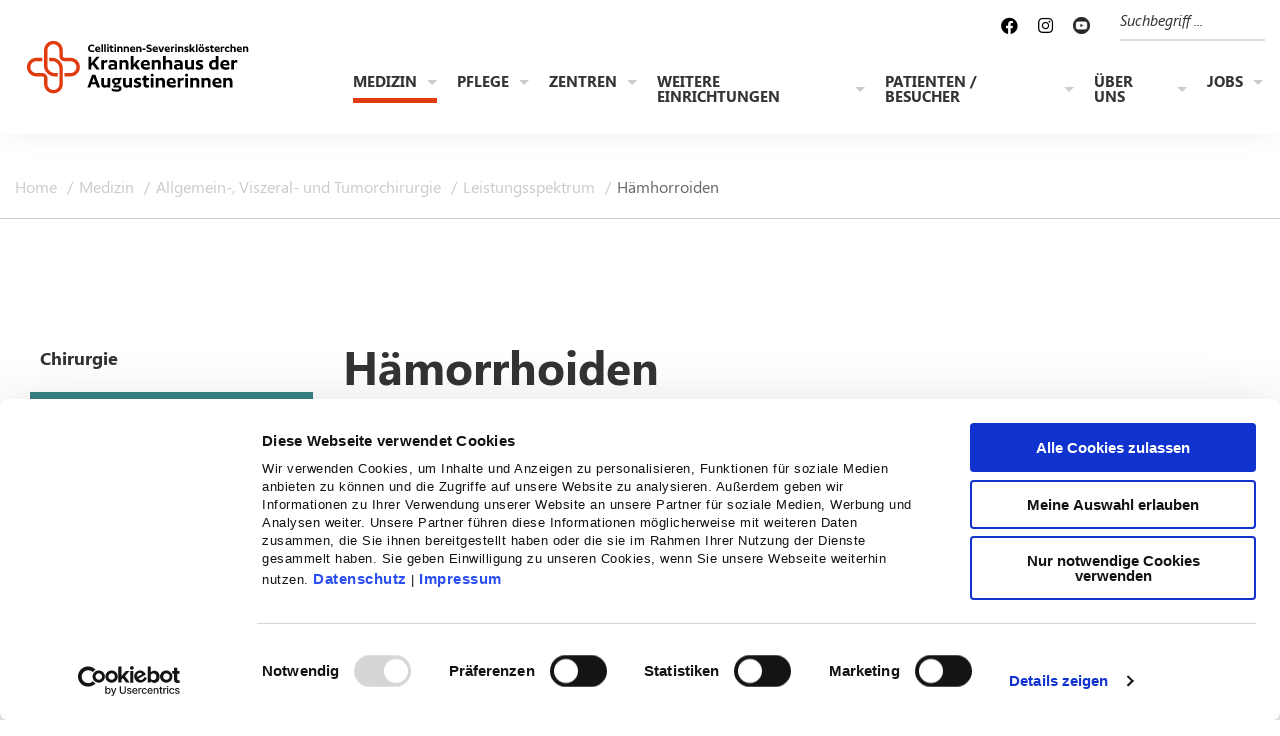

--- FILE ---
content_type: text/html;charset=utf-8
request_url: https://www.severinskloesterchen.de/medizin/chirurgie/leistungsspektrum/haemhorroiden
body_size: 9804
content:
<!DOCTYPE html>
<html xmlns="http://www.w3.org/1999/xhtml" xml:lang="de" lang="de">
<head>
    <meta charset="utf-8">

<!-- 
	This website is powered by TYPO3 - inspiring people to share!
	TYPO3 is a free open source Content Management Framework initially created by Kasper Skaarhoj and licensed under GNU/GPL.
	TYPO3 is copyright 1998-2025 of Kasper Skaarhoj. Extensions are copyright of their respective owners.
	Information and contribution at https://typo3.org/
-->


<title>Hämhorroiden</title>
<meta name="generator" content="TYPO3 CMS">
<meta name="viewport" content="width=device-width, initial-scale=1">
<meta property="og:type" content="website">
<meta name="twitter:card" content="summary">


<link rel="stylesheet" href="/typo3temp/assets/compressed/merged-59b5c94862d87948d436e9831ec4646c.1756813648.css" media="all">
<link rel="stylesheet" href="/typo3temp/assets/compressed/merged-505700047af647d2c9494027a72c85c9.1756812952.css" media="print">



<script src="/typo3temp/assets/compressed/merged-77a1484a39f142b7a97672dd43229464.1756812952.js"></script>
<script>
/*cookiebot*/
var cb = document.createElement('script');cb.src = 'https://consent.cookiebot.com/uc.js?data-blockingmode=auto&cbid=58f57377-2667-400b-b3f9-5c9ec6062328';cb.async = true;cb.defer = true;document.head.appendChild(cb);var tt = 'tm', tagmanager = false;function tagmanagerInit() {  var tm = document.createElement('script');  tm.src = 'https://www.googletagmanager.com/gtag/js?id=UA-130864275-5';  tm.async = true;  tm.defer = true;  document.head.appendChild(tm);  window.dataLayer = window.dataLayer || [];  function gtag(){dataLayer.push(arguments);}  gtag('js', new Date());  gtag('config', 'UA-130864275-5', { 'anonymize_ip': true });  tagmanager = true;}function CookiebotCallback_OnAccept() {  if (Cookiebot.consent.statistics) {    if (!tagmanager){      tagmanagerInit();    } }}


</script>

<link rel="apple-touch-icon" sizes="180x180" href="/fileadmin/favicon/apple-touch-icon.png">
            <link rel="icon" type="image/png" sizes="32x32" href="/fileadmin/favicon/favicon-32x32.png">
            <link rel="icon" type="image/png" sizes="16x16" href="/fileadmin/favicon/favicon-16x16.png">
            <link rel="mask-icon" href="/fileadmin/favicon/safari-pinned-tab.svg" color="#e03a0d">
            <link rel="shortcut icon" href="/fileadmin/favicon/favicon.ico">
            <meta name="msapplication-TileColor" content="#ffffff">
            <meta name="msapplication-config" content="/fileadmin/favicon/browserconfig.xml">
            <meta name="theme-color" content="#ffffff"><script type="text/javascript">var solrRequestUrl = "https://search.doccheck.com/cellitinnen/search-page/www.severinskloesterchen.de";var solrSuggestUrl = "https://search.doccheck.com/cellitinnen/suggest-page/www.severinskloesterchen.de";</script>
<link rel="canonical" href="https://www.severinskloesterchen.de/medizin/chirurgie/leistungsspektrum/haemhorroiden">
</head>
<body>
<main class="without-hero">
    

<a id="top" title="Nach oben"></a>

<header class="site-header">
	<div class="grid-container">
        <div class="grid-x grid-margin-x">
		<a class="site-header__logo" href="/">
			<picture>
                <img alt="Krankenhaus der Augustinerinnen - Severinsklösterchen" src="/_assets/09a0fdc657e237422c07c1af8e78f875/Images/logos/logo-severinskloesterchen.svg" width="236" height="63" />
			</picture>
		</a>

            <div class="cell auto small-offset-4 xlarge-offset-3 site-header__navigation">
                <button class="site-header__menu-button" type="button">
                    <span class="icon-bar"></span>
                    <span class="icon-bar"></span>
                    <span class="icon-bar"></span>
                </button>
                <nav id="menu" class="off-canvas-nav">
                    <ul class="menu header__search with-socialmedia-icons">
                        <li class="socialmediachannels-wrap">
                            
                                <a href="https://www.facebook.com/Krankenhaus-der-Augustinerinnen-Severinskl%C3%B6sterchen-K%C3%B6ln-100375585738675" target="_blank"><i class="fab fa-facebook"></i></a>
                            
                            
                                <a href="https://www.instagram.com/severinskloesterchen/" target="_blank"><i class="fab fa-instagram"></i></a>
                            
                            
                                <a href="https://www.youtube.com/channel/UCHShYDFxGq_sRJf7PU5tEVg" target="_blank">
                                    <img alt="Youtube" src="/typo3temp/assets/_processed_/8/5/csm_icon-youtube_social_circle_dark_345862a406.png" width="17" height="17" />
                                </a>
                            
                        </li>
                        
                            <li class="search-wrap">
                                <form class="js-searchbar-form" method="post" action="">
                                    <label for="top-search" class="show-for-sr">Suche</label>
                                        <input type="search" name="q" class="navbar-search" id="top-search" placeholder="Suchbegriff ..."/>
                                        <button class="menu__search-button" type=submit>
                                            <svg viewBox="0 0 170 170">
                                                <use xlink:href="#icon-search"></use>
                                            </svg>
                                        </button>
                                </form>

                                
                            </li>
                        
                    </ul>

                    


    <ul class="menu main-nav" data-accordion-menu data-submenu-toggle="true" data-multi-open="false">
        
            <li class="active ">
                <a href="/medizin" >
                    Medizin
                </a>
                
                    <ul class="menu vertical main-nav__sub">
                        
                            <li class="">
                                <a href="/medizin/zentrale-notaufnahme" >
                                    Zentrale Notaufnahme
                                </a>
                                
                                    <ul class="menu vertical main-nav__s-sub">
                                        
                                            <li class="">
                                                <a href="/medizin/zentrale-notaufnahme/manchester-triage-system" >
                                                    Manchester Triage System
                                                </a>
                                            </li>
                                        
                                            <li class="">
                                                <a href="/medizin/zentrale-notaufnahme/team-und-kontakt" >
                                                    Team und Kontakt
                                                </a>
                                            </li>
                                        
                                    </ul>
                                
                            </li>
                        
                            <li class="">
                                <a href="/medizin/anaesthesie-intensivmedizin-und-schmerztherapie/leistungsspektrum" >
                                    Anästhesie, Intensivmedizin und Schmerztherapie
                                </a>
                                
                                    <ul class="menu vertical main-nav__s-sub">
                                        
                                            <li class="">
                                                <a href="/medizin/anaesthesie-intensivmedizin-und-schmerztherapie/leistungsspektrum" >
                                                    Leistungsspektrum
                                                </a>
                                            </li>
                                        
                                            <li class="">
                                                <a href="/medizin/anaesthesie-intensivmedizin-und-schmerztherapie/team-und-kontakt" >
                                                    Team und Kontakt
                                                </a>
                                            </li>
                                        
                                    </ul>
                                
                            </li>
                        
                            <li class="">
                                <a href="/medizin/intensivstation" >
                                    Intensivstation
                                </a>
                                
                                    <ul class="menu vertical main-nav__s-sub">
                                        
                                            <li class="">
                                                <a href="/medizin/intensivstation/informationen-fuer-angehoerige" >
                                                    Informationen für Angehörige
                                                </a>
                                            </li>
                                        
                                            <li class="">
                                                <a href="/medizin/intensivstation/informationen-fuer-pflegekraefte" >
                                                    Informationen für Pflegekräfte
                                                </a>
                                            </li>
                                        
                                            <li class="">
                                                <a href="/medizin/intensivstation/team-und-kontakt" >
                                                    Team und Kontakt
                                                </a>
                                            </li>
                                        
                                    </ul>
                                
                            </li>
                        
                            <li class="">
                                <a href="/medizin/chirurgie/leistungsspektrum" >
                                    Allgemein-, Viszeral- und Tumorchirurgie
                                </a>
                                
                                    <ul class="menu vertical main-nav__s-sub">
                                        
                                            <li class="">
                                                <a href="/medizin/chirurgie/leistungsspektrum" >
                                                    Leistungsspektrum
                                                </a>
                                            </li>
                                        
                                            <li class="">
                                                <a href="/medizin/chirurgie/team-und-kontakt" >
                                                    Team und Kontakt
                                                </a>
                                            </li>
                                        
                                            <li class="">
                                                <a href="/medizin/chirurgie/externe-partner" >
                                                    Externe Partner
                                                </a>
                                            </li>
                                        
                                    </ul>
                                
                            </li>
                        
                            <li class="">
                                <a href="/medizin/geburtshilfe/leistungsspektrum" >
                                    Geburtshilfe
                                </a>
                                
                                    <ul class="menu vertical main-nav__s-sub">
                                        
                                            <li class="">
                                                <a href="/medizin/geburtshilfe/leistungsspektrum" >
                                                    Leistungsspektrum
                                                </a>
                                            </li>
                                        
                                            <li class="">
                                                <a href="/medizin/geburtshilfe/team-und-kontakt" >
                                                    Team und Kontakt
                                                </a>
                                            </li>
                                        
                                            <li class="">
                                                <a href="/medizin/geburtshilfe/sprechstunden" >
                                                    Sprechstunden
                                                </a>
                                            </li>
                                        
                                            <li class="">
                                                <a href="/medizin/geburtshilfe/geburtshilfliches-konzept" >
                                                    Geburtshilfliches Konzept
                                                </a>
                                            </li>
                                        
                                            <li class="">
                                                <a href="/medizin/geburtshilfe/geburtsanmeldung" >
                                                    Geburtsanmeldung
                                                </a>
                                            </li>
                                        
                                            <li class="">
                                                <a href="/medizin/geburtshilfe/infoabende-und-virtuelle-kreisssaalfuehrung" >
                                                    Infoabende und Virtuelle Kreißsaalführung
                                                </a>
                                            </li>
                                        
                                            <li class="">
                                                <a href="/medizin/geburtshilfe/partner-elternschule" >
                                                    Partner / Elternschule
                                                </a>
                                            </li>
                                        
                                            <li class="">
                                                <a href="/medizin/geburtshilfe/faq" >
                                                    FAQ
                                                </a>
                                            </li>
                                        
                                            <li class="">
                                                <a href="/medizin/geburtshilfe/lexikon" >
                                                    Lexikon
                                                </a>
                                            </li>
                                        
                                            <li class="">
                                                <a href="/medizin/geburtshilfe/downloads" >
                                                    Downloads
                                                </a>
                                            </li>
                                        
                                            <li class="">
                                                <a href="/medizin/geburtshilfe/koelnerchen-babyapp" >
                                                    Kölnerchen Baby App
                                                </a>
                                            </li>
                                        
                                            <li class="">
                                                <a href="/medizin/geburtshilfe/babygalerie" >
                                                    Babygalerie
                                                </a>
                                            </li>
                                        
                                    </ul>
                                
                            </li>
                        
                            <li class="">
                                <a href="/medizin/gynaekologie/leistungsspektrum" >
                                    Gynäkologie
                                </a>
                                
                                    <ul class="menu vertical main-nav__s-sub">
                                        
                                            <li class="">
                                                <a href="/medizin/gynaekologie/leistungsspektrum" >
                                                    Leistungsspektrum
                                                </a>
                                            </li>
                                        
                                            <li class="">
                                                <a href="/medizin/gynaekologie/team-und-kontakt" >
                                                    Team und Kontakt
                                                </a>
                                            </li>
                                        
                                    </ul>
                                
                            </li>
                        
                            <li class="">
                                <a href="/medizin/allgemeine-innere-medizin-gastroenterologie-und-infekt/leistungsspektrum" >
                                    Allgemeine Innere Medizin, Gastroenterologie und Infektiologie
                                </a>
                                
                                    <ul class="menu vertical main-nav__s-sub">
                                        
                                            <li class="">
                                                <a href="/medizin/allgemeine-innere-medizin-gastroenterologie-und-infekt/leistungsspektrum" >
                                                    Leistungsspektrum
                                                </a>
                                            </li>
                                        
                                            <li class="">
                                                <a href="/medizin/allgemeine-innere-medizin-gastroenterologie-und-infektiologie/team-und-kontakt" >
                                                    Team und Kontakt
                                                </a>
                                            </li>
                                        
                                            <li class="">
                                                <a href="/medizin/allgemeine-innere-medizin-gastroenterologie-und-infekt/partner" >
                                                    Partner
                                                </a>
                                            </li>
                                        
                                    </ul>
                                
                            </li>
                        
                            <li class="">
                                <a href="/medizin/kardiologie-und-internistische-intensivmedizin/leistungsspektrum" >
                                    Kardiologie und internistische Intensivmedizin
                                </a>
                                
                                    <ul class="menu vertical main-nav__s-sub">
                                        
                                            <li class="">
                                                <a href="/medizin/kardiologie-und-internistische-intensivmedizin/leistungsspektrum" >
                                                    Leistungsspektrum
                                                </a>
                                            </li>
                                        
                                            <li class="">
                                                <a href="/medizin/kardiologie-und-internistische-intensivmedizin/team-und-kontakt" >
                                                    Team und Kontakt
                                                </a>
                                            </li>
                                        
                                    </ul>
                                
                            </li>
                        
                            <li class="">
                                <a href="/medizin/pneumologie-allergologie-schlaf-und-beatmungsmedizin/leistungsspektrum" >
                                    Pneumologie, Allergologie, Schlaf- und Beatmungsmedizin
                                </a>
                                
                                    <ul class="menu vertical main-nav__s-sub">
                                        
                                            <li class="">
                                                <a href="/medizin/pneumologie-allergologie-schlaf-und-beatmungsmedizin/leistungsspektrum" >
                                                    Leistungsspektrum
                                                </a>
                                            </li>
                                        
                                            <li class="">
                                                <a href="/medizin/pneumologie-allergologie-schlaf-und-beatmungsmedizin/team-und-kontakt" >
                                                    Team und Kontakt
                                                </a>
                                            </li>
                                        
                                    </ul>
                                
                            </li>
                        
                            <li class="">
                                <a href="/medizin/weaningstation" >
                                    Pneumologische Intensivstation / Weaningstation
                                </a>
                                
                                    <ul class="menu vertical main-nav__s-sub">
                                        
                                            <li class="">
                                                <a href="/medizin/weaningstation/pflege" >
                                                    Pflege
                                                </a>
                                            </li>
                                        
                                            <li class="">
                                                <a href="/medizin/weaningstation/informationen-fuer-pflegekraefte" >
                                                    Informationen für Pflegekräfte
                                                </a>
                                            </li>
                                        
                                            <li class="">
                                                <a href="/medizin/weaningstation/team-und-kontakt" >
                                                    Team und Kontakt
                                                </a>
                                            </li>
                                        
                                    </ul>
                                
                            </li>
                        
                            <li class="">
                                <a href="/medizin/orthopaedie/leistungsspektrum" >
                                    Orthopädie, spezielle orthopädische Chirurgie und Sportmedizin
                                </a>
                                
                                    <ul class="menu vertical main-nav__s-sub">
                                        
                                            <li class="">
                                                <a href="/medizin/orthopaedie/leistungsspektrum" >
                                                    Leistungsspektrum
                                                </a>
                                            </li>
                                        
                                            <li class="">
                                                <a href="/medizin/orthopaedie/team-und-kontakt" >
                                                    Team und Kontakt
                                                </a>
                                            </li>
                                        
                                    </ul>
                                
                            </li>
                        
                            <li class="">
                                <a href="/medizin/unfallchirurgie/leistungsspektrum" >
                                    Unfall- und Handchirurgie
                                </a>
                                
                                    <ul class="menu vertical main-nav__s-sub">
                                        
                                            <li class="">
                                                <a href="/medizin/unfallchirurgie/leistungsspektrum" >
                                                    Leistungsspektrum
                                                </a>
                                            </li>
                                        
                                            <li class="">
                                                <a href="/medizin/unfallchirurgie/team-und-kontakt" >
                                                    Team und Kontakt
                                                </a>
                                            </li>
                                        
                                    </ul>
                                
                            </li>
                        
                            <li class="">
                                <a href="/medizin/orthopaedie-wirbelsaeulenchirurgie/leistungsspektrum" >
                                    Wirbelsäulenchirurgie
                                </a>
                                
                                    <ul class="menu vertical main-nav__s-sub">
                                        
                                            <li class="">
                                                <a href="/medizin/orthopaedie-wirbelsaeulenchirurgie/leistungsspektrum" >
                                                    Leistungsspektrum
                                                </a>
                                            </li>
                                        
                                            <li class="">
                                                <a href="/medizin/orthopaedie-wirbelsaeulenchirurgie/team-und-kontakt" >
                                                    Team und Kontakt
                                                </a>
                                            </li>
                                        
                                    </ul>
                                
                            </li>
                        
                            <li class="">
                                <a href="/medizin/diagnostische-und-interventionelle-radiologie/leistungsspektrum" >
                                    Diagnostische und interventionelle Radiologie
                                </a>
                                
                                    <ul class="menu vertical main-nav__s-sub">
                                        
                                            <li class="">
                                                <a href="/medizin/diagnostische-und-interventionelle-radiologie/leistungsspektrum" >
                                                    Leistungsspektrum
                                                </a>
                                            </li>
                                        
                                            <li class="">
                                                <a href="/medizin/diagnostische-und-interventionelle-radiologie/team-und-kontakt" >
                                                    Team und Kontakt
                                                </a>
                                            </li>
                                        
                                            <li class="">
                                                <a href="/medizin/diagnostische-und-interventionelle-radiologie/kooperation" >
                                                    Kooperation
                                                </a>
                                            </li>
                                        
                                    </ul>
                                
                            </li>
                        
                    </ul>
                
            </li>
        
            <li class=" ">
                <a href="/pflege" >
                    Pflege
                </a>
                
                    <ul class="menu vertical main-nav__sub">
                        
                            <li class="">
                                <a href="/pflege/ansprechpartner" >
                                    Ansprechpartner
                                </a>
                                
                                    <ul class="menu vertical main-nav__s-sub">
                                        
                                            <li class="">
                                                <a href="/pflege/ansprechpartner/stationen" >
                                                    Stationen
                                                </a>
                                            </li>
                                        
                                            <li class="">
                                                <a href="/pflege/ansprechpartner/high-care-units-und-funktionsbereiche" >
                                                    High Care Units und Funktionsbereiche
                                                </a>
                                            </li>
                                        
                                    </ul>
                                
                            </li>
                        
                            <li class="">
                                <a href="/pflege/karriere" >
                                    Karriere in der Pflege
                                </a>
                                
                                    <ul class="menu vertical main-nav__s-sub">
                                        
                                            <li class="">
                                                <a href="/pflege/benefits-fuer-pflegekraefte" >
                                                    Benefits für Pflegekräfte
                                                </a>
                                            </li>
                                        
                                    </ul>
                                
                            </li>
                        
                            <li class="">
                                <a href="/pflege/familiale-pflege" >
                                    Familiale Pflege
                                </a>
                                
                            </li>
                        
                            <li class="">
                                <a href="/patienten-besucher/aufnahme-aufenthalt-entlassung/case-management" >
                                    Pflege nach Entlassung
                                </a>
                                
                            </li>
                        
                            <li class="">
                                <a href="/pflege/veranstaltungen" >
                                    Veranstaltungen
                                </a>
                                
                            </li>
                        
                    </ul>
                
            </li>
        
            <li class=" ">
                <a href="/medizinische-fachzentren" >
                    Zentren
                </a>
                
                    <ul class="menu vertical main-nav__sub">
                        
                            <li class="">
                                <a href="/medizinische-fachzentren/viszeralmedizinisches-tumorzentrum" >
                                    Viszeralmedizinisches Tumorzentrum
                                </a>
                                
                                    <ul class="menu vertical main-nav__s-sub">
                                        
                                            <li class="">
                                                <a href="/medizinische-fachzentren/viszeralmedizinisches-tumorzentrum/team-und-kontakt" >
                                                    Team und Kontakt
                                                </a>
                                            </li>
                                        
                                            <li class="">
                                                <a href="/medizinische-fachzentren/viszeralmedizinisches-tumorzentrum/darmkrebs" >
                                                    Darmkrebs
                                                </a>
                                            </li>
                                        
                                            <li class="">
                                                <a href="/medizinische-fachzentren/viszeralmedizinisches-tumorzentrum/darmkrebs-darmkrebszentrum-1" >
                                                    Bauchspeicheldrüsenkrebs
                                                </a>
                                            </li>
                                        
                                    </ul>
                                
                            </li>
                        
                            <li class="">
                                <a href="/zentren/alterstraumazentrum-koeln-suedwest" >
                                    AltersTraumaZentrum Köln Süd-West
                                </a>
                                
                                    <ul class="menu vertical main-nav__s-sub">
                                        
                                            <li class="">
                                                <a href="/zentren/alterstraumazentrum-koeln-suedwest/team-und-kontakt" >
                                                    Team und Kontakt
                                                </a>
                                            </li>
                                        
                                            <li class="">
                                                <a href="/zentren/alterstraumazentrum-koeln-suedwest/behandlung" >
                                                    Behandlung
                                                </a>
                                            </li>
                                        
                                            <li class="">
                                                <a href="/zentren/alterstraumazentrum-koeln-suedwest/kooperationspartner" >
                                                    Kooperationspartner
                                                </a>
                                            </li>
                                        
                                    </ul>
                                
                            </li>
                        
                            <li class="">
                                <a href="/zentren/beckenbodenzentrum" >
                                    Beckenbodenzentrum
                                </a>
                                
                            </li>
                        
                            <li class="">
                                <a href="/zentren/endometriosezentrum" >
                                    Endometriosezentrum
                                </a>
                                
                            </li>
                        
                            <li class="">
                                <a href="/zentren/endoprothesenzentrum" >
                                    Endoprothetikzentrum
                                </a>
                                
                                    <ul class="menu vertical main-nav__s-sub">
                                        
                                            <li class="">
                                                <a href="/zentren/endoprothesenzentrum/team-und-kontakt" >
                                                    Team und Kontakt
                                                </a>
                                            </li>
                                        
                                            <li class="">
                                                <a href="/zentren/endoprothesenzentrum/behandlung" >
                                                    Behandlung
                                                </a>
                                            </li>
                                        
                                            <li class="">
                                                <a href="/zentren/endoprothesenzentrum/sprechstunden" >
                                                    Sprechstunden
                                                </a>
                                            </li>
                                        
                                            <li class="">
                                                <a href="/zentren/endoprothesenzentrum/partner" >
                                                    Partner
                                                </a>
                                            </li>
                                        
                                    </ul>
                                
                            </li>
                        
                            <li class="">
                                <a href="/medizinische-fachzentren/fusszentrum" >
                                    Fußzentrum
                                </a>
                                
                                    <ul class="menu vertical main-nav__s-sub">
                                        
                                            <li class="">
                                                <a href="/medizinische-fachzentren/fusszentrum/team-und-kontakt" >
                                                    Team und Kontakt
                                                </a>
                                            </li>
                                        
                                            <li class="">
                                                <a href="/medizinische-fachzentren/fusszentrum-behandlung" >
                                                    Behandlung
                                                </a>
                                            </li>
                                        
                                            <li class="">
                                                <a href="/medizinische-fachzentren/fusszentrum-sprechstunden" >
                                                    Sprechstunden
                                                </a>
                                            </li>
                                        
                                    </ul>
                                
                            </li>
                        
                            <li class="">
                                <a href="/zentren/kooperatives-brustzentrum" >
                                    Kooperatives Brustzentrum
                                </a>
                                
                            </li>
                        
                            <li class="">
                                <a href="/medizinische-fachzentren/interventionelles-chirurgisches-lungenemphysemzentrum" >
                                    Interventionelles Chirurgisches Lungenemphysemzentrum
                                </a>
                                
                                    <ul class="menu vertical main-nav__s-sub">
                                        
                                            <li class="">
                                                <a href="/medizinische-fachzentren/interventionelles-chirurgisches-lungenemphysemzentrum/team-und-kontakt" >
                                                    Team und Kontakt
                                                </a>
                                            </li>
                                        
                                            <li class="">
                                                <a href="/medizinische-fachzentren/interventionelles-chirurgisches-lungenemphysemzentrum/behandlung" >
                                                    Behandlung
                                                </a>
                                            </li>
                                        
                                            <li class="">
                                                <a href="/medizinische-fachzentren/interventionelles-chirurgisches-lungenemphysemzentrum/sprechstunden" >
                                                    Sprechstunden
                                                </a>
                                            </li>
                                        
                                            <li class="">
                                                <a href="/medizin/pneumologie-allergologie-schlaf-und-beatmungsmedizin/leistungsspektrum/stationaere-physiotherapie-1" >
                                                    Tabakentwöhnung
                                                </a>
                                            </li>
                                        
                                    </ul>
                                
                            </li>
                        
                            <li class="">
                                <a href="/lungenkrebszentrum" >
                                    Lungenkrebszentrum St. Hildegardis Krankenhaus Köln-Lindenthal
                                </a>
                                
                                    <ul class="menu vertical main-nav__s-sub">
                                        
                                            <li class="">
                                                <a href="/zentren/lungenkrebszentrum-lindenthal-suedstadt/team-und-kontakt" >
                                                    Team und Kontakt
                                                </a>
                                            </li>
                                        
                                            <li class="">
                                                <a href="/zentren/lungenkrebszentrum-lindenthal-suedstadt/symptome-lungenkrebs" >
                                                    Symptome bei Lungenkrebs
                                                </a>
                                            </li>
                                        
                                            <li class="">
                                                <a href="/zentren/lungenkrebszentrum-lindenthal-suedstadt/diagnostik-lungenkrebs" >
                                                    Diagnostik von Lungenkrebs
                                                </a>
                                            </li>
                                        
                                            <li class="">
                                                <a href="/zentren/lungenkrebszentrum-lindenthal-suedstadt/behandlung-lungenkrebs" >
                                                    Behandlung von Lungenkrebs
                                                </a>
                                            </li>
                                        
                                            <li class="">
                                                <a href="/lungenkrebszentrum/mesotheliom-pleuramesotheliom" >
                                                    Mesotheliom/Pleuramesotheliom
                                                </a>
                                            </li>
                                        
                                            <li class="">
                                                <a href="/lungenkrebszentrum/leitbild" >
                                                    Leitbild
                                                </a>
                                            </li>
                                        
                                            <li class="">
                                                <a href="/zentren/lungenkrebszentrum-lindenthal-suedstadt/kooperationspartner" >
                                                    Kooperationspartner Lungenkrebszentrum
                                                </a>
                                            </li>
                                        
                                            <li class="">
                                                <a href="/lungenkrebszentrum/informationen-fuer-aerztinnen-und-aerzte" >
                                                    Informationen für Ärztinnen und Ärzte
                                                </a>
                                            </li>
                                        
                                    </ul>
                                
                            </li>
                        
                            <li class="">
                                <a href="/medizinische-fachzentren/muskuloskelettales-zentrum" >
                                    Muskuloskelettales Zentrum
                                </a>
                                
                                    <ul class="menu vertical main-nav__s-sub">
                                        
                                            <li class="">
                                                <a href="/medizin/orthopaedie/leistungsspektrum" >
                                                    Orthopädie, Spezielle Orthopädische Chirurgie und Sportmedizin
                                                </a>
                                            </li>
                                        
                                            <li class="">
                                                <a href="/medizin/unfallchirurgie/leistungsspektrum" >
                                                    Unfall- und Hand-Chirurgie
                                                </a>
                                            </li>
                                        
                                            <li class="">
                                                <a href="/medizin/orthopaedie-wirbelsaeulenchirurgie/leistungsspektrum" >
                                                    Wirbelsäulenchirurgie
                                                </a>
                                            </li>
                                        
                                    </ul>
                                
                            </li>
                        
                            <li class="">
                                <a href="/zentren/schulterzentrum" >
                                    Schulterzentrum
                                </a>
                                
                            </li>
                        
                            <li class="">
                                <a href="/medizinische-fachzentren/regionales-traumazentrum" >
                                    Regionales Traumazentrum
                                </a>
                                
                                    <ul class="menu vertical main-nav__s-sub">
                                        
                                            <li class="">
                                                <a href="/medizinische-fachzentren/regionales-traumazentrum/team-und-kontakt" >
                                                    Team und Kontakt
                                                </a>
                                            </li>
                                        
                                    </ul>
                                
                            </li>
                        
                            <li class="">
                                <a href="/zentren/wirbelsaeulenzentrum-koeln-sued" >
                                    Wirbelsäulenzentrum Köln-Süd
                                </a>
                                
                                    <ul class="menu vertical main-nav__s-sub">
                                        
                                            <li class="">
                                                <a href="/zentren/wirbelsaeulenzentrum-koeln-sued/team-und-kontakt" >
                                                    Team und Kontakt
                                                </a>
                                            </li>
                                        
                                            <li class="">
                                                <a href="/zentren/wirbelsaeulenzentrum-koeln-sued/sprechstunden" >
                                                    Sprechstunden
                                                </a>
                                            </li>
                                        
                                    </ul>
                                
                            </li>
                        
                    </ul>
                
            </li>
        
            <li class=" ">
                <a href="/weitere-einrichtungen/therapiezentrum/physiotherapie" >
                    Weitere Einrichtungen
                </a>
                
                    <ul class="menu vertical main-nav__sub">
                        
                            <li class="">
                                <a href="/weitere-einrichtungen/therapiezentrum/physiotherapie" >
                                    Therapie- und Gesundheitszentrum
                                </a>
                                
                                    <ul class="menu vertical main-nav__s-sub">
                                        
                                            <li class="">
                                                <a href="/weitere-einrichtungen/therapiezentrum/physiotherapie" >
                                                    Physiotherapie
                                                </a>
                                            </li>
                                        
                                            <li class="">
                                                <a href="/weitere-einrichtungen/therapiezentrum/gesundheitssport" >
                                                    Gesundheitssport
                                                </a>
                                            </li>
                                        
                                            <li class="">
                                                <a href="/medizin/orthopaedie/leistungsspektrum/ambulante-reha" >
                                                    Ambulante Reha
                                                </a>
                                            </li>
                                        
                                    </ul>
                                
                            </li>
                        
                            <li class="">
                                <a href="https://www.mvz-marien-koeln.de/" target="_blank">
                                    MVZ der Cellitinnen
                                </a>
                                
                            </li>
                        
                            <li class="">
                                <a href="/weitere-einrichtungen/interdisziplinaeres-tumorboard" >
                                    Interdisziplinäres Tumorboard
                                </a>
                                
                            </li>
                        
                    </ul>
                
            </li>
        
            <li class=" ">
                <a href="/patienten-besucher" >
                    Patienten / Besucher
                </a>
                
                    <ul class="menu vertical main-nav__sub">
                        
                            <li class="">
                                <a href="/patienten-besucher/seelsorge-christliche-krankenhaushilfe" >
                                    Seelsorge / Christliche Krankenhaushilfe
                                </a>
                                
                            </li>
                        
                            <li class="">
                                <a href="/patienten-besucher/aufnahme-aufenthalt-entlassung" >
                                    Aufnahme / Aufenthalt / Entlassung
                                </a>
                                
                                    <ul class="menu vertical main-nav__s-sub">
                                        
                                            <li class="">
                                                <a href="/patienten-besucher/aufnahme-aufenthalt-entlassung/case-management" >
                                                    Case-Management
                                                </a>
                                            </li>
                                        
                                            <li class="">
                                                <a href="/patienten-besucher/aufnahme-aufenthalt-entlassung/entlassmanagement" >
                                                    Entlassmanagement
                                                </a>
                                            </li>
                                        
                                            <li class="">
                                                <a href="/patienten-besucher/aufnahme-aufenthalt-entlassung/team-und-kontakt" >
                                                    Team und Kontakt
                                                </a>
                                            </li>
                                        
                                    </ul>
                                
                            </li>
                        
                            <li class="">
                                <a href="/patienten-besucher/wahlleistungen" >
                                    Wahlleistungen
                                </a>
                                
                                    <ul class="menu vertical main-nav__s-sub">
                                        
                                            <li class="">
                                                <a href="/patienten-besucher/wahlleistungen/komfortstationen" >
                                                    Komfortstationen
                                                </a>
                                            </li>
                                        
                                    </ul>
                                
                            </li>
                        
                            <li class="">
                                <a href="/patienten-besucher/patientenzufriedenheit" >
                                    Patientenzufriedenheit
                                </a>
                                
                            </li>
                        
                            <li class="">
                                <a href="/ueber-uns/anfahrt" >
                                    Anfahrt
                                </a>
                                
                            </li>
                        
                            <li class="">
                                <a href="/patienten-besucher/besuchszeiten" >
                                    Besuchszeiten
                                </a>
                                
                            </li>
                        
                            <li class="">
                                <a href="/patienten-besucher/etagenuebersicht" >
                                    Etagenübersicht
                                </a>
                                
                            </li>
                        
                            <li class="">
                                <a href="/patienten-besucher/weitere-angebote/blumenservice" >
                                    Weitere Angebote
                                </a>
                                
                                    <ul class="menu vertical main-nav__s-sub">
                                        
                                            <li class="">
                                                <a href="/patienten-besucher/weitere-angebote/blumenservice" >
                                                    Blumenservice
                                                </a>
                                            </li>
                                        
                                            <li class="">
                                                <a href="/patienten-besucher/weitere-angebote/selbsthilfegruppen" >
                                                    Selbsthilfegruppen
                                                </a>
                                            </li>
                                        
                                            <li class="">
                                                <a href="/patienten-besucher/weitere-angebote/rauchfreies-krankenhaus" >
                                                    Rauchfreies Krankenhaus
                                                </a>
                                            </li>
                                        
                                    </ul>
                                
                            </li>
                        
                    </ul>
                
            </li>
        
            <li class=" ">
                <a href="/ueber-uns" >
                    Über uns
                </a>
                
                    <ul class="menu vertical main-nav__sub">
                        
                            <li class="">
                                <a href="/ueber-uns/krankenhausleitung" >
                                    Krankenhausleitung
                                </a>
                                
                            </li>
                        
                            <li class="">
                                <a href="/ueber-uns/leitbild" >
                                    Leitbild
                                </a>
                                
                            </li>
                        
                            <li class="">
                                <a href="/ueber-uns/geschichte" >
                                    Geschichte
                                </a>
                                
                            </li>
                        
                            <li class="">
                                <a href="/ueber-uns/qualitaets-und-risikomanagement" >
                                    Qualitäts- und Risikomanagement
                                </a>
                                
                            </li>
                        
                            <li class="">
                                <a href="/ueber-uns/hygiene" >
                                    Hygiene
                                </a>
                                
                                    <ul class="menu vertical main-nav__s-sub">
                                        
                                            <li class="">
                                                <a href="/ueber-uns/hygienekonzept-hysyst" >
                                                    Hygienekonzept HYSYST
                                                </a>
                                            </li>
                                        
                                            <li class="">
                                                <a href="/ueber-uns/hygiene-ansprechpartner" >
                                                    Ansprechpartner Hygiene
                                                </a>
                                            </li>
                                        
                                    </ul>
                                
                            </li>
                        
                            <li class="">
                                <a href="/ueber-uns/auszeichnungen" >
                                    Auszeichnungen
                                </a>
                                
                            </li>
                        
                            <li class="">
                                <a href="/ueber-uns/stiftung-der-cellitinnen" >
                                    Stiftung der Cellitinnen
                                </a>
                                
                            </li>
                        
                            <li class="">
                                <a href="/ueber-uns/nachrichten" >
                                    Nachrichten
                                </a>
                                
                            </li>
                        
                            <li class="">
                                <a href="/podcast" >
                                    Podcast
                                </a>
                                
                            </li>
                        
                            <li class="">
                                <a href="/ueber-uns/presse" >
                                    Presse
                                </a>
                                
                            </li>
                        
                            <li class="">
                                <a href="/ueber-uns/publikationen/einfachcellitinnen" >
                                    Publikationen
                                </a>
                                
                                    <ul class="menu vertical main-nav__s-sub">
                                        
                                            <li class="">
                                                <a href="/ueber-uns/publikationen/einfachcellitinnen" >
                                                    einfachCellitinnen
                                                </a>
                                            </li>
                                        
                                    </ul>
                                
                            </li>
                        
                            <li class="">
                                <a href="/ueber-uns/veranstaltungen" >
                                    Veranstaltungen
                                </a>
                                
                                    <ul class="menu vertical main-nav__s-sub">
                                        
                                            <li class="">
                                                <a href="/online-veranstaltungen" >
                                                    Online-Veranstaltungen
                                                </a>
                                            </li>
                                        
                                    </ul>
                                
                            </li>
                        
                            <li class="">
                                <a href="/ueber-uns/foerderverein" >
                                    Förderverein
                                </a>
                                
                            </li>
                        
                            <li class="">
                                <a href="/ueber-uns/spende" >
                                    Spenden
                                </a>
                                
                            </li>
                        
                            <li class="">
                                <a href="/ueber-uns/soziales-engagement" >
                                    Soziales Engagement
                                </a>
                                
                            </li>
                        
                            <li class="">
                                <a href="/ueber-uns/anfahrt" >
                                    Anfahrt
                                </a>
                                
                            </li>
                        
                            <li class="">
                                <a href="/ueber-uns/datenschutz" >
                                    Datenschutz
                                </a>
                                
                                    <ul class="menu vertical main-nav__s-sub">
                                        
                                            <li class="">
                                                <a href="/ueber-uns/datenschutz/cookie-einwilligung" >
                                                    Cookie Einwilligung
                                                </a>
                                            </li>
                                        
                                            <li class="">
                                                <a href="/ueber-uns/datenschutz/erhebung-patientenbezogener-daten" >
                                                    Erhebung patientenbezogener Daten
                                                </a>
                                            </li>
                                        
                                            <li class="">
                                                <a href="/ueber-uns/datenschutz/datenerhebung-qualitaetssicherung" >
                                                    Datenerhebung Qualitätssicherung
                                                </a>
                                            </li>
                                        
                                            <li class="">
                                                <a href="/ueber-uns/datenschutz/datenverarbeitung-facebook" >
                                                    Datenverarbeitung Facebook
                                                </a>
                                            </li>
                                        
                                            <li class="">
                                                <a href="/ueber-uns/datenschutz/datenverarbeitung-instagram" >
                                                    Datenverarbeitung Instagram
                                                </a>
                                            </li>
                                        
                                            <li class="">
                                                <a href="/ueber-uns/datenschutz/nutzungsbedingungen-teams" >
                                                    Nutzungsbedingungen Teams
                                                </a>
                                            </li>
                                        
                                            <li class="">
                                                <a href="/ueber-uns/datenschutz/datenverarbeitung-teams" >
                                                    Datenverarbeitung Teams
                                                </a>
                                            </li>
                                        
                                    </ul>
                                
                            </li>
                        
                            <li class="">
                                <a href="/ueber-uns/impressum" >
                                    Impressum
                                </a>
                                
                            </li>
                        
                    </ul>
                
            </li>
        
            <li class=" ">
                <a href="/jobs" >
                    Jobs
                </a>
                
                    <ul class="menu vertical main-nav__sub">
                        
                            <li class="">
                                <a href="/bewerber/job-suche" >
                                    Job Suche
                                </a>
                                
                            </li>
                        
                            <li class="">
                                <a href="/jobs/ausbildung" >
                                    Ausbildung
                                </a>
                                
                            </li>
                        
                    </ul>
                
            </li>
        
    </ul>




                </nav>
			</div>
		</div>
	</div>
</header>

    
        
        


        
                <div class="sidepanel-widgets lns-js-side-widgets">
                    <div class="sidepanel-trigger-wrap">
                        
                    </div>
                </div>
            
    











        
            


    
            
                    <nav class="breadcrumbs-container">
                        <div class="grid-container">
                            <ul class="breadcrumbs">
                                
                                    <li>
                                        
                                                <a href="/" title="Home">
                                                    Home
                                                </a>
                                            
                                    </li>
                                
                                    <li>
                                        
                                                <a href="/medizin" title="Medizin">
                                                    Medizin
                                                </a>
                                            
                                    </li>
                                
                                    <li>
                                        
                                                <a href="/medizin/chirurgie/leistungsspektrum" title="Allgemein-, Viszeral- und Tumorchirurgie">
                                                    Allgemein-, Viszeral- und Tumorchirurgie
                                                </a>
                                            
                                    </li>
                                
                                    <li>
                                        
                                                <a href="/medizin/chirurgie/leistungsspektrum" title="Leistungsspektrum">
                                                    Leistungsspektrum
                                                </a>
                                            
                                    </li>
                                
                                    <li>
                                        
                                                Hämhorroiden
                                            
                                    </li>
                                
                                
                            </ul>
                        </div>
                    </nav>
                
        




        

        <!--TYPO3SEARCH_begin-->
        <article id="c1786" class="white frame-space-before- frame-space-after-" data-animation="fadeInUp">
    <div class="grid-container animate-hidden 0">
        <div class="grid-x grid-margin-x">
            
                
                    <div id="c1785" class="cell small-12 medium-12  ">
    
    
        <div class="cell small-12 large-3 column">
            
                
    

            <div id="c1784" class="frame frame-default frame-type-menu_subpages frame-layout-0">
                
                
                    



                
                


                

	
        <!--TYPO3SEARCH_end-->
		<aside>
			<ul class="vertical menu sidebar-navigation">
				
					<li class="sidebar-navigation__headline">Chirurgie</li>
				
				
					<li>
						<a href="/medizin/chirurgie/leistungsspektrum" class="is-active" title="Leistungsspektrum">
							<span>Leistungsspektrum</span>
						</a>
					</li>
				
					<li>
						<a href="/medizin/chirurgie/team-und-kontakt"  title="Team und Kontakt">
							<span>Team und Kontakt</span>
						</a>
					</li>
				
					<li>
						<a href="/medizin/chirurgie/externe-partner"  title="Externe Partner">
							<span>Externe Partner</span>
						</a>
					</li>
				
			</ul>
		</aside>
        <!--TYPO3SEARCH_begin-->
	


                
                    



                
                
                    



                
            </div>

        


            
                
    

            <div id="c4403" class="frame frame-default frame-type-shortcut frame-layout-0">
                
                
                    



                
                
                

    


                
                    



                
                
                    



                
            </div>

        


            
                
    

            <div id="c7832" class="frame frame-default frame-type-shortcut frame-layout-0">
                
                
                    



                
                
                

    
    

            <div id="c7590" class="frame frame-default frame-type-image frame-layout-0">
                
                
                    



                
                
                    

	



                
                

	<div class="ce-image text-center text-above">
		

	
		
			
				

		


		
				


        
                <span class="image-wrap text-center">
                    <img class="margin-bottom-1" alt="Rundumbetreuung für Spitzensportler: Das Severinsklösterchen kooperiert mit Olympiastützpunkt NRW/Rheinland" title="2020-10_OSP-NRWRheinland-Partner-Signets-Kooperationspartner_NEU.jpg" src="/fileadmin/_processed_/8/6/csm_2020-10_OSP-NRWRheinland-Partner-Signets-Kooperationspartner_NEU_b01b59a0d0.jpg" width="200" height="231" />
                </span>
            
    












			
	


	
	




	


			
		
	



	</div>


                
                    



                
                
                    



                
            </div>

        




                
                    



                
                
                    



                
            </div>

        


            
        </div>
    
    
        <div class="cell small-12 large-9 column">
            
                
    

            <div id="c1782" class="frame frame-default frame-type-header frame-layout-0">
                
                
                    



                
                
                    

	
		

    
            <h1 class="">
                Hämorrhoiden
            </h1>
        



		

    <h2 class="subheader-part secondary ">
        Symptome | Therapie
    </h2>



		



	



                
                
                
                    



                
                
                    



                
            </div>

        


            
                
    

            <div id="c1783" class="frame frame-default frame-type-text frame-layout-0">
                
                
                    



                
                
                    

	



                
                

    <p>Bei Hämorrhoiden handelt es sich um krankhaft erweiterte Venen der Wand des Darmausgangs. Diese Venenpolster dienen einer vollständigen Abdichtung des Schließmuskelorgans, können aber durch verschiedene Einflüsse eine Vergrößerung erfahren und dann zum Teil auch durch Thrombosen und Blutungen zu Komplikationen führen. Die Behandlung von Hämorrhoiden ist eine häufige Maßnahme im Rahmen der Allgemeinchirurgie bzw. der Proktologie.</p>


                
                    



                
                
                    



                
            </div>

        


            
                
    

            <div id="c3298" class="frame frame-default frame-type-text frame-layout-0">
                
                
                    



                
                
                    

	



                
                

    <h3>Behandlung</h3>
<p>Zur Behandlung von Hämorrhoiden stehen unterschiedlichste Maßnahmen zur Verfügung, dies kann von der äußeren Anwendung von lokal wirksamen Medikamenten über die Verödung von Hämorrhoiden durch Injektion von Verödungsmittels, weiter über die Gummibandligatur bis hin zur operativen Entfernung von Hämorrhoidalknoten (Operation nach Milligan Morgan) reichen. Eine moderne Behandlung des Hämorrhoidalleidens kann in geeigneten Fällen die so genannte Stapler-Hämorrhoidektomie (Operation nach Longo) sein.&nbsp;<br> <br> Zu allen diesen Behandlungsalternativen können Sie sich in unserer Klinik individuell und eingehend beraten lassen.<br> &nbsp;</p>
<p><a href="/medizin/chirurgie/leistungsspektrum" class="button">Zurück</a></p>


                
                    



                
                
                    



                
            </div>

        


            
        </div>
    
</div>
                
            
        </div>
    </div>
</article>

        <!--TYPO3SEARCH_end-->
    
    

<a href="#top" class="scroll">
    <div class="lns-scrolltotop lns-js-scrollToTop hidden"></div>
</a>
<footer class="site-footer">
    <div class="site-footer__header">
        <div class="grid-container">
            <div class="grid-x grid-padding-x align-bottom">
                <div class="cell small-12 medium-4 large-3">
                    <img class="site-footer__logo" alt="Krankenhaus der Augustinerinnen - Severinsklösterchen" src="/_assets/09a0fdc657e237422c07c1af8e78f875/Images/logos/logo-severinskloesterchen-weiss.svg" width="236" height="63" />
                </div>
                <div class="cell small-12 medium-4 large-3">
                    <p id="c28" class="site-footer__address">
    
        
            Jakobstraße 27-31<br/>
        
        
            50678
        

        
            Köln<br>
        
        
            Telefon
            0221 3308-0
        
        
            <br/>
            
            <a href="mailto:kh@severinskloesterchen.de">kh@severinskloesterchen.de</a>
        
    
</p>

                </div>
                <div class="cell small-12 medium-4 large-6">
                    <nav class="site-footer__nav-add">
                        
                            <ul>
                                
                                    <li>
                                        <a href="/ueber-uns/impressum" target="" title="Impressum">
                                            Impressum
                                        </a>
                                    </li>
                                
                                    <li>
                                        <a href="/ueber-uns/datenschutz" target="" title="Datenschutz">
                                            Datenschutz
                                        </a>
                                    </li>
                                
                                    <li>
                                        <a href="/krankenhauszukunftsfonds" target="" title="Krankenhauszukunftsfonds">
                                            Krankenhauszukunftsfonds
                                        </a>
                                    </li>
                                
                                    <li>
                                        <a href="/hinschg" target="" title="HinSchG">
                                            HinSchG
                                        </a>
                                    </li>
                                
                                    <li>
                                        <a href="/lksg" target="" title="LkSG">
                                            LkSG
                                        </a>
                                    </li>
                                
                            </ul>
                        

                    </nav>
                </div>
            </div>
        </div>
    </div>
    <div class="site-footer__body">
        <nav class="grid-container site-footer__navigation">
            <div class="grid-x grid-padding-x medium-up-2 large-up-4">

                
                
                    <div class="cell js--footer-menu">
                        
    
        <div class="site-footer__menu">
            
                    <a href="/ueber-uns">Über uns</a>
                
            
                <button class="site-footer__sub-toggle"></button>
                <ul class="site-footer__sub">
                    
                        <li>
                            <a href="/ueber-uns/krankenhausleitung" target="" title="Krankenhausleitung">
                                Krankenhausleitung
                            </a>
                        </li>
                    
                        <li>
                            <a href="/ueber-uns/leitbild" target="" title="Leitbild">
                                Leitbild
                            </a>
                        </li>
                    
                        <li>
                            <a href="/ueber-uns/geschichte" target="" title="Geschichte">
                                Geschichte
                            </a>
                        </li>
                    
                        <li>
                            <a href="/ueber-uns/qualitaets-und-risikomanagement" target="" title="Qualitäts- und Risikomanagement">
                                Qualitäts- und Risikomanagement
                            </a>
                        </li>
                    
                        <li>
                            <a href="/ueber-uns/hygiene" target="" title="Hygiene">
                                Hygiene
                            </a>
                        </li>
                    
                        <li>
                            <a href="/ueber-uns/auszeichnungen" target="" title="Auszeichnungen">
                                Auszeichnungen
                            </a>
                        </li>
                    
                        <li>
                            <a href="/ueber-uns/stiftung-der-cellitinnen" target="" title="Stiftung der Cellitinnen">
                                Stiftung der Cellitinnen
                            </a>
                        </li>
                    
                        <li>
                            <a href="/ueber-uns/nachrichten" target="" title="Nachrichten">
                                Nachrichten
                            </a>
                        </li>
                    
                        <li>
                            <a href="/podcast" target="" title="Podcast">
                                Podcast
                            </a>
                        </li>
                    
                        <li>
                            <a href="/ueber-uns/presse" target="" title="Presse">
                                Presse
                            </a>
                        </li>
                    
                        <li>
                            <a href="/ueber-uns/publikationen/einfachcellitinnen" target="" title="Publikationen">
                                Publikationen
                            </a>
                        </li>
                    
                        <li>
                            <a href="/ueber-uns/veranstaltungen" target="" title="Veranstaltungen">
                                Veranstaltungen
                            </a>
                        </li>
                    
                        <li>
                            <a href="/ueber-uns/foerderverein" target="" title="Förderverein">
                                Förderverein
                            </a>
                        </li>
                    
                        <li>
                            <a href="/ueber-uns/spende" target="" title="Spenden">
                                Spenden
                            </a>
                        </li>
                    
                        <li>
                            <a href="/ueber-uns/soziales-engagement" target="" title="Soziales Engagement">
                                Soziales Engagement
                            </a>
                        </li>
                    
                        <li>
                            <a href="/ueber-uns/anfahrt" target="" title="Anfahrt">
                                Anfahrt
                            </a>
                        </li>
                    
                        <li>
                            <a href="/ueber-uns/datenschutz" target="" title="Datenschutz">
                                Datenschutz
                            </a>
                        </li>
                    
                        <li>
                            <a href="/ueber-uns/impressum" target="" title="Impressum">
                                Impressum
                            </a>
                        </li>
                    
                </ul>
            
        </div>
    

                    </div>
                    <div class="cell js--footer-menu">
                        
    
        <div class="site-footer__menu">
            
                    <a href="/medizin">Medizin</a>
                
            
                <button class="site-footer__sub-toggle"></button>
                <ul class="site-footer__sub">
                    
                        
                                
                                <li>
                                    <a href="/medizin/zentrale-notaufnahme" target="" title="Zentrale Notaufnahme">
                                        Zentrale Notaufnahme
                                    </a>
                                </li>
                            
                    
                        
                                
                                <li>
                                    <a href="/medizin/anaesthesie-intensivmedizin-und-schmerztherapie/leistungsspektrum" target="" title="Anästhesie, Intensivmedizin und Schmerztherapie">
                                        Anästhesie, Intensivmedizin und Schmerztherapie
                                    </a>
                                </li>
                            
                    
                        
                                
                                <li>
                                    <a href="/medizin/intensivstation" target="" title="Intensivstation">
                                        Intensivstation
                                    </a>
                                </li>
                            
                    
                        
                                
                                <li>
                                    <a href="/medizin/chirurgie/leistungsspektrum" target="" title="Allgemein-, Viszeral- und Tumorchirurgie">
                                        Allgemein-, Viszeral- und Tumorchirurgie
                                    </a>
                                </li>
                            
                    
                        
                                
                                <li>
                                    <a href="/medizin/geburtshilfe/leistungsspektrum" target="" title="Geburtshilfe">
                                        Geburtshilfe
                                    </a>
                                </li>
                            
                    
                        
                                
                                <li>
                                    <a href="/medizin/gynaekologie/leistungsspektrum" target="" title="Gynäkologie">
                                        Gynäkologie
                                    </a>
                                </li>
                            
                    
                        
                                
                                <li>
                                    <a href="/medizin/allgemeine-innere-medizin-gastroenterologie-und-infekt/leistungsspektrum" target="" title="Allgemeine Innere Medizin, Gastroenterologie und Infektiologie">
                                        Allgemeine Innere Medizin, Gastroenterologie und Infektiologie
                                    </a>
                                </li>
                            
                    
                        
                                
                                <li>
                                    <a href="/medizin/kardiologie-und-internistische-intensivmedizin/leistungsspektrum" target="" title="Kardiologie und internistische Intensivmedizin">
                                        Kardiologie und internistische Intensivmedizin
                                    </a>
                                </li>
                            
                    
                        
                                
                                <li>
                                    <a href="/medizin/pneumologie-allergologie-schlaf-und-beatmungsmedizin/leistungsspektrum" target="" title="Pneumologie, Allergologie, Schlaf- und Beatmungsmedizin">
                                        Pneumologie, Allergologie, Schlaf- und Beatmungsmedizin
                                    </a>
                                </li>
                            
                    
                        
                                
                                <li>
                                    <a href="/medizin/weaningstation" target="" title="Pneumologische Intensivstation / Weaningstation">
                                        Pneumologische Intensivstation / Weaningstation
                                    </a>
                                </li>
                            
                    
                        
                                
                                <li>
                                    <a href="/medizin/orthopaedie/leistungsspektrum" target="" title="Orthopädie, spezielle orthopädische Chirurgie und Sportmedizin">
                                        Orthopädie, spezielle orthopädische Chirurgie und Sportmedizin
                                    </a>
                                </li>
                            
                    
                        
                                
                                <li>
                                    <a href="/medizin/unfallchirurgie/leistungsspektrum" target="" title="Unfall- und Handchirurgie">
                                        Unfall- und Handchirurgie
                                    </a>
                                </li>
                            
                    
                        
                                
                                <li>
                                    <a href="/medizin/orthopaedie-wirbelsaeulenchirurgie/leistungsspektrum" target="" title="Wirbelsäulenchirurgie">
                                        Wirbelsäulenchirurgie
                                    </a>
                                </li>
                            
                    
                        
                                
                                <li>
                                    <a href="/medizin/diagnostische-und-interventionelle-radiologie/leistungsspektrum" target="" title="Diagnostische und interventionelle Radiologie">
                                        Diagnostische und interventionelle Radiologie
                                    </a>
                                </li>
                            
                    
                </ul>
            

        </div>
    

                    </div>
                    <div class="cell js--footer-menu">
                        
    
        <div class="site-footer__menu">
            
                    <a href="/pflege">Pflege</a>
                
            
                <button class="site-footer__sub-toggle"></button>
                <ul class="site-footer__sub">
                    
                        <li>
                            <a href="/pflege/ansprechpartner" target="" title="Ansprechpartner">
                                Ansprechpartner
                            </a>
                        </li>
                    
                        <li>
                            <a href="/pflege/karriere" target="" title="Karriere in der Pflege">
                                Karriere in der Pflege
                            </a>
                        </li>
                    
                        <li>
                            <a href="/pflege/familiale-pflege" target="" title="Familiale Pflege">
                                Familiale Pflege
                            </a>
                        </li>
                    
                        <li>
                            <a href="/patienten-besucher/aufnahme-aufenthalt-entlassung/case-management" target="" title="Pflege nach Entlassung">
                                Pflege nach Entlassung
                            </a>
                        </li>
                    
                        <li>
                            <a href="/pflege/veranstaltungen" target="" title="Veranstaltungen">
                                Veranstaltungen
                            </a>
                        </li>
                    
                </ul>
            
        </div>
    

                        
    
        <div class="site-footer__menu">
            
                    <a href="/patienten-besucher">Patienten / Besucher</a>
                
            
                <button class="site-footer__sub-toggle"></button>
                <ul class="site-footer__sub">
                    
                        <li>
                            <a href="/patienten-besucher/seelsorge-christliche-krankenhaushilfe" target="" title="Seelsorge / Christliche Krankenhaushilfe">
                                Seelsorge / Christliche Krankenhaushilfe
                            </a>
                        </li>
                    
                        <li>
                            <a href="/patienten-besucher/aufnahme-aufenthalt-entlassung" target="" title="Aufnahme / Aufenthalt / Entlassung">
                                Aufnahme / Aufenthalt / Entlassung
                            </a>
                        </li>
                    
                        <li>
                            <a href="/patienten-besucher/wahlleistungen" target="" title="Wahlleistungen">
                                Wahlleistungen
                            </a>
                        </li>
                    
                        <li>
                            <a href="/patienten-besucher/patientenzufriedenheit" target="" title="Patientenzufriedenheit">
                                Patientenzufriedenheit
                            </a>
                        </li>
                    
                        <li>
                            <a href="/ueber-uns/anfahrt" target="" title="Anfahrt">
                                Anfahrt
                            </a>
                        </li>
                    
                        <li>
                            <a href="/patienten-besucher/besuchszeiten" target="" title="Besuchszeiten">
                                Besuchszeiten
                            </a>
                        </li>
                    
                        <li>
                            <a href="/patienten-besucher/etagenuebersicht" target="" title="Etagenübersicht">
                                Etagenübersicht
                            </a>
                        </li>
                    
                        <li>
                            <a href="/patienten-besucher/weitere-angebote/blumenservice" target="" title="Weitere Angebote">
                                Weitere Angebote
                            </a>
                        </li>
                    
                </ul>
            
        </div>
    

                    </div>
                    <div class="cell js--footer-menu">
                        
    
        <div class="site-footer__menu fifth">
            
                    <a href="/medizinische-fachzentren">Zentren
                    </a>
                
            
                <button class="site-footer__sub-toggle"></button>
                <ul class="site-footer__sub">
                    
                        <li>
                            <a href="/medizinische-fachzentren/viszeralmedizinisches-tumorzentrum" target="" title="Viszeralmedizinisches Tumorzentrum">
                                Viszeralmedizinisches Tumorzentrum
                            </a>
                        </li>
                    
                        <li>
                            <a href="/zentren/alterstraumazentrum-koeln-suedwest" target="" title="AltersTraumaZentrum Köln Süd-West">
                                AltersTraumaZentrum Köln Süd-West
                            </a>
                        </li>
                    
                        <li>
                            <a href="/zentren/beckenbodenzentrum" target="" title="Beckenbodenzentrum">
                                Beckenbodenzentrum
                            </a>
                        </li>
                    
                        <li>
                            <a href="/zentren/endometriosezentrum" target="" title="Endometriosezentrum">
                                Endometriosezentrum
                            </a>
                        </li>
                    
                        <li>
                            <a href="/zentren/endoprothesenzentrum" target="" title="Endoprothetikzentrum">
                                Endoprothetikzentrum
                            </a>
                        </li>
                    
                        <li>
                            <a href="/medizinische-fachzentren/fusszentrum" target="" title="Fußzentrum">
                                Fußzentrum
                            </a>
                        </li>
                    
                        <li>
                            <a href="/zentren/kooperatives-brustzentrum" target="" title="Kooperatives Brustzentrum">
                                Kooperatives Brustzentrum
                            </a>
                        </li>
                    
                        <li>
                            <a href="/medizinische-fachzentren/interventionelles-chirurgisches-lungenemphysemzentrum" target="" title="Interventionelles Chirurgisches Lungenemphysemzentrum">
                                Interventionelles Chirurgisches Lungenemphysemzentrum
                            </a>
                        </li>
                    
                        <li>
                            <a href="/lungenkrebszentrum" target="" title="Lungenkrebszentrum St. Hildegardis Krankenhaus Köln-Lindenthal">
                                Lungenkrebszentrum St. Hildegardis Krankenhaus Köln-Lindenthal
                            </a>
                        </li>
                    
                        <li>
                            <a href="/medizinische-fachzentren/muskuloskelettales-zentrum" target="" title="Muskuloskelettales Zentrum">
                                Muskuloskelettales Zentrum
                            </a>
                        </li>
                    
                        <li>
                            <a href="/zentren/schulterzentrum" target="" title="Schulterzentrum">
                                Schulterzentrum
                            </a>
                        </li>
                    
                        <li>
                            <a href="/medizinische-fachzentren/regionales-traumazentrum" target="" title="Regionales Traumazentrum">
                                Regionales Traumazentrum
                            </a>
                        </li>
                    
                        <li>
                            <a href="/zentren/wirbelsaeulenzentrum-koeln-sued" target="" title="Wirbelsäulenzentrum Köln-Süd">
                                Wirbelsäulenzentrum Köln-Süd
                            </a>
                        </li>
                    
                </ul>
            
        </div>
    

                        
    
        <div class="site-footer__menu">
            
                    <a href="/weitere-einrichtungen/therapiezentrum/physiotherapie">Weitere Einrichtungen
                    </a>
                
            
                <button class="site-footer__sub-toggle"></button>
                <ul class="site-footer__sub">
                    
                        <li>
                            <a href="/weitere-einrichtungen/therapiezentrum/physiotherapie" target="" title="Therapie- und Gesundheitszentrum">
                                Therapie- und Gesundheitszentrum
                            </a>
                        </li>
                    
                        <li>
                            <a href="https://www.mvz-marien-koeln.de/" target="_blank" title="MVZ der Cellitinnen">
                                MVZ der Cellitinnen
                            </a>
                        </li>
                    
                        <li>
                            <a href="/weitere-einrichtungen/interdisziplinaeres-tumorboard" target="" title="Interdisziplinäres Tumorboard">
                                Interdisziplinäres Tumorboard
                            </a>
                        </li>
                    
                </ul>
            
        </div>
    

                        
    
        <div class="site-footer__menu">
            
                    <a href="/jobs">Jobs</a>
                

            
                <button class="site-footer__sub-toggle"></button>
                <ul class="site-footer__sub">
                    
                        <li>
                            <a href="/bewerber/job-suche" target="" title="Job Suche">
                                Job Suche
                            </a>
                        </li>
                    
                        <li>
                            <a href="/jobs/ausbildung" target="" title="Ausbildung">
                                Ausbildung
                            </a>
                        </li>
                    
                </ul>
            
        </div>
    

                    </div>
                

                
                

                
                

                
                

                
                

                
                

                
                
            </div>
        </nav>
    </div>
</footer>


















</main>
<script src="/typo3temp/assets/compressed/merged-10cd7890578ed68c6e9b361517a7013f.1756818406.js"></script>
<script src="/typo3temp/assets/compressed/merged-a1721b6152bb140a23456bedd534b4d9.1756812952.js"></script>
<script src="/_assets/09a0fdc657e237422c07c1af8e78f875/Extensions/calendarize/fullcalendar.min.1756812798.js"></script>
<script src="/_assets/09a0fdc657e237422c07c1af8e78f875/Extensions/calendarize/locale-all.1756812798.js"></script>
<script src="/_assets/09a0fdc657e237422c07c1af8e78f875/Extensions/calendarize/FullCalendar.1756812798.js"></script>


</body>
</html>

--- FILE ---
content_type: text/css
request_url: https://www.severinskloesterchen.de/typo3temp/assets/compressed/merged-59b5c94862d87948d436e9831ec4646c.1756813648.css
body_size: 62648
content:
@charset "UTF-8";
/* moved by compressor */
.lns-externalclick .lns-externalclick-placeholder {
    position: absolute;
    display: block;
    background-image: url('../../../_assets/53e56fcead23e987a9cbed59ebe41aa5/Images/placeholder-external-content.jpg');
    background-color: #ddd;
    background-repeat: no-repeat;
    background-position: center;
    background-size: cover;
    box-sizing: border-box;
    padding: 1.5em;
    cursor: pointer;
    transition: background-color .2s;
    width: 100%;
    height: 100%;
}

.lns-externalclick .lns-externalclick-placeholder.youtube,
.lns-externalclick .lns-externalclick-placeholder.vimeo {
    background-image: url('../../../_assets/53e56fcead23e987a9cbed59ebe41aa5/Images/placeholder-youtube.jpg');
}

.lns-externalclick .lns-externalclick-placeholder.googlemaps,
.lns-externalclick .lns-externalclick-placeholder.openstreetmap {
    background-image: url('../../../_assets/53e56fcead23e987a9cbed59ebe41aa5/Images/placeholder-maps.jpg');
}

.lns-externalclick .lns-externalclick-placeholder.babygallery {
    background-image: url('../../../_assets/53e56fcead23e987a9cbed59ebe41aa5/Images/placeholder-babygallery.jpg');
}

.lns-externalclick .lns-externalclick-placeholder.lns-externalclick-haspreview {
    color: #000;
    text-shadow: 0 0 2px #fff, 0 0 3px #fff, 0 0 4px #fff;
}

.lns-externalclick .lns-externalclick-placeholder:hover {
    background-color: #eee;
}

.lns-externalclick .lns-externalclick-title {
    display: block;
    font-weight: bold;
    margin-bottom: .5em;
}

.lns-externalclick .lns-externalclick-placeholder.lns-externalclick-haspreview .lns-externalclick-placeholder-inner {
    background-image: url('../../../_assets/53e56fcead23e987a9cbed59ebe41aa5/Images/videobutton.png');
    background-size: 30% auto;
    background-position: center center;
    background-repeat: no-repeat;
}

.lns-externalclick .lns-externalclick-content {
    display: block;
}
.lns-externalclick .lns-externalclick-placeholder-inner {
    width: 100%;
    height: 100%;
    display: flex;
    flex-direction: column;
    justify-content: center;
    font-size: 0.85rem;
    line-height: 1.6;
    padding: 2rem;
    background-color: rgba(255,255,255,0.75);
}
.lns-externalclick .lns-externalclick-content .title {
    font-weight: 700;
    font-size: 1.3rem;
    line-height: 1.2;
}
.lns-externalclick .lns-externalclick-content .btn {
    background-color: #585858;
    color: white;
    padding: 5px 15px;
    margin-bottom: 20px;
    border-radius: 5px;
    display: inline-block;
}
.lns-externalclick .lns-externalclick-content .btn:hover {
    background-color: #000;
}
.lns-externalclick .lns-externalclick-content .small {
    font-size: 0.75rem;
    margin-bottom: 10px;
}

.lns-externalclick .lns-externalclick-iframe {
    display: none;
}

.lns-externalclick .lns-externalclick-wrap .lns-externalclick-iframe {
    border: 1px solid #000;
}

@media screen and (max-width: 575px) {
    .lns-externalclick .lns-externalclick-wrap .lns-externalclick-iframe {
        height: auto;
        overflow: hidden;
        padding-bottom: 56.25%;
        position: relative;
        width: 100%;
    }
}

/*!
 * FullCalendar v3.10.0
 * Docs & License: https://fullcalendar.io/
 * (c) 2018 Adam Shaw
 */.fc button,.fc table,body .fc{font-size:1em}.fc .fc-axis,.fc button,.fc-day-grid-event .fc-content,.fc-list-item-marker,.fc-list-item-time,.fc-time-grid-event .fc-time,.fc-time-grid-event.fc-short .fc-content{white-space:nowrap}.fc-event,.fc-event:hover,.fc-state-hover,.fc.fc-bootstrap3 a,.ui-widget .fc-event,a.fc-more{text-decoration:none}.fc{direction:ltr;text-align:left}.fc-rtl{text-align:right}.fc th,.fc-basic-view .fc-day-top .fc-week-number,.fc-basic-view td.fc-week-number,.fc-icon,.fc-toolbar{text-align:center}.fc-highlight{background:#bce8f1;opacity:.3}.fc-bgevent{background:#8fdf82;opacity:.3}.fc-nonbusiness{background:#d7d7d7}.fc button{-moz-box-sizing:border-box;-webkit-box-sizing:border-box;box-sizing:border-box;margin:0;height:2.1em;padding:0 .6em;cursor:pointer}.fc button::-moz-focus-inner{margin:0;padding:0}.fc-state-default{border:1px solid;background-color:#f5f5f5;background-image:-moz-linear-gradient(top,#fff,#e6e6e6);background-image:-webkit-gradient(linear,0 0,0 100%,from(#fff),to(#e6e6e6));background-image:-webkit-linear-gradient(top,#fff,#e6e6e6);background-image:-o-linear-gradient(top,#fff,#e6e6e6);background-image:linear-gradient(to bottom,#fff,#e6e6e6);background-repeat:repeat-x;border-color:#e6e6e6 #e6e6e6 #bfbfbf;border-color:rgba(0,0,0,.1) rgba(0,0,0,.1) rgba(0,0,0,.25);color:#333;text-shadow:0 1px 1px rgba(255,255,255,.75);box-shadow:inset 0 1px 0 rgba(255,255,255,.2),0 1px 2px rgba(0,0,0,.05)}.fc-state-default.fc-corner-left{border-top-left-radius:4px;border-bottom-left-radius:4px}.fc-state-default.fc-corner-right{border-top-right-radius:4px;border-bottom-right-radius:4px}.fc button .fc-icon{position:relative;top:-.05em;margin:0 .2em;vertical-align:middle}.fc-state-active,.fc-state-disabled,.fc-state-down,.fc-state-hover{color:#333;background-color:#e6e6e6}.fc-state-hover{color:#333;background-position:0 -15px;-webkit-transition:background-position .1s linear;-moz-transition:background-position .1s linear;-o-transition:background-position .1s linear;transition:background-position .1s linear}.fc-state-active,.fc-state-down{background-color:#ccc;background-image:none;box-shadow:inset 0 2px 4px rgba(0,0,0,.15),0 1px 2px rgba(0,0,0,.05)}.fc-state-disabled{cursor:default;background-image:none;opacity:.65;box-shadow:none}.fc-event.fc-draggable,.fc-event[href],.fc-popover .fc-header .fc-close,a[data-goto]{cursor:pointer}.fc-button-group{display:inline-block}.fc .fc-button-group>*{float:left;margin:0 0 0 -1px}.fc .fc-button-group>:first-child{margin-left:0}.fc-popover{position:absolute;box-shadow:0 2px 6px rgba(0,0,0,.15)}.fc-popover .fc-header{padding:2px 4px}.fc-popover .fc-header .fc-title{margin:0 2px}.fc-ltr .fc-popover .fc-header .fc-title,.fc-rtl .fc-popover .fc-header .fc-close{float:left}.fc-ltr .fc-popover .fc-header .fc-close,.fc-rtl .fc-popover .fc-header .fc-title{float:right}.fc-divider{border-style:solid;border-width:1px}hr.fc-divider{height:0;margin:0;padding:0 0 2px;border-width:1px 0}.fc-bg table,.fc-row .fc-bgevent-skeleton table,.fc-row .fc-highlight-skeleton table{height:100%}.fc-clear{clear:both}.fc-bg,.fc-bgevent-skeleton,.fc-helper-skeleton,.fc-highlight-skeleton{position:absolute;top:0;left:0;right:0}.fc-bg{bottom:0}.fc table{width:100%;box-sizing:border-box;table-layout:fixed;border-collapse:collapse;border-spacing:0}.fc td,.fc th{border-style:solid;border-width:1px;padding:0;vertical-align:top}.fc td.fc-today{border-style:double}a[data-goto]:hover{text-decoration:underline}.fc .fc-row{border-style:solid;border-width:0}.fc-row table{border-left:0 hidden transparent;border-right:0 hidden transparent;border-bottom:0 hidden transparent}.fc-row:first-child table{border-top:0 hidden transparent}.fc-row{position:relative}.fc-row .fc-bg{z-index:1}.fc-row .fc-bgevent-skeleton,.fc-row .fc-highlight-skeleton{bottom:0}.fc-row .fc-bgevent-skeleton td,.fc-row .fc-highlight-skeleton td{border-color:transparent}.fc-row .fc-bgevent-skeleton{z-index:2}.fc-row .fc-highlight-skeleton{z-index:3}.fc-row .fc-content-skeleton{position:relative;z-index:4;padding-bottom:2px}.fc-row .fc-helper-skeleton{z-index:5}.fc .fc-row .fc-content-skeleton table,.fc .fc-row .fc-content-skeleton td,.fc .fc-row .fc-helper-skeleton td{background:0 0;border-color:transparent}.fc-row .fc-content-skeleton td,.fc-row .fc-helper-skeleton td{border-bottom:0}.fc-row .fc-content-skeleton tbody td,.fc-row .fc-helper-skeleton tbody td{border-top:0}.fc-scroller{-webkit-overflow-scrolling:touch}.fc-day-grid-event .fc-content,.fc-icon,.fc-row.fc-rigid,.fc-time-grid-event{overflow:hidden}.fc-scroller>.fc-day-grid,.fc-scroller>.fc-time-grid{position:relative;width:100%}.fc-event{position:relative;display:block;font-size:.85em;line-height:1.3;border-radius:3px;border:1px solid #3a87ad}.fc-event,.fc-event-dot{background-color:#3a87ad}.fc-event,.fc-event:hover{color:#fff}.fc-not-allowed,.fc-not-allowed .fc-event{cursor:not-allowed}.fc-event .fc-bg{z-index:1;background:#fff;opacity:.25}.fc-event .fc-content{position:relative;z-index:2}.fc-event .fc-resizer{position:absolute;z-index:4;display:none}.fc-event.fc-allow-mouse-resize .fc-resizer,.fc-event.fc-selected .fc-resizer{display:block}.fc-event.fc-selected .fc-resizer:before{content:"";position:absolute;z-index:9999;top:50%;left:50%;width:40px;height:40px;margin-left:-20px;margin-top:-20px}.fc-event.fc-selected{z-index:9999!important;box-shadow:0 2px 5px rgba(0,0,0,.2)}.fc-event.fc-selected.fc-dragging{box-shadow:0 2px 7px rgba(0,0,0,.3)}.fc-h-event.fc-selected:before{content:"";position:absolute;z-index:3;top:-10px;bottom:-10px;left:0;right:0}.fc-ltr .fc-h-event.fc-not-start,.fc-rtl .fc-h-event.fc-not-end{margin-left:0;border-left-width:0;padding-left:1px;border-top-left-radius:0;border-bottom-left-radius:0}.fc-ltr .fc-h-event.fc-not-end,.fc-rtl .fc-h-event.fc-not-start{margin-right:0;border-right-width:0;padding-right:1px;border-top-right-radius:0;border-bottom-right-radius:0}.fc-ltr .fc-h-event .fc-start-resizer,.fc-rtl .fc-h-event .fc-end-resizer{cursor:w-resize;left:-1px}.fc-ltr .fc-h-event .fc-end-resizer,.fc-rtl .fc-h-event .fc-start-resizer{cursor:e-resize;right:-1px}.fc-h-event.fc-allow-mouse-resize .fc-resizer{width:7px;top:-1px;bottom:-1px}.fc-h-event.fc-selected .fc-resizer{border-radius:4px;border-width:1px;width:6px;height:6px;border-style:solid;border-color:inherit;background:#fff;top:50%;margin-top:-4px}.fc-ltr .fc-h-event.fc-selected .fc-start-resizer,.fc-rtl .fc-h-event.fc-selected .fc-end-resizer{margin-left:-4px}.fc-ltr .fc-h-event.fc-selected .fc-end-resizer,.fc-rtl .fc-h-event.fc-selected .fc-start-resizer{margin-right:-4px}.fc-day-grid-event{margin:1px 2px 0;padding:0 1px}tr:first-child>td>.fc-day-grid-event{margin-top:2px}.fc-day-grid-event.fc-selected:after{content:"";position:absolute;z-index:1;top:-1px;right:-1px;bottom:-1px;left:-1px;background:#000;opacity:.25}.fc-day-grid-event .fc-time{font-weight:700}.fc-ltr .fc-day-grid-event.fc-allow-mouse-resize .fc-start-resizer,.fc-rtl .fc-day-grid-event.fc-allow-mouse-resize .fc-end-resizer{margin-left:-2px}.fc-ltr .fc-day-grid-event.fc-allow-mouse-resize .fc-end-resizer,.fc-rtl .fc-day-grid-event.fc-allow-mouse-resize .fc-start-resizer{margin-right:-2px}a.fc-more{margin:1px 3px;font-size:.85em;cursor:pointer}a.fc-more:hover{text-decoration:underline}.fc-limited{display:none}.fc-day-grid .fc-row{z-index:1}.fc-more-popover{z-index:2;width:220px}.fc-more-popover .fc-event-container{padding:10px}.fc-bootstrap3 .fc-popover .panel-body,.fc-bootstrap4 .fc-popover .card-body{padding:0}.fc-now-indicator{position:absolute;border:0 solid red}.fc-bootstrap3 .fc-today.alert,.fc-bootstrap4 .fc-today.alert{border-radius:0}.fc-unselectable{-webkit-user-select:none;-khtml-user-select:none;-moz-user-select:none;-ms-user-select:none;user-select:none;-webkit-touch-callout:none;-webkit-tap-highlight-color:transparent}.fc-unthemed .fc-content,.fc-unthemed .fc-divider,.fc-unthemed .fc-list-heading td,.fc-unthemed .fc-list-view,.fc-unthemed .fc-popover,.fc-unthemed .fc-row,.fc-unthemed tbody,.fc-unthemed td,.fc-unthemed th,.fc-unthemed thead{border-color:#ddd}.fc-unthemed .fc-popover{background-color:#fff;border-width:1px;border-style:solid}.fc-unthemed .fc-divider,.fc-unthemed .fc-list-heading td,.fc-unthemed .fc-popover .fc-header{background:#eee}.fc-unthemed td.fc-today{background:#fcf8e3}.fc-unthemed .fc-disabled-day{background:#d7d7d7;opacity:.3}.fc-icon{display:inline-block;height:1em;line-height:1em;font-size:1em;font-family:"Courier New",Courier,monospace;-webkit-touch-callout:none;-webkit-user-select:none;-khtml-user-select:none;-moz-user-select:none;-ms-user-select:none;user-select:none}.fc-icon:after{position:relative}.fc-icon-left-single-arrow:after{content:"\2039";font-weight:700;font-size:200%;top:-7%}.fc-icon-right-single-arrow:after{content:"\203A";font-weight:700;font-size:200%;top:-7%}.fc-icon-left-double-arrow:after{content:"\AB";font-size:160%;top:-7%}.fc-icon-right-double-arrow:after{content:"\BB";font-size:160%;top:-7%}.fc-icon-left-triangle:after{content:"\25C4";font-size:125%;top:3%}.fc-icon-right-triangle:after{content:"\25BA";font-size:125%;top:3%}.fc-icon-down-triangle:after{content:"\25BC";font-size:125%;top:2%}.fc-icon-x:after{content:"\D7";font-size:200%;top:6%}.fc-unthemed .fc-popover .fc-header .fc-close{color:#666;font-size:.9em;margin-top:2px}.fc-unthemed .fc-list-item:hover td{background-color:#f5f5f5}.ui-widget .fc-disabled-day{background-image:none}.fc-bootstrap3 .fc-time-grid .fc-slats table,.fc-bootstrap4 .fc-time-grid .fc-slats table,.fc-time-grid .fc-slats .ui-widget-content{background:0 0}.fc-popover>.ui-widget-header+.ui-widget-content{border-top:0}.fc-bootstrap3 hr.fc-divider,.fc-bootstrap4 hr.fc-divider{border-color:inherit}.ui-widget .fc-event{color:#fff;font-weight:400}.ui-widget td.fc-axis{font-weight:400}.fc.fc-bootstrap3 a[data-goto]:hover{text-decoration:underline}.fc.fc-bootstrap4 a{text-decoration:none}.fc.fc-bootstrap4 a[data-goto]:hover{text-decoration:underline}.fc-bootstrap4 a.fc-event:not([href]):not([tabindex]){color:#fff}.fc-bootstrap4 .fc-popover.card{position:absolute}.fc-toolbar.fc-header-toolbar{margin-bottom:1em}.fc-toolbar.fc-footer-toolbar{margin-top:1em}.fc-toolbar .fc-left{float:left}.fc-toolbar .fc-right{float:right}.fc-toolbar .fc-center{display:inline-block}.fc .fc-toolbar>*>*{float:left;margin-left:.75em}.fc .fc-toolbar>*>:first-child{margin-left:0}.fc-toolbar h2{margin:0}.fc-toolbar button{position:relative}.fc-toolbar .fc-state-hover,.fc-toolbar .ui-state-hover{z-index:2}.fc-toolbar .fc-state-down{z-index:3}.fc-toolbar .fc-state-active,.fc-toolbar .ui-state-active{z-index:4}.fc-toolbar button:focus{z-index:5}.fc-view-container *,.fc-view-container :after,.fc-view-container :before{-webkit-box-sizing:content-box;-moz-box-sizing:content-box;box-sizing:content-box}.fc-view,.fc-view>table{position:relative;z-index:1}.fc-basicDay-view .fc-content-skeleton,.fc-basicWeek-view .fc-content-skeleton{padding-bottom:1em}.fc-basic-view .fc-body .fc-row{min-height:4em}.fc-row.fc-rigid .fc-content-skeleton{position:absolute;top:0;left:0;right:0}.fc-day-top.fc-other-month{opacity:.3}.fc-basic-view .fc-day-number,.fc-basic-view .fc-week-number{padding:2px}.fc-basic-view th.fc-day-number,.fc-basic-view th.fc-week-number{padding:0 2px}.fc-ltr .fc-basic-view .fc-day-top .fc-day-number{float:right}.fc-rtl .fc-basic-view .fc-day-top .fc-day-number{float:left}.fc-ltr .fc-basic-view .fc-day-top .fc-week-number{float:left;border-radius:0 0 3px}.fc-rtl .fc-basic-view .fc-day-top .fc-week-number{float:right;border-radius:0 0 0 3px}.fc-basic-view .fc-day-top .fc-week-number{min-width:1.5em;background-color:#f2f2f2;color:grey}.fc-basic-view td.fc-week-number>*{display:inline-block;min-width:1.25em}.fc-agenda-view .fc-day-grid{position:relative;z-index:2}.fc-agenda-view .fc-day-grid .fc-row{min-height:3em}.fc-agenda-view .fc-day-grid .fc-row .fc-content-skeleton{padding-bottom:1em}.fc .fc-axis{vertical-align:middle;padding:0 4px}.fc-ltr .fc-axis{text-align:right}.fc-rtl .fc-axis{text-align:left}.fc-time-grid,.fc-time-grid-container{position:relative;z-index:1}.fc-time-grid{min-height:100%}.fc-time-grid table{border:0 hidden transparent}.fc-time-grid>.fc-bg{z-index:1}.fc-time-grid .fc-slats,.fc-time-grid>hr{position:relative;z-index:2}.fc-time-grid .fc-content-col{position:relative}.fc-time-grid .fc-content-skeleton{position:absolute;z-index:3;top:0;left:0;right:0}.fc-time-grid .fc-business-container{position:relative;z-index:1}.fc-time-grid .fc-bgevent-container{position:relative;z-index:2}.fc-time-grid .fc-highlight-container{z-index:3;position:relative}.fc-time-grid .fc-event-container{position:relative;z-index:4}.fc-time-grid .fc-now-indicator-line{z-index:5}.fc-time-grid .fc-helper-container{position:relative;z-index:6}.fc-time-grid .fc-slats td{height:1.5em;border-bottom:0}.fc-time-grid .fc-slats .fc-minor td{border-top-style:dotted}.fc-time-grid .fc-highlight{position:absolute;left:0;right:0}.fc-ltr .fc-time-grid .fc-event-container{margin:0 2.5% 0 2px}.fc-rtl .fc-time-grid .fc-event-container{margin:0 2px 0 2.5%}.fc-time-grid .fc-bgevent,.fc-time-grid .fc-event{position:absolute;z-index:1}.fc-time-grid .fc-bgevent{left:0;right:0}.fc-v-event.fc-not-start{border-top-width:0;padding-top:1px;border-top-left-radius:0;border-top-right-radius:0}.fc-v-event.fc-not-end{border-bottom-width:0;padding-bottom:1px;border-bottom-left-radius:0;border-bottom-right-radius:0}.fc-time-grid-event.fc-selected{overflow:visible}.fc-time-grid-event.fc-selected .fc-bg{display:none}.fc-time-grid-event .fc-content{overflow:hidden}.fc-time-grid-event .fc-time,.fc-time-grid-event .fc-title{padding:0 1px}.fc-time-grid-event .fc-time{font-size:.85em}.fc-time-grid-event.fc-short .fc-time,.fc-time-grid-event.fc-short .fc-title{display:inline-block;vertical-align:top}.fc-time-grid-event.fc-short .fc-time span{display:none}.fc-time-grid-event.fc-short .fc-time:before{content:attr(data-start)}.fc-time-grid-event.fc-short .fc-time:after{content:"\A0-\A0"}.fc-time-grid-event.fc-short .fc-title{font-size:.85em;padding:0}.fc-time-grid-event.fc-allow-mouse-resize .fc-resizer{left:0;right:0;bottom:0;height:8px;overflow:hidden;line-height:8px;font-size:11px;font-family:monospace;text-align:center;cursor:s-resize}.fc-time-grid-event.fc-allow-mouse-resize .fc-resizer:after{content:"="}.fc-time-grid-event.fc-selected .fc-resizer{border-radius:5px;border-width:1px;width:8px;height:8px;border-style:solid;border-color:inherit;background:#fff;left:50%;margin-left:-5px;bottom:-5px}.fc-time-grid .fc-now-indicator-line{border-top-width:1px;left:0;right:0}.fc-time-grid .fc-now-indicator-arrow{margin-top:-5px}.fc-ltr .fc-time-grid .fc-now-indicator-arrow{left:0;border-width:5px 0 5px 6px;border-top-color:transparent;border-bottom-color:transparent}.fc-rtl .fc-time-grid .fc-now-indicator-arrow{right:0;border-width:5px 6px 5px 0;border-top-color:transparent;border-bottom-color:transparent}.fc-event-dot{display:inline-block;width:10px;height:10px;border-radius:5px}.fc-rtl .fc-list-view{direction:rtl}.fc-list-view{border-width:1px;border-style:solid}.fc .fc-list-table{table-layout:auto}.fc-list-table td{border-width:1px 0 0;padding:8px 14px}.fc-list-table tr:first-child td{border-top-width:0}.fc-list-heading{border-bottom-width:1px}.fc-list-heading td{font-weight:700}.fc-ltr .fc-list-heading-main{float:left}.fc-ltr .fc-list-heading-alt,.fc-rtl .fc-list-heading-main{float:right}.fc-rtl .fc-list-heading-alt{float:left}.fc-list-item.fc-has-url{cursor:pointer}.fc-list-item-marker,.fc-list-item-time{width:1px}.fc-ltr .fc-list-item-marker{padding-right:0}.fc-rtl .fc-list-item-marker{padding-left:0}.fc-list-item-title a{text-decoration:none;color:inherit}.fc-list-item-title a[href]:hover{text-decoration:underline}.fc-list-empty-wrap2{position:absolute;top:0;left:0;right:0;bottom:0}.fc-list-empty-wrap1{width:100%;height:100%;display:table}.fc-list-empty{display:table-cell;vertical-align:middle;text-align:center}.fc-unthemed .fc-list-empty{background-color:#eee}
/*!
 * Font Awesome Free 5.15.3 by @fontawesome - https://fontawesome.com
 * License - https://fontawesome.com/license/free (Icons: CC BY 4.0, Fonts: SIL OFL 1.1, Code: MIT License)
 */
.fa,
.fas,
.far,
.fal,
.fad,
.fab {
  -moz-osx-font-smoothing: grayscale;
  -webkit-font-smoothing: antialiased;
  display: inline-block;
  font-style: normal;
  font-variant: normal;
  text-rendering: auto;
  line-height: 1; }

.fa-lg {
  font-size: 1.33333em;
  line-height: 0.75em;
  vertical-align: -.0667em; }

.fa-xs {
  font-size: .75em; }

.fa-sm {
  font-size: .875em; }

.fa-1x {
  font-size: 1em; }

.fa-2x {
  font-size: 2em; }

.fa-3x {
  font-size: 3em; }

.fa-4x {
  font-size: 4em; }

.fa-5x {
  font-size: 5em; }

.fa-6x {
  font-size: 6em; }

.fa-7x {
  font-size: 7em; }

.fa-8x {
  font-size: 8em; }

.fa-9x {
  font-size: 9em; }

.fa-10x {
  font-size: 10em; }

.fa-fw {
  text-align: center;
  width: 1.25em; }

.fa-ul {
  list-style-type: none;
  margin-left: 2.5em;
  padding-left: 0; }
  .fa-ul > li {
    position: relative; }

.fa-li {
  left: -2em;
  position: absolute;
  text-align: center;
  width: 2em;
  line-height: inherit; }

.fa-border {
  border: solid 0.08em #eee;
  border-radius: .1em;
  padding: .2em .25em .15em; }

.fa-pull-left {
  float: left; }

.fa-pull-right {
  float: right; }

.fa.fa-pull-left,
.fas.fa-pull-left,
.far.fa-pull-left,
.fal.fa-pull-left,
.fab.fa-pull-left {
  margin-right: .3em; }

.fa.fa-pull-right,
.fas.fa-pull-right,
.far.fa-pull-right,
.fal.fa-pull-right,
.fab.fa-pull-right {
  margin-left: .3em; }

.fa-spin {
  -webkit-animation: fa-spin 2s infinite linear;
          animation: fa-spin 2s infinite linear; }

.fa-pulse {
  -webkit-animation: fa-spin 1s infinite steps(8);
          animation: fa-spin 1s infinite steps(8); }

@-webkit-keyframes fa-spin {
  0% {
    -webkit-transform: rotate(0deg);
            transform: rotate(0deg); }
  100% {
    -webkit-transform: rotate(360deg);
            transform: rotate(360deg); } }

@keyframes fa-spin {
  0% {
    -webkit-transform: rotate(0deg);
            transform: rotate(0deg); }
  100% {
    -webkit-transform: rotate(360deg);
            transform: rotate(360deg); } }

.fa-rotate-90 {
  -ms-filter: "progid:DXImageTransform.Microsoft.BasicImage(rotation=1)";
  -webkit-transform: rotate(90deg);
          transform: rotate(90deg); }

.fa-rotate-180 {
  -ms-filter: "progid:DXImageTransform.Microsoft.BasicImage(rotation=2)";
  -webkit-transform: rotate(180deg);
          transform: rotate(180deg); }

.fa-rotate-270 {
  -ms-filter: "progid:DXImageTransform.Microsoft.BasicImage(rotation=3)";
  -webkit-transform: rotate(270deg);
          transform: rotate(270deg); }

.fa-flip-horizontal {
  -ms-filter: "progid:DXImageTransform.Microsoft.BasicImage(rotation=0, mirror=1)";
  -webkit-transform: scale(-1, 1);
          transform: scale(-1, 1); }

.fa-flip-vertical {
  -ms-filter: "progid:DXImageTransform.Microsoft.BasicImage(rotation=2, mirror=1)";
  -webkit-transform: scale(1, -1);
          transform: scale(1, -1); }

.fa-flip-both, .fa-flip-horizontal.fa-flip-vertical {
  -ms-filter: "progid:DXImageTransform.Microsoft.BasicImage(rotation=2, mirror=1)";
  -webkit-transform: scale(-1, -1);
          transform: scale(-1, -1); }

:root .fa-rotate-90,
:root .fa-rotate-180,
:root .fa-rotate-270,
:root .fa-flip-horizontal,
:root .fa-flip-vertical,
:root .fa-flip-both {
  -webkit-filter: none;
          filter: none; }

.fa-stack {
  display: inline-block;
  height: 2em;
  line-height: 2em;
  position: relative;
  vertical-align: middle;
  width: 2.5em; }

.fa-stack-1x,
.fa-stack-2x {
  left: 0;
  position: absolute;
  text-align: center;
  width: 100%; }

.fa-stack-1x {
  line-height: inherit; }

.fa-stack-2x {
  font-size: 2em; }

.fa-inverse {
  color: #fff; }

/* Font Awesome uses the Unicode Private Use Area (PUA) to ensure screen
readers do not read off random characters that represent icons */
.fa-500px:before {
  content: "\f26e"; }

.fa-accessible-icon:before {
  content: "\f368"; }

.fa-accusoft:before {
  content: "\f369"; }

.fa-acquisitions-incorporated:before {
  content: "\f6af"; }

.fa-ad:before {
  content: "\f641"; }

.fa-address-book:before {
  content: "\f2b9"; }

.fa-address-card:before {
  content: "\f2bb"; }

.fa-adjust:before {
  content: "\f042"; }

.fa-adn:before {
  content: "\f170"; }

.fa-adversal:before {
  content: "\f36a"; }

.fa-affiliatetheme:before {
  content: "\f36b"; }

.fa-air-freshener:before {
  content: "\f5d0"; }

.fa-airbnb:before {
  content: "\f834"; }

.fa-algolia:before {
  content: "\f36c"; }

.fa-align-center:before {
  content: "\f037"; }

.fa-align-justify:before {
  content: "\f039"; }

.fa-align-left:before {
  content: "\f036"; }

.fa-align-right:before {
  content: "\f038"; }

.fa-alipay:before {
  content: "\f642"; }

.fa-allergies:before {
  content: "\f461"; }

.fa-amazon:before {
  content: "\f270"; }

.fa-amazon-pay:before {
  content: "\f42c"; }

.fa-ambulance:before {
  content: "\f0f9"; }

.fa-american-sign-language-interpreting:before {
  content: "\f2a3"; }

.fa-amilia:before {
  content: "\f36d"; }

.fa-anchor:before {
  content: "\f13d"; }

.fa-android:before {
  content: "\f17b"; }

.fa-angellist:before {
  content: "\f209"; }

.fa-angle-double-down:before {
  content: "\f103"; }

.fa-angle-double-left:before {
  content: "\f100"; }

.fa-angle-double-right:before {
  content: "\f101"; }

.fa-angle-double-up:before {
  content: "\f102"; }

.fa-angle-down:before {
  content: "\f107"; }

.fa-angle-left:before {
  content: "\f104"; }

.fa-angle-right:before {
  content: "\f105"; }

.fa-angle-up:before {
  content: "\f106"; }

.fa-angry:before {
  content: "\f556"; }

.fa-angrycreative:before {
  content: "\f36e"; }

.fa-angular:before {
  content: "\f420"; }

.fa-ankh:before {
  content: "\f644"; }

.fa-app-store:before {
  content: "\f36f"; }

.fa-app-store-ios:before {
  content: "\f370"; }

.fa-apper:before {
  content: "\f371"; }

.fa-apple:before {
  content: "\f179"; }

.fa-apple-alt:before {
  content: "\f5d1"; }

.fa-apple-pay:before {
  content: "\f415"; }

.fa-archive:before {
  content: "\f187"; }

.fa-archway:before {
  content: "\f557"; }

.fa-arrow-alt-circle-down:before {
  content: "\f358"; }

.fa-arrow-alt-circle-left:before {
  content: "\f359"; }

.fa-arrow-alt-circle-right:before {
  content: "\f35a"; }

.fa-arrow-alt-circle-up:before {
  content: "\f35b"; }

.fa-arrow-circle-down:before {
  content: "\f0ab"; }

.fa-arrow-circle-left:before {
  content: "\f0a8"; }

.fa-arrow-circle-right:before {
  content: "\f0a9"; }

.fa-arrow-circle-up:before {
  content: "\f0aa"; }

.fa-arrow-down:before {
  content: "\f063"; }

.fa-arrow-left:before {
  content: "\f060"; }

.fa-arrow-right:before {
  content: "\f061"; }

.fa-arrow-up:before {
  content: "\f062"; }

.fa-arrows-alt:before {
  content: "\f0b2"; }

.fa-arrows-alt-h:before {
  content: "\f337"; }

.fa-arrows-alt-v:before {
  content: "\f338"; }

.fa-artstation:before {
  content: "\f77a"; }

.fa-assistive-listening-systems:before {
  content: "\f2a2"; }

.fa-asterisk:before {
  content: "\f069"; }

.fa-asymmetrik:before {
  content: "\f372"; }

.fa-at:before {
  content: "\f1fa"; }

.fa-atlas:before {
  content: "\f558"; }

.fa-atlassian:before {
  content: "\f77b"; }

.fa-atom:before {
  content: "\f5d2"; }

.fa-audible:before {
  content: "\f373"; }

.fa-audio-description:before {
  content: "\f29e"; }

.fa-autoprefixer:before {
  content: "\f41c"; }

.fa-avianex:before {
  content: "\f374"; }

.fa-aviato:before {
  content: "\f421"; }

.fa-award:before {
  content: "\f559"; }

.fa-aws:before {
  content: "\f375"; }

.fa-baby:before {
  content: "\f77c"; }

.fa-baby-carriage:before {
  content: "\f77d"; }

.fa-backspace:before {
  content: "\f55a"; }

.fa-backward:before {
  content: "\f04a"; }

.fa-bacon:before {
  content: "\f7e5"; }

.fa-bacteria:before {
  content: "\e059"; }

.fa-bacterium:before {
  content: "\e05a"; }

.fa-bahai:before {
  content: "\f666"; }

.fa-balance-scale:before {
  content: "\f24e"; }

.fa-balance-scale-left:before {
  content: "\f515"; }

.fa-balance-scale-right:before {
  content: "\f516"; }

.fa-ban:before {
  content: "\f05e"; }

.fa-band-aid:before {
  content: "\f462"; }

.fa-bandcamp:before {
  content: "\f2d5"; }

.fa-barcode:before {
  content: "\f02a"; }

.fa-bars:before {
  content: "\f0c9"; }

.fa-baseball-ball:before {
  content: "\f433"; }

.fa-basketball-ball:before {
  content: "\f434"; }

.fa-bath:before {
  content: "\f2cd"; }

.fa-battery-empty:before {
  content: "\f244"; }

.fa-battery-full:before {
  content: "\f240"; }

.fa-battery-half:before {
  content: "\f242"; }

.fa-battery-quarter:before {
  content: "\f243"; }

.fa-battery-three-quarters:before {
  content: "\f241"; }

.fa-battle-net:before {
  content: "\f835"; }

.fa-bed:before {
  content: "\f236"; }

.fa-beer:before {
  content: "\f0fc"; }

.fa-behance:before {
  content: "\f1b4"; }

.fa-behance-square:before {
  content: "\f1b5"; }

.fa-bell:before {
  content: "\f0f3"; }

.fa-bell-slash:before {
  content: "\f1f6"; }

.fa-bezier-curve:before {
  content: "\f55b"; }

.fa-bible:before {
  content: "\f647"; }

.fa-bicycle:before {
  content: "\f206"; }

.fa-biking:before {
  content: "\f84a"; }

.fa-bimobject:before {
  content: "\f378"; }

.fa-binoculars:before {
  content: "\f1e5"; }

.fa-biohazard:before {
  content: "\f780"; }

.fa-birthday-cake:before {
  content: "\f1fd"; }

.fa-bitbucket:before {
  content: "\f171"; }

.fa-bitcoin:before {
  content: "\f379"; }

.fa-bity:before {
  content: "\f37a"; }

.fa-black-tie:before {
  content: "\f27e"; }

.fa-blackberry:before {
  content: "\f37b"; }

.fa-blender:before {
  content: "\f517"; }

.fa-blender-phone:before {
  content: "\f6b6"; }

.fa-blind:before {
  content: "\f29d"; }

.fa-blog:before {
  content: "\f781"; }

.fa-blogger:before {
  content: "\f37c"; }

.fa-blogger-b:before {
  content: "\f37d"; }

.fa-bluetooth:before {
  content: "\f293"; }

.fa-bluetooth-b:before {
  content: "\f294"; }

.fa-bold:before {
  content: "\f032"; }

.fa-bolt:before {
  content: "\f0e7"; }

.fa-bomb:before {
  content: "\f1e2"; }

.fa-bone:before {
  content: "\f5d7"; }

.fa-bong:before {
  content: "\f55c"; }

.fa-book:before {
  content: "\f02d"; }

.fa-book-dead:before {
  content: "\f6b7"; }

.fa-book-medical:before {
  content: "\f7e6"; }

.fa-book-open:before {
  content: "\f518"; }

.fa-book-reader:before {
  content: "\f5da"; }

.fa-bookmark:before {
  content: "\f02e"; }

.fa-bootstrap:before {
  content: "\f836"; }

.fa-border-all:before {
  content: "\f84c"; }

.fa-border-none:before {
  content: "\f850"; }

.fa-border-style:before {
  content: "\f853"; }

.fa-bowling-ball:before {
  content: "\f436"; }

.fa-box:before {
  content: "\f466"; }

.fa-box-open:before {
  content: "\f49e"; }

.fa-box-tissue:before {
  content: "\e05b"; }

.fa-boxes:before {
  content: "\f468"; }

.fa-braille:before {
  content: "\f2a1"; }

.fa-brain:before {
  content: "\f5dc"; }

.fa-bread-slice:before {
  content: "\f7ec"; }

.fa-briefcase:before {
  content: "\f0b1"; }

.fa-briefcase-medical:before {
  content: "\f469"; }

.fa-broadcast-tower:before {
  content: "\f519"; }

.fa-broom:before {
  content: "\f51a"; }

.fa-brush:before {
  content: "\f55d"; }

.fa-btc:before {
  content: "\f15a"; }

.fa-buffer:before {
  content: "\f837"; }

.fa-bug:before {
  content: "\f188"; }

.fa-building:before {
  content: "\f1ad"; }

.fa-bullhorn:before {
  content: "\f0a1"; }

.fa-bullseye:before {
  content: "\f140"; }

.fa-burn:before {
  content: "\f46a"; }

.fa-buromobelexperte:before {
  content: "\f37f"; }

.fa-bus:before {
  content: "\f207"; }

.fa-bus-alt:before {
  content: "\f55e"; }

.fa-business-time:before {
  content: "\f64a"; }

.fa-buy-n-large:before {
  content: "\f8a6"; }

.fa-buysellads:before {
  content: "\f20d"; }

.fa-calculator:before {
  content: "\f1ec"; }

.fa-calendar:before {
  content: "\f133"; }

.fa-calendar-alt:before {
  content: "\f073"; }

.fa-calendar-check:before {
  content: "\f274"; }

.fa-calendar-day:before {
  content: "\f783"; }

.fa-calendar-minus:before {
  content: "\f272"; }

.fa-calendar-plus:before {
  content: "\f271"; }

.fa-calendar-times:before {
  content: "\f273"; }

.fa-calendar-week:before {
  content: "\f784"; }

.fa-camera:before {
  content: "\f030"; }

.fa-camera-retro:before {
  content: "\f083"; }

.fa-campground:before {
  content: "\f6bb"; }

.fa-canadian-maple-leaf:before {
  content: "\f785"; }

.fa-candy-cane:before {
  content: "\f786"; }

.fa-cannabis:before {
  content: "\f55f"; }

.fa-capsules:before {
  content: "\f46b"; }

.fa-car:before {
  content: "\f1b9"; }

.fa-car-alt:before {
  content: "\f5de"; }

.fa-car-battery:before {
  content: "\f5df"; }

.fa-car-crash:before {
  content: "\f5e1"; }

.fa-car-side:before {
  content: "\f5e4"; }

.fa-caravan:before {
  content: "\f8ff"; }

.fa-caret-down:before {
  content: "\f0d7"; }

.fa-caret-left:before {
  content: "\f0d9"; }

.fa-caret-right:before {
  content: "\f0da"; }

.fa-caret-square-down:before {
  content: "\f150"; }

.fa-caret-square-left:before {
  content: "\f191"; }

.fa-caret-square-right:before {
  content: "\f152"; }

.fa-caret-square-up:before {
  content: "\f151"; }

.fa-caret-up:before {
  content: "\f0d8"; }

.fa-carrot:before {
  content: "\f787"; }

.fa-cart-arrow-down:before {
  content: "\f218"; }

.fa-cart-plus:before {
  content: "\f217"; }

.fa-cash-register:before {
  content: "\f788"; }

.fa-cat:before {
  content: "\f6be"; }

.fa-cc-amazon-pay:before {
  content: "\f42d"; }

.fa-cc-amex:before {
  content: "\f1f3"; }

.fa-cc-apple-pay:before {
  content: "\f416"; }

.fa-cc-diners-club:before {
  content: "\f24c"; }

.fa-cc-discover:before {
  content: "\f1f2"; }

.fa-cc-jcb:before {
  content: "\f24b"; }

.fa-cc-mastercard:before {
  content: "\f1f1"; }

.fa-cc-paypal:before {
  content: "\f1f4"; }

.fa-cc-stripe:before {
  content: "\f1f5"; }

.fa-cc-visa:before {
  content: "\f1f0"; }

.fa-centercode:before {
  content: "\f380"; }

.fa-centos:before {
  content: "\f789"; }

.fa-certificate:before {
  content: "\f0a3"; }

.fa-chair:before {
  content: "\f6c0"; }

.fa-chalkboard:before {
  content: "\f51b"; }

.fa-chalkboard-teacher:before {
  content: "\f51c"; }

.fa-charging-station:before {
  content: "\f5e7"; }

.fa-chart-area:before {
  content: "\f1fe"; }

.fa-chart-bar:before {
  content: "\f080"; }

.fa-chart-line:before {
  content: "\f201"; }

.fa-chart-pie:before {
  content: "\f200"; }

.fa-check:before {
  content: "\f00c"; }

.fa-check-circle:before {
  content: "\f058"; }

.fa-check-double:before {
  content: "\f560"; }

.fa-check-square:before {
  content: "\f14a"; }

.fa-cheese:before {
  content: "\f7ef"; }

.fa-chess:before {
  content: "\f439"; }

.fa-chess-bishop:before {
  content: "\f43a"; }

.fa-chess-board:before {
  content: "\f43c"; }

.fa-chess-king:before {
  content: "\f43f"; }

.fa-chess-knight:before {
  content: "\f441"; }

.fa-chess-pawn:before {
  content: "\f443"; }

.fa-chess-queen:before {
  content: "\f445"; }

.fa-chess-rook:before {
  content: "\f447"; }

.fa-chevron-circle-down:before {
  content: "\f13a"; }

.fa-chevron-circle-left:before {
  content: "\f137"; }

.fa-chevron-circle-right:before {
  content: "\f138"; }

.fa-chevron-circle-up:before {
  content: "\f139"; }

.fa-chevron-down:before {
  content: "\f078"; }

.fa-chevron-left:before {
  content: "\f053"; }

.fa-chevron-right:before {
  content: "\f054"; }

.fa-chevron-up:before {
  content: "\f077"; }

.fa-child:before {
  content: "\f1ae"; }

.fa-chrome:before {
  content: "\f268"; }

.fa-chromecast:before {
  content: "\f838"; }

.fa-church:before {
  content: "\f51d"; }

.fa-circle:before {
  content: "\f111"; }

.fa-circle-notch:before {
  content: "\f1ce"; }

.fa-city:before {
  content: "\f64f"; }

.fa-clinic-medical:before {
  content: "\f7f2"; }

.fa-clipboard:before {
  content: "\f328"; }

.fa-clipboard-check:before {
  content: "\f46c"; }

.fa-clipboard-list:before {
  content: "\f46d"; }

.fa-clock:before {
  content: "\f017"; }

.fa-clone:before {
  content: "\f24d"; }

.fa-closed-captioning:before {
  content: "\f20a"; }

.fa-cloud:before {
  content: "\f0c2"; }

.fa-cloud-download-alt:before {
  content: "\f381"; }

.fa-cloud-meatball:before {
  content: "\f73b"; }

.fa-cloud-moon:before {
  content: "\f6c3"; }

.fa-cloud-moon-rain:before {
  content: "\f73c"; }

.fa-cloud-rain:before {
  content: "\f73d"; }

.fa-cloud-showers-heavy:before {
  content: "\f740"; }

.fa-cloud-sun:before {
  content: "\f6c4"; }

.fa-cloud-sun-rain:before {
  content: "\f743"; }

.fa-cloud-upload-alt:before {
  content: "\f382"; }

.fa-cloudflare:before {
  content: "\e07d"; }

.fa-cloudscale:before {
  content: "\f383"; }

.fa-cloudsmith:before {
  content: "\f384"; }

.fa-cloudversify:before {
  content: "\f385"; }

.fa-cocktail:before {
  content: "\f561"; }

.fa-code:before {
  content: "\f121"; }

.fa-code-branch:before {
  content: "\f126"; }

.fa-codepen:before {
  content: "\f1cb"; }

.fa-codiepie:before {
  content: "\f284"; }

.fa-coffee:before {
  content: "\f0f4"; }

.fa-cog:before {
  content: "\f013"; }

.fa-cogs:before {
  content: "\f085"; }

.fa-coins:before {
  content: "\f51e"; }

.fa-columns:before {
  content: "\f0db"; }

.fa-comment:before {
  content: "\f075"; }

.fa-comment-alt:before {
  content: "\f27a"; }

.fa-comment-dollar:before {
  content: "\f651"; }

.fa-comment-dots:before {
  content: "\f4ad"; }

.fa-comment-medical:before {
  content: "\f7f5"; }

.fa-comment-slash:before {
  content: "\f4b3"; }

.fa-comments:before {
  content: "\f086"; }

.fa-comments-dollar:before {
  content: "\f653"; }

.fa-compact-disc:before {
  content: "\f51f"; }

.fa-compass:before {
  content: "\f14e"; }

.fa-compress:before {
  content: "\f066"; }

.fa-compress-alt:before {
  content: "\f422"; }

.fa-compress-arrows-alt:before {
  content: "\f78c"; }

.fa-concierge-bell:before {
  content: "\f562"; }

.fa-confluence:before {
  content: "\f78d"; }

.fa-connectdevelop:before {
  content: "\f20e"; }

.fa-contao:before {
  content: "\f26d"; }

.fa-cookie:before {
  content: "\f563"; }

.fa-cookie-bite:before {
  content: "\f564"; }

.fa-copy:before {
  content: "\f0c5"; }

.fa-copyright:before {
  content: "\f1f9"; }

.fa-cotton-bureau:before {
  content: "\f89e"; }

.fa-couch:before {
  content: "\f4b8"; }

.fa-cpanel:before {
  content: "\f388"; }

.fa-creative-commons:before {
  content: "\f25e"; }

.fa-creative-commons-by:before {
  content: "\f4e7"; }

.fa-creative-commons-nc:before {
  content: "\f4e8"; }

.fa-creative-commons-nc-eu:before {
  content: "\f4e9"; }

.fa-creative-commons-nc-jp:before {
  content: "\f4ea"; }

.fa-creative-commons-nd:before {
  content: "\f4eb"; }

.fa-creative-commons-pd:before {
  content: "\f4ec"; }

.fa-creative-commons-pd-alt:before {
  content: "\f4ed"; }

.fa-creative-commons-remix:before {
  content: "\f4ee"; }

.fa-creative-commons-sa:before {
  content: "\f4ef"; }

.fa-creative-commons-sampling:before {
  content: "\f4f0"; }

.fa-creative-commons-sampling-plus:before {
  content: "\f4f1"; }

.fa-creative-commons-share:before {
  content: "\f4f2"; }

.fa-creative-commons-zero:before {
  content: "\f4f3"; }

.fa-credit-card:before {
  content: "\f09d"; }

.fa-critical-role:before {
  content: "\f6c9"; }

.fa-crop:before {
  content: "\f125"; }

.fa-crop-alt:before {
  content: "\f565"; }

.fa-cross:before {
  content: "\f654"; }

.fa-crosshairs:before {
  content: "\f05b"; }

.fa-crow:before {
  content: "\f520"; }

.fa-crown:before {
  content: "\f521"; }

.fa-crutch:before {
  content: "\f7f7"; }

.fa-css3:before {
  content: "\f13c"; }

.fa-css3-alt:before {
  content: "\f38b"; }

.fa-cube:before {
  content: "\f1b2"; }

.fa-cubes:before {
  content: "\f1b3"; }

.fa-cut:before {
  content: "\f0c4"; }

.fa-cuttlefish:before {
  content: "\f38c"; }

.fa-d-and-d:before {
  content: "\f38d"; }

.fa-d-and-d-beyond:before {
  content: "\f6ca"; }

.fa-dailymotion:before {
  content: "\e052"; }

.fa-dashcube:before {
  content: "\f210"; }

.fa-database:before {
  content: "\f1c0"; }

.fa-deaf:before {
  content: "\f2a4"; }

.fa-deezer:before {
  content: "\e077"; }

.fa-delicious:before {
  content: "\f1a5"; }

.fa-democrat:before {
  content: "\f747"; }

.fa-deploydog:before {
  content: "\f38e"; }

.fa-deskpro:before {
  content: "\f38f"; }

.fa-desktop:before {
  content: "\f108"; }

.fa-dev:before {
  content: "\f6cc"; }

.fa-deviantart:before {
  content: "\f1bd"; }

.fa-dharmachakra:before {
  content: "\f655"; }

.fa-dhl:before {
  content: "\f790"; }

.fa-diagnoses:before {
  content: "\f470"; }

.fa-diaspora:before {
  content: "\f791"; }

.fa-dice:before {
  content: "\f522"; }

.fa-dice-d20:before {
  content: "\f6cf"; }

.fa-dice-d6:before {
  content: "\f6d1"; }

.fa-dice-five:before {
  content: "\f523"; }

.fa-dice-four:before {
  content: "\f524"; }

.fa-dice-one:before {
  content: "\f525"; }

.fa-dice-six:before {
  content: "\f526"; }

.fa-dice-three:before {
  content: "\f527"; }

.fa-dice-two:before {
  content: "\f528"; }

.fa-digg:before {
  content: "\f1a6"; }

.fa-digital-ocean:before {
  content: "\f391"; }

.fa-digital-tachograph:before {
  content: "\f566"; }

.fa-directions:before {
  content: "\f5eb"; }

.fa-discord:before {
  content: "\f392"; }

.fa-discourse:before {
  content: "\f393"; }

.fa-disease:before {
  content: "\f7fa"; }

.fa-divide:before {
  content: "\f529"; }

.fa-dizzy:before {
  content: "\f567"; }

.fa-dna:before {
  content: "\f471"; }

.fa-dochub:before {
  content: "\f394"; }

.fa-docker:before {
  content: "\f395"; }

.fa-dog:before {
  content: "\f6d3"; }

.fa-dollar-sign:before {
  content: "\f155"; }

.fa-dolly:before {
  content: "\f472"; }

.fa-dolly-flatbed:before {
  content: "\f474"; }

.fa-donate:before {
  content: "\f4b9"; }

.fa-door-closed:before {
  content: "\f52a"; }

.fa-door-open:before {
  content: "\f52b"; }

.fa-dot-circle:before {
  content: "\f192"; }

.fa-dove:before {
  content: "\f4ba"; }

.fa-download:before {
  content: "\f019"; }

.fa-draft2digital:before {
  content: "\f396"; }

.fa-drafting-compass:before {
  content: "\f568"; }

.fa-dragon:before {
  content: "\f6d5"; }

.fa-draw-polygon:before {
  content: "\f5ee"; }

.fa-dribbble:before {
  content: "\f17d"; }

.fa-dribbble-square:before {
  content: "\f397"; }

.fa-dropbox:before {
  content: "\f16b"; }

.fa-drum:before {
  content: "\f569"; }

.fa-drum-steelpan:before {
  content: "\f56a"; }

.fa-drumstick-bite:before {
  content: "\f6d7"; }

.fa-drupal:before {
  content: "\f1a9"; }

.fa-dumbbell:before {
  content: "\f44b"; }

.fa-dumpster:before {
  content: "\f793"; }

.fa-dumpster-fire:before {
  content: "\f794"; }

.fa-dungeon:before {
  content: "\f6d9"; }

.fa-dyalog:before {
  content: "\f399"; }

.fa-earlybirds:before {
  content: "\f39a"; }

.fa-ebay:before {
  content: "\f4f4"; }

.fa-edge:before {
  content: "\f282"; }

.fa-edge-legacy:before {
  content: "\e078"; }

.fa-edit:before {
  content: "\f044"; }

.fa-egg:before {
  content: "\f7fb"; }

.fa-eject:before {
  content: "\f052"; }

.fa-elementor:before {
  content: "\f430"; }

.fa-ellipsis-h:before {
  content: "\f141"; }

.fa-ellipsis-v:before {
  content: "\f142"; }

.fa-ello:before {
  content: "\f5f1"; }

.fa-ember:before {
  content: "\f423"; }

.fa-empire:before {
  content: "\f1d1"; }

.fa-envelope:before {
  content: "\f0e0"; }

.fa-envelope-open:before {
  content: "\f2b6"; }

.fa-envelope-open-text:before {
  content: "\f658"; }

.fa-envelope-square:before {
  content: "\f199"; }

.fa-envira:before {
  content: "\f299"; }

.fa-equals:before {
  content: "\f52c"; }

.fa-eraser:before {
  content: "\f12d"; }

.fa-erlang:before {
  content: "\f39d"; }

.fa-ethereum:before {
  content: "\f42e"; }

.fa-ethernet:before {
  content: "\f796"; }

.fa-etsy:before {
  content: "\f2d7"; }

.fa-euro-sign:before {
  content: "\f153"; }

.fa-evernote:before {
  content: "\f839"; }

.fa-exchange-alt:before {
  content: "\f362"; }

.fa-exclamation:before {
  content: "\f12a"; }

.fa-exclamation-circle:before {
  content: "\f06a"; }

.fa-exclamation-triangle:before {
  content: "\f071"; }

.fa-expand:before {
  content: "\f065"; }

.fa-expand-alt:before {
  content: "\f424"; }

.fa-expand-arrows-alt:before {
  content: "\f31e"; }

.fa-expeditedssl:before {
  content: "\f23e"; }

.fa-external-link-alt:before {
  content: "\f35d"; }

.fa-external-link-square-alt:before {
  content: "\f360"; }

.fa-eye:before {
  content: "\f06e"; }

.fa-eye-dropper:before {
  content: "\f1fb"; }

.fa-eye-slash:before {
  content: "\f070"; }

.fa-facebook:before {
  content: "\f09a"; }

.fa-facebook-f:before {
  content: "\f39e"; }

.fa-facebook-messenger:before {
  content: "\f39f"; }

.fa-facebook-square:before {
  content: "\f082"; }

.fa-fan:before {
  content: "\f863"; }

.fa-fantasy-flight-games:before {
  content: "\f6dc"; }

.fa-fast-backward:before {
  content: "\f049"; }

.fa-fast-forward:before {
  content: "\f050"; }

.fa-faucet:before {
  content: "\e005"; }

.fa-fax:before {
  content: "\f1ac"; }

.fa-feather:before {
  content: "\f52d"; }

.fa-feather-alt:before {
  content: "\f56b"; }

.fa-fedex:before {
  content: "\f797"; }

.fa-fedora:before {
  content: "\f798"; }

.fa-female:before {
  content: "\f182"; }

.fa-fighter-jet:before {
  content: "\f0fb"; }

.fa-figma:before {
  content: "\f799"; }

.fa-file:before {
  content: "\f15b"; }

.fa-file-alt:before {
  content: "\f15c"; }

.fa-file-archive:before {
  content: "\f1c6"; }

.fa-file-audio:before {
  content: "\f1c7"; }

.fa-file-code:before {
  content: "\f1c9"; }

.fa-file-contract:before {
  content: "\f56c"; }

.fa-file-csv:before {
  content: "\f6dd"; }

.fa-file-download:before {
  content: "\f56d"; }

.fa-file-excel:before {
  content: "\f1c3"; }

.fa-file-export:before {
  content: "\f56e"; }

.fa-file-image:before {
  content: "\f1c5"; }

.fa-file-import:before {
  content: "\f56f"; }

.fa-file-invoice:before {
  content: "\f570"; }

.fa-file-invoice-dollar:before {
  content: "\f571"; }

.fa-file-medical:before {
  content: "\f477"; }

.fa-file-medical-alt:before {
  content: "\f478"; }

.fa-file-pdf:before {
  content: "\f1c1"; }

.fa-file-powerpoint:before {
  content: "\f1c4"; }

.fa-file-prescription:before {
  content: "\f572"; }

.fa-file-signature:before {
  content: "\f573"; }

.fa-file-upload:before {
  content: "\f574"; }

.fa-file-video:before {
  content: "\f1c8"; }

.fa-file-word:before {
  content: "\f1c2"; }

.fa-fill:before {
  content: "\f575"; }

.fa-fill-drip:before {
  content: "\f576"; }

.fa-film:before {
  content: "\f008"; }

.fa-filter:before {
  content: "\f0b0"; }

.fa-fingerprint:before {
  content: "\f577"; }

.fa-fire:before {
  content: "\f06d"; }

.fa-fire-alt:before {
  content: "\f7e4"; }

.fa-fire-extinguisher:before {
  content: "\f134"; }

.fa-firefox:before {
  content: "\f269"; }

.fa-firefox-browser:before {
  content: "\e007"; }

.fa-first-aid:before {
  content: "\f479"; }

.fa-first-order:before {
  content: "\f2b0"; }

.fa-first-order-alt:before {
  content: "\f50a"; }

.fa-firstdraft:before {
  content: "\f3a1"; }

.fa-fish:before {
  content: "\f578"; }

.fa-fist-raised:before {
  content: "\f6de"; }

.fa-flag:before {
  content: "\f024"; }

.fa-flag-checkered:before {
  content: "\f11e"; }

.fa-flag-usa:before {
  content: "\f74d"; }

.fa-flask:before {
  content: "\f0c3"; }

.fa-flickr:before {
  content: "\f16e"; }

.fa-flipboard:before {
  content: "\f44d"; }

.fa-flushed:before {
  content: "\f579"; }

.fa-fly:before {
  content: "\f417"; }

.fa-folder:before {
  content: "\f07b"; }

.fa-folder-minus:before {
  content: "\f65d"; }

.fa-folder-open:before {
  content: "\f07c"; }

.fa-folder-plus:before {
  content: "\f65e"; }

.fa-font:before {
  content: "\f031"; }

.fa-font-awesome:before {
  content: "\f2b4"; }

.fa-font-awesome-alt:before {
  content: "\f35c"; }

.fa-font-awesome-flag:before {
  content: "\f425"; }

.fa-font-awesome-logo-full:before {
  content: "\f4e6"; }

.fa-fonticons:before {
  content: "\f280"; }

.fa-fonticons-fi:before {
  content: "\f3a2"; }

.fa-football-ball:before {
  content: "\f44e"; }

.fa-fort-awesome:before {
  content: "\f286"; }

.fa-fort-awesome-alt:before {
  content: "\f3a3"; }

.fa-forumbee:before {
  content: "\f211"; }

.fa-forward:before {
  content: "\f04e"; }

.fa-foursquare:before {
  content: "\f180"; }

.fa-free-code-camp:before {
  content: "\f2c5"; }

.fa-freebsd:before {
  content: "\f3a4"; }

.fa-frog:before {
  content: "\f52e"; }

.fa-frown:before {
  content: "\f119"; }

.fa-frown-open:before {
  content: "\f57a"; }

.fa-fulcrum:before {
  content: "\f50b"; }

.fa-funnel-dollar:before {
  content: "\f662"; }

.fa-futbol:before {
  content: "\f1e3"; }

.fa-galactic-republic:before {
  content: "\f50c"; }

.fa-galactic-senate:before {
  content: "\f50d"; }

.fa-gamepad:before {
  content: "\f11b"; }

.fa-gas-pump:before {
  content: "\f52f"; }

.fa-gavel:before {
  content: "\f0e3"; }

.fa-gem:before {
  content: "\f3a5"; }

.fa-genderless:before {
  content: "\f22d"; }

.fa-get-pocket:before {
  content: "\f265"; }

.fa-gg:before {
  content: "\f260"; }

.fa-gg-circle:before {
  content: "\f261"; }

.fa-ghost:before {
  content: "\f6e2"; }

.fa-gift:before {
  content: "\f06b"; }

.fa-gifts:before {
  content: "\f79c"; }

.fa-git:before {
  content: "\f1d3"; }

.fa-git-alt:before {
  content: "\f841"; }

.fa-git-square:before {
  content: "\f1d2"; }

.fa-github:before {
  content: "\f09b"; }

.fa-github-alt:before {
  content: "\f113"; }

.fa-github-square:before {
  content: "\f092"; }

.fa-gitkraken:before {
  content: "\f3a6"; }

.fa-gitlab:before {
  content: "\f296"; }

.fa-gitter:before {
  content: "\f426"; }

.fa-glass-cheers:before {
  content: "\f79f"; }

.fa-glass-martini:before {
  content: "\f000"; }

.fa-glass-martini-alt:before {
  content: "\f57b"; }

.fa-glass-whiskey:before {
  content: "\f7a0"; }

.fa-glasses:before {
  content: "\f530"; }

.fa-glide:before {
  content: "\f2a5"; }

.fa-glide-g:before {
  content: "\f2a6"; }

.fa-globe:before {
  content: "\f0ac"; }

.fa-globe-africa:before {
  content: "\f57c"; }

.fa-globe-americas:before {
  content: "\f57d"; }

.fa-globe-asia:before {
  content: "\f57e"; }

.fa-globe-europe:before {
  content: "\f7a2"; }

.fa-gofore:before {
  content: "\f3a7"; }

.fa-golf-ball:before {
  content: "\f450"; }

.fa-goodreads:before {
  content: "\f3a8"; }

.fa-goodreads-g:before {
  content: "\f3a9"; }

.fa-google:before {
  content: "\f1a0"; }

.fa-google-drive:before {
  content: "\f3aa"; }

.fa-google-pay:before {
  content: "\e079"; }

.fa-google-play:before {
  content: "\f3ab"; }

.fa-google-plus:before {
  content: "\f2b3"; }

.fa-google-plus-g:before {
  content: "\f0d5"; }

.fa-google-plus-square:before {
  content: "\f0d4"; }

.fa-google-wallet:before {
  content: "\f1ee"; }

.fa-gopuram:before {
  content: "\f664"; }

.fa-graduation-cap:before {
  content: "\f19d"; }

.fa-gratipay:before {
  content: "\f184"; }

.fa-grav:before {
  content: "\f2d6"; }

.fa-greater-than:before {
  content: "\f531"; }

.fa-greater-than-equal:before {
  content: "\f532"; }

.fa-grimace:before {
  content: "\f57f"; }

.fa-grin:before {
  content: "\f580"; }

.fa-grin-alt:before {
  content: "\f581"; }

.fa-grin-beam:before {
  content: "\f582"; }

.fa-grin-beam-sweat:before {
  content: "\f583"; }

.fa-grin-hearts:before {
  content: "\f584"; }

.fa-grin-squint:before {
  content: "\f585"; }

.fa-grin-squint-tears:before {
  content: "\f586"; }

.fa-grin-stars:before {
  content: "\f587"; }

.fa-grin-tears:before {
  content: "\f588"; }

.fa-grin-tongue:before {
  content: "\f589"; }

.fa-grin-tongue-squint:before {
  content: "\f58a"; }

.fa-grin-tongue-wink:before {
  content: "\f58b"; }

.fa-grin-wink:before {
  content: "\f58c"; }

.fa-grip-horizontal:before {
  content: "\f58d"; }

.fa-grip-lines:before {
  content: "\f7a4"; }

.fa-grip-lines-vertical:before {
  content: "\f7a5"; }

.fa-grip-vertical:before {
  content: "\f58e"; }

.fa-gripfire:before {
  content: "\f3ac"; }

.fa-grunt:before {
  content: "\f3ad"; }

.fa-guilded:before {
  content: "\e07e"; }

.fa-guitar:before {
  content: "\f7a6"; }

.fa-gulp:before {
  content: "\f3ae"; }

.fa-h-square:before {
  content: "\f0fd"; }

.fa-hacker-news:before {
  content: "\f1d4"; }

.fa-hacker-news-square:before {
  content: "\f3af"; }

.fa-hackerrank:before {
  content: "\f5f7"; }

.fa-hamburger:before {
  content: "\f805"; }

.fa-hammer:before {
  content: "\f6e3"; }

.fa-hamsa:before {
  content: "\f665"; }

.fa-hand-holding:before {
  content: "\f4bd"; }

.fa-hand-holding-heart:before {
  content: "\f4be"; }

.fa-hand-holding-medical:before {
  content: "\e05c"; }

.fa-hand-holding-usd:before {
  content: "\f4c0"; }

.fa-hand-holding-water:before {
  content: "\f4c1"; }

.fa-hand-lizard:before {
  content: "\f258"; }

.fa-hand-middle-finger:before {
  content: "\f806"; }

.fa-hand-paper:before {
  content: "\f256"; }

.fa-hand-peace:before {
  content: "\f25b"; }

.fa-hand-point-down:before {
  content: "\f0a7"; }

.fa-hand-point-left:before {
  content: "\f0a5"; }

.fa-hand-point-right:before {
  content: "\f0a4"; }

.fa-hand-point-up:before {
  content: "\f0a6"; }

.fa-hand-pointer:before {
  content: "\f25a"; }

.fa-hand-rock:before {
  content: "\f255"; }

.fa-hand-scissors:before {
  content: "\f257"; }

.fa-hand-sparkles:before {
  content: "\e05d"; }

.fa-hand-spock:before {
  content: "\f259"; }

.fa-hands:before {
  content: "\f4c2"; }

.fa-hands-helping:before {
  content: "\f4c4"; }

.fa-hands-wash:before {
  content: "\e05e"; }

.fa-handshake:before {
  content: "\f2b5"; }

.fa-handshake-alt-slash:before {
  content: "\e05f"; }

.fa-handshake-slash:before {
  content: "\e060"; }

.fa-hanukiah:before {
  content: "\f6e6"; }

.fa-hard-hat:before {
  content: "\f807"; }

.fa-hashtag:before {
  content: "\f292"; }

.fa-hat-cowboy:before {
  content: "\f8c0"; }

.fa-hat-cowboy-side:before {
  content: "\f8c1"; }

.fa-hat-wizard:before {
  content: "\f6e8"; }

.fa-hdd:before {
  content: "\f0a0"; }

.fa-head-side-cough:before {
  content: "\e061"; }

.fa-head-side-cough-slash:before {
  content: "\e062"; }

.fa-head-side-mask:before {
  content: "\e063"; }

.fa-head-side-virus:before {
  content: "\e064"; }

.fa-heading:before {
  content: "\f1dc"; }

.fa-headphones:before {
  content: "\f025"; }

.fa-headphones-alt:before {
  content: "\f58f"; }

.fa-headset:before {
  content: "\f590"; }

.fa-heart:before {
  content: "\f004"; }

.fa-heart-broken:before {
  content: "\f7a9"; }

.fa-heartbeat:before {
  content: "\f21e"; }

.fa-helicopter:before {
  content: "\f533"; }

.fa-highlighter:before {
  content: "\f591"; }

.fa-hiking:before {
  content: "\f6ec"; }

.fa-hippo:before {
  content: "\f6ed"; }

.fa-hips:before {
  content: "\f452"; }

.fa-hire-a-helper:before {
  content: "\f3b0"; }

.fa-history:before {
  content: "\f1da"; }

.fa-hive:before {
  content: "\e07f"; }

.fa-hockey-puck:before {
  content: "\f453"; }

.fa-holly-berry:before {
  content: "\f7aa"; }

.fa-home:before {
  content: "\f015"; }

.fa-hooli:before {
  content: "\f427"; }

.fa-hornbill:before {
  content: "\f592"; }

.fa-horse:before {
  content: "\f6f0"; }

.fa-horse-head:before {
  content: "\f7ab"; }

.fa-hospital:before {
  content: "\f0f8"; }

.fa-hospital-alt:before {
  content: "\f47d"; }

.fa-hospital-symbol:before {
  content: "\f47e"; }

.fa-hospital-user:before {
  content: "\f80d"; }

.fa-hot-tub:before {
  content: "\f593"; }

.fa-hotdog:before {
  content: "\f80f"; }

.fa-hotel:before {
  content: "\f594"; }

.fa-hotjar:before {
  content: "\f3b1"; }

.fa-hourglass:before {
  content: "\f254"; }

.fa-hourglass-end:before {
  content: "\f253"; }

.fa-hourglass-half:before {
  content: "\f252"; }

.fa-hourglass-start:before {
  content: "\f251"; }

.fa-house-damage:before {
  content: "\f6f1"; }

.fa-house-user:before {
  content: "\e065"; }

.fa-houzz:before {
  content: "\f27c"; }

.fa-hryvnia:before {
  content: "\f6f2"; }

.fa-html5:before {
  content: "\f13b"; }

.fa-hubspot:before {
  content: "\f3b2"; }

.fa-i-cursor:before {
  content: "\f246"; }

.fa-ice-cream:before {
  content: "\f810"; }

.fa-icicles:before {
  content: "\f7ad"; }

.fa-icons:before {
  content: "\f86d"; }

.fa-id-badge:before {
  content: "\f2c1"; }

.fa-id-card:before {
  content: "\f2c2"; }

.fa-id-card-alt:before {
  content: "\f47f"; }

.fa-ideal:before {
  content: "\e013"; }

.fa-igloo:before {
  content: "\f7ae"; }

.fa-image:before {
  content: "\f03e"; }

.fa-images:before {
  content: "\f302"; }

.fa-imdb:before {
  content: "\f2d8"; }

.fa-inbox:before {
  content: "\f01c"; }

.fa-indent:before {
  content: "\f03c"; }

.fa-industry:before {
  content: "\f275"; }

.fa-infinity:before {
  content: "\f534"; }

.fa-info:before {
  content: "\f129"; }

.fa-info-circle:before {
  content: "\f05a"; }

.fa-innosoft:before {
  content: "\e080"; }

.fa-instagram:before {
  content: "\f16d"; }

.fa-instagram-square:before {
  content: "\e055"; }

.fa-instalod:before {
  content: "\e081"; }

.fa-intercom:before {
  content: "\f7af"; }

.fa-internet-explorer:before {
  content: "\f26b"; }

.fa-invision:before {
  content: "\f7b0"; }

.fa-ioxhost:before {
  content: "\f208"; }

.fa-italic:before {
  content: "\f033"; }

.fa-itch-io:before {
  content: "\f83a"; }

.fa-itunes:before {
  content: "\f3b4"; }

.fa-itunes-note:before {
  content: "\f3b5"; }

.fa-java:before {
  content: "\f4e4"; }

.fa-jedi:before {
  content: "\f669"; }

.fa-jedi-order:before {
  content: "\f50e"; }

.fa-jenkins:before {
  content: "\f3b6"; }

.fa-jira:before {
  content: "\f7b1"; }

.fa-joget:before {
  content: "\f3b7"; }

.fa-joint:before {
  content: "\f595"; }

.fa-joomla:before {
  content: "\f1aa"; }

.fa-journal-whills:before {
  content: "\f66a"; }

.fa-js:before {
  content: "\f3b8"; }

.fa-js-square:before {
  content: "\f3b9"; }

.fa-jsfiddle:before {
  content: "\f1cc"; }

.fa-kaaba:before {
  content: "\f66b"; }

.fa-kaggle:before {
  content: "\f5fa"; }

.fa-key:before {
  content: "\f084"; }

.fa-keybase:before {
  content: "\f4f5"; }

.fa-keyboard:before {
  content: "\f11c"; }

.fa-keycdn:before {
  content: "\f3ba"; }

.fa-khanda:before {
  content: "\f66d"; }

.fa-kickstarter:before {
  content: "\f3bb"; }

.fa-kickstarter-k:before {
  content: "\f3bc"; }

.fa-kiss:before {
  content: "\f596"; }

.fa-kiss-beam:before {
  content: "\f597"; }

.fa-kiss-wink-heart:before {
  content: "\f598"; }

.fa-kiwi-bird:before {
  content: "\f535"; }

.fa-korvue:before {
  content: "\f42f"; }

.fa-landmark:before {
  content: "\f66f"; }

.fa-language:before {
  content: "\f1ab"; }

.fa-laptop:before {
  content: "\f109"; }

.fa-laptop-code:before {
  content: "\f5fc"; }

.fa-laptop-house:before {
  content: "\e066"; }

.fa-laptop-medical:before {
  content: "\f812"; }

.fa-laravel:before {
  content: "\f3bd"; }

.fa-lastfm:before {
  content: "\f202"; }

.fa-lastfm-square:before {
  content: "\f203"; }

.fa-laugh:before {
  content: "\f599"; }

.fa-laugh-beam:before {
  content: "\f59a"; }

.fa-laugh-squint:before {
  content: "\f59b"; }

.fa-laugh-wink:before {
  content: "\f59c"; }

.fa-layer-group:before {
  content: "\f5fd"; }

.fa-leaf:before {
  content: "\f06c"; }

.fa-leanpub:before {
  content: "\f212"; }

.fa-lemon:before {
  content: "\f094"; }

.fa-less:before {
  content: "\f41d"; }

.fa-less-than:before {
  content: "\f536"; }

.fa-less-than-equal:before {
  content: "\f537"; }

.fa-level-down-alt:before {
  content: "\f3be"; }

.fa-level-up-alt:before {
  content: "\f3bf"; }

.fa-life-ring:before {
  content: "\f1cd"; }

.fa-lightbulb:before {
  content: "\f0eb"; }

.fa-line:before {
  content: "\f3c0"; }

.fa-link:before {
  content: "\f0c1"; }

.fa-linkedin:before {
  content: "\f08c"; }

.fa-linkedin-in:before {
  content: "\f0e1"; }

.fa-linode:before {
  content: "\f2b8"; }

.fa-linux:before {
  content: "\f17c"; }

.fa-lira-sign:before {
  content: "\f195"; }

.fa-list:before {
  content: "\f03a"; }

.fa-list-alt:before {
  content: "\f022"; }

.fa-list-ol:before {
  content: "\f0cb"; }

.fa-list-ul:before {
  content: "\f0ca"; }

.fa-location-arrow:before {
  content: "\f124"; }

.fa-lock:before {
  content: "\f023"; }

.fa-lock-open:before {
  content: "\f3c1"; }

.fa-long-arrow-alt-down:before {
  content: "\f309"; }

.fa-long-arrow-alt-left:before {
  content: "\f30a"; }

.fa-long-arrow-alt-right:before {
  content: "\f30b"; }

.fa-long-arrow-alt-up:before {
  content: "\f30c"; }

.fa-low-vision:before {
  content: "\f2a8"; }

.fa-luggage-cart:before {
  content: "\f59d"; }

.fa-lungs:before {
  content: "\f604"; }

.fa-lungs-virus:before {
  content: "\e067"; }

.fa-lyft:before {
  content: "\f3c3"; }

.fa-magento:before {
  content: "\f3c4"; }

.fa-magic:before {
  content: "\f0d0"; }

.fa-magnet:before {
  content: "\f076"; }

.fa-mail-bulk:before {
  content: "\f674"; }

.fa-mailchimp:before {
  content: "\f59e"; }

.fa-male:before {
  content: "\f183"; }

.fa-mandalorian:before {
  content: "\f50f"; }

.fa-map:before {
  content: "\f279"; }

.fa-map-marked:before {
  content: "\f59f"; }

.fa-map-marked-alt:before {
  content: "\f5a0"; }

.fa-map-marker:before {
  content: "\f041"; }

.fa-map-marker-alt:before {
  content: "\f3c5"; }

.fa-map-pin:before {
  content: "\f276"; }

.fa-map-signs:before {
  content: "\f277"; }

.fa-markdown:before {
  content: "\f60f"; }

.fa-marker:before {
  content: "\f5a1"; }

.fa-mars:before {
  content: "\f222"; }

.fa-mars-double:before {
  content: "\f227"; }

.fa-mars-stroke:before {
  content: "\f229"; }

.fa-mars-stroke-h:before {
  content: "\f22b"; }

.fa-mars-stroke-v:before {
  content: "\f22a"; }

.fa-mask:before {
  content: "\f6fa"; }

.fa-mastodon:before {
  content: "\f4f6"; }

.fa-maxcdn:before {
  content: "\f136"; }

.fa-mdb:before {
  content: "\f8ca"; }

.fa-medal:before {
  content: "\f5a2"; }

.fa-medapps:before {
  content: "\f3c6"; }

.fa-medium:before {
  content: "\f23a"; }

.fa-medium-m:before {
  content: "\f3c7"; }

.fa-medkit:before {
  content: "\f0fa"; }

.fa-medrt:before {
  content: "\f3c8"; }

.fa-meetup:before {
  content: "\f2e0"; }

.fa-megaport:before {
  content: "\f5a3"; }

.fa-meh:before {
  content: "\f11a"; }

.fa-meh-blank:before {
  content: "\f5a4"; }

.fa-meh-rolling-eyes:before {
  content: "\f5a5"; }

.fa-memory:before {
  content: "\f538"; }

.fa-mendeley:before {
  content: "\f7b3"; }

.fa-menorah:before {
  content: "\f676"; }

.fa-mercury:before {
  content: "\f223"; }

.fa-meteor:before {
  content: "\f753"; }

.fa-microblog:before {
  content: "\e01a"; }

.fa-microchip:before {
  content: "\f2db"; }

.fa-microphone:before {
  content: "\f130"; }

.fa-microphone-alt:before {
  content: "\f3c9"; }

.fa-microphone-alt-slash:before {
  content: "\f539"; }

.fa-microphone-slash:before {
  content: "\f131"; }

.fa-microscope:before {
  content: "\f610"; }

.fa-microsoft:before {
  content: "\f3ca"; }

.fa-minus:before {
  content: "\f068"; }

.fa-minus-circle:before {
  content: "\f056"; }

.fa-minus-square:before {
  content: "\f146"; }

.fa-mitten:before {
  content: "\f7b5"; }

.fa-mix:before {
  content: "\f3cb"; }

.fa-mixcloud:before {
  content: "\f289"; }

.fa-mixer:before {
  content: "\e056"; }

.fa-mizuni:before {
  content: "\f3cc"; }

.fa-mobile:before {
  content: "\f10b"; }

.fa-mobile-alt:before {
  content: "\f3cd"; }

.fa-modx:before {
  content: "\f285"; }

.fa-monero:before {
  content: "\f3d0"; }

.fa-money-bill:before {
  content: "\f0d6"; }

.fa-money-bill-alt:before {
  content: "\f3d1"; }

.fa-money-bill-wave:before {
  content: "\f53a"; }

.fa-money-bill-wave-alt:before {
  content: "\f53b"; }

.fa-money-check:before {
  content: "\f53c"; }

.fa-money-check-alt:before {
  content: "\f53d"; }

.fa-monument:before {
  content: "\f5a6"; }

.fa-moon:before {
  content: "\f186"; }

.fa-mortar-pestle:before {
  content: "\f5a7"; }

.fa-mosque:before {
  content: "\f678"; }

.fa-motorcycle:before {
  content: "\f21c"; }

.fa-mountain:before {
  content: "\f6fc"; }

.fa-mouse:before {
  content: "\f8cc"; }

.fa-mouse-pointer:before {
  content: "\f245"; }

.fa-mug-hot:before {
  content: "\f7b6"; }

.fa-music:before {
  content: "\f001"; }

.fa-napster:before {
  content: "\f3d2"; }

.fa-neos:before {
  content: "\f612"; }

.fa-network-wired:before {
  content: "\f6ff"; }

.fa-neuter:before {
  content: "\f22c"; }

.fa-newspaper:before {
  content: "\f1ea"; }

.fa-nimblr:before {
  content: "\f5a8"; }

.fa-node:before {
  content: "\f419"; }

.fa-node-js:before {
  content: "\f3d3"; }

.fa-not-equal:before {
  content: "\f53e"; }

.fa-notes-medical:before {
  content: "\f481"; }

.fa-npm:before {
  content: "\f3d4"; }

.fa-ns8:before {
  content: "\f3d5"; }

.fa-nutritionix:before {
  content: "\f3d6"; }

.fa-object-group:before {
  content: "\f247"; }

.fa-object-ungroup:before {
  content: "\f248"; }

.fa-octopus-deploy:before {
  content: "\e082"; }

.fa-odnoklassniki:before {
  content: "\f263"; }

.fa-odnoklassniki-square:before {
  content: "\f264"; }

.fa-oil-can:before {
  content: "\f613"; }

.fa-old-republic:before {
  content: "\f510"; }

.fa-om:before {
  content: "\f679"; }

.fa-opencart:before {
  content: "\f23d"; }

.fa-openid:before {
  content: "\f19b"; }

.fa-opera:before {
  content: "\f26a"; }

.fa-optin-monster:before {
  content: "\f23c"; }

.fa-orcid:before {
  content: "\f8d2"; }

.fa-osi:before {
  content: "\f41a"; }

.fa-otter:before {
  content: "\f700"; }

.fa-outdent:before {
  content: "\f03b"; }

.fa-page4:before {
  content: "\f3d7"; }

.fa-pagelines:before {
  content: "\f18c"; }

.fa-pager:before {
  content: "\f815"; }

.fa-paint-brush:before {
  content: "\f1fc"; }

.fa-paint-roller:before {
  content: "\f5aa"; }

.fa-palette:before {
  content: "\f53f"; }

.fa-palfed:before {
  content: "\f3d8"; }

.fa-pallet:before {
  content: "\f482"; }

.fa-paper-plane:before {
  content: "\f1d8"; }

.fa-paperclip:before {
  content: "\f0c6"; }

.fa-parachute-box:before {
  content: "\f4cd"; }

.fa-paragraph:before {
  content: "\f1dd"; }

.fa-parking:before {
  content: "\f540"; }

.fa-passport:before {
  content: "\f5ab"; }

.fa-pastafarianism:before {
  content: "\f67b"; }

.fa-paste:before {
  content: "\f0ea"; }

.fa-patreon:before {
  content: "\f3d9"; }

.fa-pause:before {
  content: "\f04c"; }

.fa-pause-circle:before {
  content: "\f28b"; }

.fa-paw:before {
  content: "\f1b0"; }

.fa-paypal:before {
  content: "\f1ed"; }

.fa-peace:before {
  content: "\f67c"; }

.fa-pen:before {
  content: "\f304"; }

.fa-pen-alt:before {
  content: "\f305"; }

.fa-pen-fancy:before {
  content: "\f5ac"; }

.fa-pen-nib:before {
  content: "\f5ad"; }

.fa-pen-square:before {
  content: "\f14b"; }

.fa-pencil-alt:before {
  content: "\f303"; }

.fa-pencil-ruler:before {
  content: "\f5ae"; }

.fa-penny-arcade:before {
  content: "\f704"; }

.fa-people-arrows:before {
  content: "\e068"; }

.fa-people-carry:before {
  content: "\f4ce"; }

.fa-pepper-hot:before {
  content: "\f816"; }

.fa-perbyte:before {
  content: "\e083"; }

.fa-percent:before {
  content: "\f295"; }

.fa-percentage:before {
  content: "\f541"; }

.fa-periscope:before {
  content: "\f3da"; }

.fa-person-booth:before {
  content: "\f756"; }

.fa-phabricator:before {
  content: "\f3db"; }

.fa-phoenix-framework:before {
  content: "\f3dc"; }

.fa-phoenix-squadron:before {
  content: "\f511"; }

.fa-phone:before {
  content: "\f095"; }

.fa-phone-alt:before {
  content: "\f879"; }

.fa-phone-slash:before {
  content: "\f3dd"; }

.fa-phone-square:before {
  content: "\f098"; }

.fa-phone-square-alt:before {
  content: "\f87b"; }

.fa-phone-volume:before {
  content: "\f2a0"; }

.fa-photo-video:before {
  content: "\f87c"; }

.fa-php:before {
  content: "\f457"; }

.fa-pied-piper:before {
  content: "\f2ae"; }

.fa-pied-piper-alt:before {
  content: "\f1a8"; }

.fa-pied-piper-hat:before {
  content: "\f4e5"; }

.fa-pied-piper-pp:before {
  content: "\f1a7"; }

.fa-pied-piper-square:before {
  content: "\e01e"; }

.fa-piggy-bank:before {
  content: "\f4d3"; }

.fa-pills:before {
  content: "\f484"; }

.fa-pinterest:before {
  content: "\f0d2"; }

.fa-pinterest-p:before {
  content: "\f231"; }

.fa-pinterest-square:before {
  content: "\f0d3"; }

.fa-pizza-slice:before {
  content: "\f818"; }

.fa-place-of-worship:before {
  content: "\f67f"; }

.fa-plane:before {
  content: "\f072"; }

.fa-plane-arrival:before {
  content: "\f5af"; }

.fa-plane-departure:before {
  content: "\f5b0"; }

.fa-plane-slash:before {
  content: "\e069"; }

.fa-play:before {
  content: "\f04b"; }

.fa-play-circle:before {
  content: "\f144"; }

.fa-playstation:before {
  content: "\f3df"; }

.fa-plug:before {
  content: "\f1e6"; }

.fa-plus:before {
  content: "\f067"; }

.fa-plus-circle:before {
  content: "\f055"; }

.fa-plus-square:before {
  content: "\f0fe"; }

.fa-podcast:before {
  content: "\f2ce"; }

.fa-poll:before {
  content: "\f681"; }

.fa-poll-h:before {
  content: "\f682"; }

.fa-poo:before {
  content: "\f2fe"; }

.fa-poo-storm:before {
  content: "\f75a"; }

.fa-poop:before {
  content: "\f619"; }

.fa-portrait:before {
  content: "\f3e0"; }

.fa-pound-sign:before {
  content: "\f154"; }

.fa-power-off:before {
  content: "\f011"; }

.fa-pray:before {
  content: "\f683"; }

.fa-praying-hands:before {
  content: "\f684"; }

.fa-prescription:before {
  content: "\f5b1"; }

.fa-prescription-bottle:before {
  content: "\f485"; }

.fa-prescription-bottle-alt:before {
  content: "\f486"; }

.fa-print:before {
  content: "\f02f"; }

.fa-procedures:before {
  content: "\f487"; }

.fa-product-hunt:before {
  content: "\f288"; }

.fa-project-diagram:before {
  content: "\f542"; }

.fa-pump-medical:before {
  content: "\e06a"; }

.fa-pump-soap:before {
  content: "\e06b"; }

.fa-pushed:before {
  content: "\f3e1"; }

.fa-puzzle-piece:before {
  content: "\f12e"; }

.fa-python:before {
  content: "\f3e2"; }

.fa-qq:before {
  content: "\f1d6"; }

.fa-qrcode:before {
  content: "\f029"; }

.fa-question:before {
  content: "\f128"; }

.fa-question-circle:before {
  content: "\f059"; }

.fa-quidditch:before {
  content: "\f458"; }

.fa-quinscape:before {
  content: "\f459"; }

.fa-quora:before {
  content: "\f2c4"; }

.fa-quote-left:before {
  content: "\f10d"; }

.fa-quote-right:before {
  content: "\f10e"; }

.fa-quran:before {
  content: "\f687"; }

.fa-r-project:before {
  content: "\f4f7"; }

.fa-radiation:before {
  content: "\f7b9"; }

.fa-radiation-alt:before {
  content: "\f7ba"; }

.fa-rainbow:before {
  content: "\f75b"; }

.fa-random:before {
  content: "\f074"; }

.fa-raspberry-pi:before {
  content: "\f7bb"; }

.fa-ravelry:before {
  content: "\f2d9"; }

.fa-react:before {
  content: "\f41b"; }

.fa-reacteurope:before {
  content: "\f75d"; }

.fa-readme:before {
  content: "\f4d5"; }

.fa-rebel:before {
  content: "\f1d0"; }

.fa-receipt:before {
  content: "\f543"; }

.fa-record-vinyl:before {
  content: "\f8d9"; }

.fa-recycle:before {
  content: "\f1b8"; }

.fa-red-river:before {
  content: "\f3e3"; }

.fa-reddit:before {
  content: "\f1a1"; }

.fa-reddit-alien:before {
  content: "\f281"; }

.fa-reddit-square:before {
  content: "\f1a2"; }

.fa-redhat:before {
  content: "\f7bc"; }

.fa-redo:before {
  content: "\f01e"; }

.fa-redo-alt:before {
  content: "\f2f9"; }

.fa-registered:before {
  content: "\f25d"; }

.fa-remove-format:before {
  content: "\f87d"; }

.fa-renren:before {
  content: "\f18b"; }

.fa-reply:before {
  content: "\f3e5"; }

.fa-reply-all:before {
  content: "\f122"; }

.fa-replyd:before {
  content: "\f3e6"; }

.fa-republican:before {
  content: "\f75e"; }

.fa-researchgate:before {
  content: "\f4f8"; }

.fa-resolving:before {
  content: "\f3e7"; }

.fa-restroom:before {
  content: "\f7bd"; }

.fa-retweet:before {
  content: "\f079"; }

.fa-rev:before {
  content: "\f5b2"; }

.fa-ribbon:before {
  content: "\f4d6"; }

.fa-ring:before {
  content: "\f70b"; }

.fa-road:before {
  content: "\f018"; }

.fa-robot:before {
  content: "\f544"; }

.fa-rocket:before {
  content: "\f135"; }

.fa-rocketchat:before {
  content: "\f3e8"; }

.fa-rockrms:before {
  content: "\f3e9"; }

.fa-route:before {
  content: "\f4d7"; }

.fa-rss:before {
  content: "\f09e"; }

.fa-rss-square:before {
  content: "\f143"; }

.fa-ruble-sign:before {
  content: "\f158"; }

.fa-ruler:before {
  content: "\f545"; }

.fa-ruler-combined:before {
  content: "\f546"; }

.fa-ruler-horizontal:before {
  content: "\f547"; }

.fa-ruler-vertical:before {
  content: "\f548"; }

.fa-running:before {
  content: "\f70c"; }

.fa-rupee-sign:before {
  content: "\f156"; }

.fa-rust:before {
  content: "\e07a"; }

.fa-sad-cry:before {
  content: "\f5b3"; }

.fa-sad-tear:before {
  content: "\f5b4"; }

.fa-safari:before {
  content: "\f267"; }

.fa-salesforce:before {
  content: "\f83b"; }

.fa-sass:before {
  content: "\f41e"; }

.fa-satellite:before {
  content: "\f7bf"; }

.fa-satellite-dish:before {
  content: "\f7c0"; }

.fa-save:before {
  content: "\f0c7"; }

.fa-schlix:before {
  content: "\f3ea"; }

.fa-school:before {
  content: "\f549"; }

.fa-screwdriver:before {
  content: "\f54a"; }

.fa-scribd:before {
  content: "\f28a"; }

.fa-scroll:before {
  content: "\f70e"; }

.fa-sd-card:before {
  content: "\f7c2"; }

.fa-search:before {
  content: "\f002"; }

.fa-search-dollar:before {
  content: "\f688"; }

.fa-search-location:before {
  content: "\f689"; }

.fa-search-minus:before {
  content: "\f010"; }

.fa-search-plus:before {
  content: "\f00e"; }

.fa-searchengin:before {
  content: "\f3eb"; }

.fa-seedling:before {
  content: "\f4d8"; }

.fa-sellcast:before {
  content: "\f2da"; }

.fa-sellsy:before {
  content: "\f213"; }

.fa-server:before {
  content: "\f233"; }

.fa-servicestack:before {
  content: "\f3ec"; }

.fa-shapes:before {
  content: "\f61f"; }

.fa-share:before {
  content: "\f064"; }

.fa-share-alt:before {
  content: "\f1e0"; }

.fa-share-alt-square:before {
  content: "\f1e1"; }

.fa-share-square:before {
  content: "\f14d"; }

.fa-shekel-sign:before {
  content: "\f20b"; }

.fa-shield-alt:before {
  content: "\f3ed"; }

.fa-shield-virus:before {
  content: "\e06c"; }

.fa-ship:before {
  content: "\f21a"; }

.fa-shipping-fast:before {
  content: "\f48b"; }

.fa-shirtsinbulk:before {
  content: "\f214"; }

.fa-shoe-prints:before {
  content: "\f54b"; }

.fa-shopify:before {
  content: "\e057"; }

.fa-shopping-bag:before {
  content: "\f290"; }

.fa-shopping-basket:before {
  content: "\f291"; }

.fa-shopping-cart:before {
  content: "\f07a"; }

.fa-shopware:before {
  content: "\f5b5"; }

.fa-shower:before {
  content: "\f2cc"; }

.fa-shuttle-van:before {
  content: "\f5b6"; }

.fa-sign:before {
  content: "\f4d9"; }

.fa-sign-in-alt:before {
  content: "\f2f6"; }

.fa-sign-language:before {
  content: "\f2a7"; }

.fa-sign-out-alt:before {
  content: "\f2f5"; }

.fa-signal:before {
  content: "\f012"; }

.fa-signature:before {
  content: "\f5b7"; }

.fa-sim-card:before {
  content: "\f7c4"; }

.fa-simplybuilt:before {
  content: "\f215"; }

.fa-sink:before {
  content: "\e06d"; }

.fa-sistrix:before {
  content: "\f3ee"; }

.fa-sitemap:before {
  content: "\f0e8"; }

.fa-sith:before {
  content: "\f512"; }

.fa-skating:before {
  content: "\f7c5"; }

.fa-sketch:before {
  content: "\f7c6"; }

.fa-skiing:before {
  content: "\f7c9"; }

.fa-skiing-nordic:before {
  content: "\f7ca"; }

.fa-skull:before {
  content: "\f54c"; }

.fa-skull-crossbones:before {
  content: "\f714"; }

.fa-skyatlas:before {
  content: "\f216"; }

.fa-skype:before {
  content: "\f17e"; }

.fa-slack:before {
  content: "\f198"; }

.fa-slack-hash:before {
  content: "\f3ef"; }

.fa-slash:before {
  content: "\f715"; }

.fa-sleigh:before {
  content: "\f7cc"; }

.fa-sliders-h:before {
  content: "\f1de"; }

.fa-slideshare:before {
  content: "\f1e7"; }

.fa-smile:before {
  content: "\f118"; }

.fa-smile-beam:before {
  content: "\f5b8"; }

.fa-smile-wink:before {
  content: "\f4da"; }

.fa-smog:before {
  content: "\f75f"; }

.fa-smoking:before {
  content: "\f48d"; }

.fa-smoking-ban:before {
  content: "\f54d"; }

.fa-sms:before {
  content: "\f7cd"; }

.fa-snapchat:before {
  content: "\f2ab"; }

.fa-snapchat-ghost:before {
  content: "\f2ac"; }

.fa-snapchat-square:before {
  content: "\f2ad"; }

.fa-snowboarding:before {
  content: "\f7ce"; }

.fa-snowflake:before {
  content: "\f2dc"; }

.fa-snowman:before {
  content: "\f7d0"; }

.fa-snowplow:before {
  content: "\f7d2"; }

.fa-soap:before {
  content: "\e06e"; }

.fa-socks:before {
  content: "\f696"; }

.fa-solar-panel:before {
  content: "\f5ba"; }

.fa-sort:before {
  content: "\f0dc"; }

.fa-sort-alpha-down:before {
  content: "\f15d"; }

.fa-sort-alpha-down-alt:before {
  content: "\f881"; }

.fa-sort-alpha-up:before {
  content: "\f15e"; }

.fa-sort-alpha-up-alt:before {
  content: "\f882"; }

.fa-sort-amount-down:before {
  content: "\f160"; }

.fa-sort-amount-down-alt:before {
  content: "\f884"; }

.fa-sort-amount-up:before {
  content: "\f161"; }

.fa-sort-amount-up-alt:before {
  content: "\f885"; }

.fa-sort-down:before {
  content: "\f0dd"; }

.fa-sort-numeric-down:before {
  content: "\f162"; }

.fa-sort-numeric-down-alt:before {
  content: "\f886"; }

.fa-sort-numeric-up:before {
  content: "\f163"; }

.fa-sort-numeric-up-alt:before {
  content: "\f887"; }

.fa-sort-up:before {
  content: "\f0de"; }

.fa-soundcloud:before {
  content: "\f1be"; }

.fa-sourcetree:before {
  content: "\f7d3"; }

.fa-spa:before {
  content: "\f5bb"; }

.fa-space-shuttle:before {
  content: "\f197"; }

.fa-speakap:before {
  content: "\f3f3"; }

.fa-speaker-deck:before {
  content: "\f83c"; }

.fa-spell-check:before {
  content: "\f891"; }

.fa-spider:before {
  content: "\f717"; }

.fa-spinner:before {
  content: "\f110"; }

.fa-splotch:before {
  content: "\f5bc"; }

.fa-spotify:before {
  content: "\f1bc"; }

.fa-spray-can:before {
  content: "\f5bd"; }

.fa-square:before {
  content: "\f0c8"; }

.fa-square-full:before {
  content: "\f45c"; }

.fa-square-root-alt:before {
  content: "\f698"; }

.fa-squarespace:before {
  content: "\f5be"; }

.fa-stack-exchange:before {
  content: "\f18d"; }

.fa-stack-overflow:before {
  content: "\f16c"; }

.fa-stackpath:before {
  content: "\f842"; }

.fa-stamp:before {
  content: "\f5bf"; }

.fa-star:before {
  content: "\f005"; }

.fa-star-and-crescent:before {
  content: "\f699"; }

.fa-star-half:before {
  content: "\f089"; }

.fa-star-half-alt:before {
  content: "\f5c0"; }

.fa-star-of-david:before {
  content: "\f69a"; }

.fa-star-of-life:before {
  content: "\f621"; }

.fa-staylinked:before {
  content: "\f3f5"; }

.fa-steam:before {
  content: "\f1b6"; }

.fa-steam-square:before {
  content: "\f1b7"; }

.fa-steam-symbol:before {
  content: "\f3f6"; }

.fa-step-backward:before {
  content: "\f048"; }

.fa-step-forward:before {
  content: "\f051"; }

.fa-stethoscope:before {
  content: "\f0f1"; }

.fa-sticker-mule:before {
  content: "\f3f7"; }

.fa-sticky-note:before {
  content: "\f249"; }

.fa-stop:before {
  content: "\f04d"; }

.fa-stop-circle:before {
  content: "\f28d"; }

.fa-stopwatch:before {
  content: "\f2f2"; }

.fa-stopwatch-20:before {
  content: "\e06f"; }

.fa-store:before {
  content: "\f54e"; }

.fa-store-alt:before {
  content: "\f54f"; }

.fa-store-alt-slash:before {
  content: "\e070"; }

.fa-store-slash:before {
  content: "\e071"; }

.fa-strava:before {
  content: "\f428"; }

.fa-stream:before {
  content: "\f550"; }

.fa-street-view:before {
  content: "\f21d"; }

.fa-strikethrough:before {
  content: "\f0cc"; }

.fa-stripe:before {
  content: "\f429"; }

.fa-stripe-s:before {
  content: "\f42a"; }

.fa-stroopwafel:before {
  content: "\f551"; }

.fa-studiovinari:before {
  content: "\f3f8"; }

.fa-stumbleupon:before {
  content: "\f1a4"; }

.fa-stumbleupon-circle:before {
  content: "\f1a3"; }

.fa-subscript:before {
  content: "\f12c"; }

.fa-subway:before {
  content: "\f239"; }

.fa-suitcase:before {
  content: "\f0f2"; }

.fa-suitcase-rolling:before {
  content: "\f5c1"; }

.fa-sun:before {
  content: "\f185"; }

.fa-superpowers:before {
  content: "\f2dd"; }

.fa-superscript:before {
  content: "\f12b"; }

.fa-supple:before {
  content: "\f3f9"; }

.fa-surprise:before {
  content: "\f5c2"; }

.fa-suse:before {
  content: "\f7d6"; }

.fa-swatchbook:before {
  content: "\f5c3"; }

.fa-swift:before {
  content: "\f8e1"; }

.fa-swimmer:before {
  content: "\f5c4"; }

.fa-swimming-pool:before {
  content: "\f5c5"; }

.fa-symfony:before {
  content: "\f83d"; }

.fa-synagogue:before {
  content: "\f69b"; }

.fa-sync:before {
  content: "\f021"; }

.fa-sync-alt:before {
  content: "\f2f1"; }

.fa-syringe:before {
  content: "\f48e"; }

.fa-table:before {
  content: "\f0ce"; }

.fa-table-tennis:before {
  content: "\f45d"; }

.fa-tablet:before {
  content: "\f10a"; }

.fa-tablet-alt:before {
  content: "\f3fa"; }

.fa-tablets:before {
  content: "\f490"; }

.fa-tachometer-alt:before {
  content: "\f3fd"; }

.fa-tag:before {
  content: "\f02b"; }

.fa-tags:before {
  content: "\f02c"; }

.fa-tape:before {
  content: "\f4db"; }

.fa-tasks:before {
  content: "\f0ae"; }

.fa-taxi:before {
  content: "\f1ba"; }

.fa-teamspeak:before {
  content: "\f4f9"; }

.fa-teeth:before {
  content: "\f62e"; }

.fa-teeth-open:before {
  content: "\f62f"; }

.fa-telegram:before {
  content: "\f2c6"; }

.fa-telegram-plane:before {
  content: "\f3fe"; }

.fa-temperature-high:before {
  content: "\f769"; }

.fa-temperature-low:before {
  content: "\f76b"; }

.fa-tencent-weibo:before {
  content: "\f1d5"; }

.fa-tenge:before {
  content: "\f7d7"; }

.fa-terminal:before {
  content: "\f120"; }

.fa-text-height:before {
  content: "\f034"; }

.fa-text-width:before {
  content: "\f035"; }

.fa-th:before {
  content: "\f00a"; }

.fa-th-large:before {
  content: "\f009"; }

.fa-th-list:before {
  content: "\f00b"; }

.fa-the-red-yeti:before {
  content: "\f69d"; }

.fa-theater-masks:before {
  content: "\f630"; }

.fa-themeco:before {
  content: "\f5c6"; }

.fa-themeisle:before {
  content: "\f2b2"; }

.fa-thermometer:before {
  content: "\f491"; }

.fa-thermometer-empty:before {
  content: "\f2cb"; }

.fa-thermometer-full:before {
  content: "\f2c7"; }

.fa-thermometer-half:before {
  content: "\f2c9"; }

.fa-thermometer-quarter:before {
  content: "\f2ca"; }

.fa-thermometer-three-quarters:before {
  content: "\f2c8"; }

.fa-think-peaks:before {
  content: "\f731"; }

.fa-thumbs-down:before {
  content: "\f165"; }

.fa-thumbs-up:before {
  content: "\f164"; }

.fa-thumbtack:before {
  content: "\f08d"; }

.fa-ticket-alt:before {
  content: "\f3ff"; }

.fa-tiktok:before {
  content: "\e07b"; }

.fa-times:before {
  content: "\f00d"; }

.fa-times-circle:before {
  content: "\f057"; }

.fa-tint:before {
  content: "\f043"; }

.fa-tint-slash:before {
  content: "\f5c7"; }

.fa-tired:before {
  content: "\f5c8"; }

.fa-toggle-off:before {
  content: "\f204"; }

.fa-toggle-on:before {
  content: "\f205"; }

.fa-toilet:before {
  content: "\f7d8"; }

.fa-toilet-paper:before {
  content: "\f71e"; }

.fa-toilet-paper-slash:before {
  content: "\e072"; }

.fa-toolbox:before {
  content: "\f552"; }

.fa-tools:before {
  content: "\f7d9"; }

.fa-tooth:before {
  content: "\f5c9"; }

.fa-torah:before {
  content: "\f6a0"; }

.fa-torii-gate:before {
  content: "\f6a1"; }

.fa-tractor:before {
  content: "\f722"; }

.fa-trade-federation:before {
  content: "\f513"; }

.fa-trademark:before {
  content: "\f25c"; }

.fa-traffic-light:before {
  content: "\f637"; }

.fa-trailer:before {
  content: "\e041"; }

.fa-train:before {
  content: "\f238"; }

.fa-tram:before {
  content: "\f7da"; }

.fa-transgender:before {
  content: "\f224"; }

.fa-transgender-alt:before {
  content: "\f225"; }

.fa-trash:before {
  content: "\f1f8"; }

.fa-trash-alt:before {
  content: "\f2ed"; }

.fa-trash-restore:before {
  content: "\f829"; }

.fa-trash-restore-alt:before {
  content: "\f82a"; }

.fa-tree:before {
  content: "\f1bb"; }

.fa-trello:before {
  content: "\f181"; }

.fa-tripadvisor:before {
  content: "\f262"; }

.fa-trophy:before {
  content: "\f091"; }

.fa-truck:before {
  content: "\f0d1"; }

.fa-truck-loading:before {
  content: "\f4de"; }

.fa-truck-monster:before {
  content: "\f63b"; }

.fa-truck-moving:before {
  content: "\f4df"; }

.fa-truck-pickup:before {
  content: "\f63c"; }

.fa-tshirt:before {
  content: "\f553"; }

.fa-tty:before {
  content: "\f1e4"; }

.fa-tumblr:before {
  content: "\f173"; }

.fa-tumblr-square:before {
  content: "\f174"; }

.fa-tv:before {
  content: "\f26c"; }

.fa-twitch:before {
  content: "\f1e8"; }

.fa-twitter:before {
  content: "\f099"; }

.fa-twitter-square:before {
  content: "\f081"; }

.fa-typo3:before {
  content: "\f42b"; }

.fa-uber:before {
  content: "\f402"; }

.fa-ubuntu:before {
  content: "\f7df"; }

.fa-uikit:before {
  content: "\f403"; }

.fa-umbraco:before {
  content: "\f8e8"; }

.fa-umbrella:before {
  content: "\f0e9"; }

.fa-umbrella-beach:before {
  content: "\f5ca"; }

.fa-uncharted:before {
  content: "\e084"; }

.fa-underline:before {
  content: "\f0cd"; }

.fa-undo:before {
  content: "\f0e2"; }

.fa-undo-alt:before {
  content: "\f2ea"; }

.fa-uniregistry:before {
  content: "\f404"; }

.fa-unity:before {
  content: "\e049"; }

.fa-universal-access:before {
  content: "\f29a"; }

.fa-university:before {
  content: "\f19c"; }

.fa-unlink:before {
  content: "\f127"; }

.fa-unlock:before {
  content: "\f09c"; }

.fa-unlock-alt:before {
  content: "\f13e"; }

.fa-unsplash:before {
  content: "\e07c"; }

.fa-untappd:before {
  content: "\f405"; }

.fa-upload:before {
  content: "\f093"; }

.fa-ups:before {
  content: "\f7e0"; }

.fa-usb:before {
  content: "\f287"; }

.fa-user:before {
  content: "\f007"; }

.fa-user-alt:before {
  content: "\f406"; }

.fa-user-alt-slash:before {
  content: "\f4fa"; }

.fa-user-astronaut:before {
  content: "\f4fb"; }

.fa-user-check:before {
  content: "\f4fc"; }

.fa-user-circle:before {
  content: "\f2bd"; }

.fa-user-clock:before {
  content: "\f4fd"; }

.fa-user-cog:before {
  content: "\f4fe"; }

.fa-user-edit:before {
  content: "\f4ff"; }

.fa-user-friends:before {
  content: "\f500"; }

.fa-user-graduate:before {
  content: "\f501"; }

.fa-user-injured:before {
  content: "\f728"; }

.fa-user-lock:before {
  content: "\f502"; }

.fa-user-md:before {
  content: "\f0f0"; }

.fa-user-minus:before {
  content: "\f503"; }

.fa-user-ninja:before {
  content: "\f504"; }

.fa-user-nurse:before {
  content: "\f82f"; }

.fa-user-plus:before {
  content: "\f234"; }

.fa-user-secret:before {
  content: "\f21b"; }

.fa-user-shield:before {
  content: "\f505"; }

.fa-user-slash:before {
  content: "\f506"; }

.fa-user-tag:before {
  content: "\f507"; }

.fa-user-tie:before {
  content: "\f508"; }

.fa-user-times:before {
  content: "\f235"; }

.fa-users:before {
  content: "\f0c0"; }

.fa-users-cog:before {
  content: "\f509"; }

.fa-users-slash:before {
  content: "\e073"; }

.fa-usps:before {
  content: "\f7e1"; }

.fa-ussunnah:before {
  content: "\f407"; }

.fa-utensil-spoon:before {
  content: "\f2e5"; }

.fa-utensils:before {
  content: "\f2e7"; }

.fa-vaadin:before {
  content: "\f408"; }

.fa-vector-square:before {
  content: "\f5cb"; }

.fa-venus:before {
  content: "\f221"; }

.fa-venus-double:before {
  content: "\f226"; }

.fa-venus-mars:before {
  content: "\f228"; }

.fa-vest:before {
  content: "\e085"; }

.fa-vest-patches:before {
  content: "\e086"; }

.fa-viacoin:before {
  content: "\f237"; }

.fa-viadeo:before {
  content: "\f2a9"; }

.fa-viadeo-square:before {
  content: "\f2aa"; }

.fa-vial:before {
  content: "\f492"; }

.fa-vials:before {
  content: "\f493"; }

.fa-viber:before {
  content: "\f409"; }

.fa-video:before {
  content: "\f03d"; }

.fa-video-slash:before {
  content: "\f4e2"; }

.fa-vihara:before {
  content: "\f6a7"; }

.fa-vimeo:before {
  content: "\f40a"; }

.fa-vimeo-square:before {
  content: "\f194"; }

.fa-vimeo-v:before {
  content: "\f27d"; }

.fa-vine:before {
  content: "\f1ca"; }

.fa-virus:before {
  content: "\e074"; }

.fa-virus-slash:before {
  content: "\e075"; }

.fa-viruses:before {
  content: "\e076"; }

.fa-vk:before {
  content: "\f189"; }

.fa-vnv:before {
  content: "\f40b"; }

.fa-voicemail:before {
  content: "\f897"; }

.fa-volleyball-ball:before {
  content: "\f45f"; }

.fa-volume-down:before {
  content: "\f027"; }

.fa-volume-mute:before {
  content: "\f6a9"; }

.fa-volume-off:before {
  content: "\f026"; }

.fa-volume-up:before {
  content: "\f028"; }

.fa-vote-yea:before {
  content: "\f772"; }

.fa-vr-cardboard:before {
  content: "\f729"; }

.fa-vuejs:before {
  content: "\f41f"; }

.fa-walking:before {
  content: "\f554"; }

.fa-wallet:before {
  content: "\f555"; }

.fa-warehouse:before {
  content: "\f494"; }

.fa-watchman-monitoring:before {
  content: "\e087"; }

.fa-water:before {
  content: "\f773"; }

.fa-wave-square:before {
  content: "\f83e"; }

.fa-waze:before {
  content: "\f83f"; }

.fa-weebly:before {
  content: "\f5cc"; }

.fa-weibo:before {
  content: "\f18a"; }

.fa-weight:before {
  content: "\f496"; }

.fa-weight-hanging:before {
  content: "\f5cd"; }

.fa-weixin:before {
  content: "\f1d7"; }

.fa-whatsapp:before {
  content: "\f232"; }

.fa-whatsapp-square:before {
  content: "\f40c"; }

.fa-wheelchair:before {
  content: "\f193"; }

.fa-whmcs:before {
  content: "\f40d"; }

.fa-wifi:before {
  content: "\f1eb"; }

.fa-wikipedia-w:before {
  content: "\f266"; }

.fa-wind:before {
  content: "\f72e"; }

.fa-window-close:before {
  content: "\f410"; }

.fa-window-maximize:before {
  content: "\f2d0"; }

.fa-window-minimize:before {
  content: "\f2d1"; }

.fa-window-restore:before {
  content: "\f2d2"; }

.fa-windows:before {
  content: "\f17a"; }

.fa-wine-bottle:before {
  content: "\f72f"; }

.fa-wine-glass:before {
  content: "\f4e3"; }

.fa-wine-glass-alt:before {
  content: "\f5ce"; }

.fa-wix:before {
  content: "\f5cf"; }

.fa-wizards-of-the-coast:before {
  content: "\f730"; }

.fa-wodu:before {
  content: "\e088"; }

.fa-wolf-pack-battalion:before {
  content: "\f514"; }

.fa-won-sign:before {
  content: "\f159"; }

.fa-wordpress:before {
  content: "\f19a"; }

.fa-wordpress-simple:before {
  content: "\f411"; }

.fa-wpbeginner:before {
  content: "\f297"; }

.fa-wpexplorer:before {
  content: "\f2de"; }

.fa-wpforms:before {
  content: "\f298"; }

.fa-wpressr:before {
  content: "\f3e4"; }

.fa-wrench:before {
  content: "\f0ad"; }

.fa-x-ray:before {
  content: "\f497"; }

.fa-xbox:before {
  content: "\f412"; }

.fa-xing:before {
  content: "\f168"; }

.fa-xing-square:before {
  content: "\f169"; }

.fa-y-combinator:before {
  content: "\f23b"; }

.fa-yahoo:before {
  content: "\f19e"; }

.fa-yammer:before {
  content: "\f840"; }

.fa-yandex:before {
  content: "\f413"; }

.fa-yandex-international:before {
  content: "\f414"; }

.fa-yarn:before {
  content: "\f7e3"; }

.fa-yelp:before {
  content: "\f1e9"; }

.fa-yen-sign:before {
  content: "\f157"; }

.fa-yin-yang:before {
  content: "\f6ad"; }

.fa-yoast:before {
  content: "\f2b1"; }

.fa-youtube:before {
  content: "\f167"; }

.fa-youtube-square:before {
  content: "\f431"; }

.fa-zhihu:before {
  content: "\f63f"; }

.sr-only {
  border: 0;
  clip: rect(0, 0, 0, 0);
  height: 1px;
  margin: -1px;
  overflow: hidden;
  padding: 0;
  position: absolute;
  width: 1px; }

.sr-only-focusable:active, .sr-only-focusable:focus {
  clip: auto;
  height: auto;
  margin: 0;
  overflow: visible;
  position: static;
  width: auto;
}

@font-face {
  font-family: 'Font Awesome 5 Brands';
  font-style: normal;
  /*font-weight: 400;*/
  font-weight: normal;
  font-display: block;
  src: url('../../../_assets/09a0fdc657e237422c07c1af8e78f875/Fonts/icon-fonts/fontawesome/5.15.3/webfonts/fa-brands-400.eot');
  src: url('../../../_assets/09a0fdc657e237422c07c1af8e78f875/Fonts/icon-fonts/fontawesome/5.15.3/webfonts/fa-brands-400.eot?#iefix') format("embedded-opentype"), url('../../../_assets/09a0fdc657e237422c07c1af8e78f875/Fonts/icon-fonts/fontawesome/5.15.3/webfonts/fa-brands-400.woff2') format("woff2"), url('../../../_assets/09a0fdc657e237422c07c1af8e78f875/Fonts/icon-fonts/fontawesome/5.15.3/webfonts/fa-brands-400.woff') format("woff"), url('../../../_assets/09a0fdc657e237422c07c1af8e78f875/Fonts/icon-fonts/fontawesome/5.15.3/webfonts/fa-brands-400.ttf') format("truetype"), url('../../../_assets/09a0fdc657e237422c07c1af8e78f875/Fonts/icon-fonts/fontawesome/5.15.3/webfonts/fa-brands-400.svg#fontawesome') format("svg"); }

.fab {
  font-family: 'Font Awesome 5 Brands';
  /*font-weight: 400;*/
}
@font-face {
  font-family: 'Font Awesome 5 Free';
  font-style: normal;
  font-weight: 400;
  font-display: block;
  src: url('../../../_assets/09a0fdc657e237422c07c1af8e78f875/Fonts/icon-fonts/fontawesome/5.15.3/webfonts/fa-regular-400.eot');
  src: url('../../../_assets/09a0fdc657e237422c07c1af8e78f875/Fonts/icon-fonts/fontawesome/5.15.3/webfonts/fa-regular-400.eot?#iefix') format("embedded-opentype"), url('../../../_assets/09a0fdc657e237422c07c1af8e78f875/Fonts/icon-fonts/fontawesome/5.15.3/webfonts/fa-regular-400.woff2') format("woff2"), url('../../../_assets/09a0fdc657e237422c07c1af8e78f875/Fonts/icon-fonts/fontawesome/5.15.3/webfonts/fa-regular-400.woff') format("woff"), url('../../../_assets/09a0fdc657e237422c07c1af8e78f875/Fonts/icon-fonts/fontawesome/5.15.3/webfonts/fa-regular-400.ttf') format("truetype"), url('../../../_assets/09a0fdc657e237422c07c1af8e78f875/Fonts/icon-fonts/fontawesome/5.15.3/webfonts/fa-regular-400.svg#fontawesome') format("svg"); }

.far {
  font-family: 'Font Awesome 5 Free';
  font-weight: 400;
}
@font-face {
  font-family: 'Font Awesome 5 Free';
  font-style: normal;
  font-weight: 900;
  font-display: block;
  src: url('../../../_assets/09a0fdc657e237422c07c1af8e78f875/Fonts/icon-fonts/fontawesome/5.15.3/webfonts/fa-solid-900.eot');
  src: url('../../../_assets/09a0fdc657e237422c07c1af8e78f875/Fonts/icon-fonts/fontawesome/5.15.3/webfonts/fa-solid-900.eot?#iefix') format("embedded-opentype"), url('../../../_assets/09a0fdc657e237422c07c1af8e78f875/Fonts/icon-fonts/fontawesome/5.15.3/webfonts/fa-solid-900.woff2') format("woff2"), url('../../../_assets/09a0fdc657e237422c07c1af8e78f875/Fonts/icon-fonts/fontawesome/5.15.3/webfonts/fa-solid-900.woff') format("woff"), url('../../../_assets/09a0fdc657e237422c07c1af8e78f875/Fonts/icon-fonts/fontawesome/5.15.3/webfonts/fa-solid-900.ttf') format("truetype"), url('../../../_assets/09a0fdc657e237422c07c1af8e78f875/Fonts/icon-fonts/fontawesome/5.15.3/webfonts/fa-solid-900.svg#fontawesome') format("svg"); }

.fa,
.fas {
  font-family: 'Font Awesome 5 Free';
  font-weight: 900;
}


/*! normalize-scss | MIT/GPLv2 License | bit.ly/normalize-scss */

:root {
	--color-blue-light: #EBF2F3;
	--color-blue: #388285;
	--color-blue-dark: #224E50;
	--color-orange: #E03A0D;
	--color-orange-dark: #862308;
}

html {
	font-family: sans-serif;
	line-height: 1.15;
	-ms-text-size-adjust: 100%;
	-webkit-text-size-adjust: 100%
}

article, aside, footer, header, nav, section {
	display: block
}

h1 {
	font-size: 2em;
	margin: .67em 0
}

figcaption, figure {
	display: block
}

figure {
	margin: 1em 40px
}

hr {
	box-sizing: content-box;
	overflow: visible
}

main {
	display: block
}

pre {
	font-family: monospace, monospace;
	font-size: 1em
}

a {
	background-color: transparent;
	-webkit-text-decoration-skip: objects
}

a:active, a:hover {
	outline-width: 0
}

abbr[title] {
	border-bottom: none;
	text-decoration: underline;
	-webkit-text-decoration: underline dotted;
	text-decoration: underline dotted
}

b, strong {
	font-weight: inherit;
	font-weight: bolder
}

code, kbd, samp {
	font-family: monospace, monospace;
	font-size: 1em
}

dfn {
	font-style: italic
}

mark {
	background-color: #ff0;
	color: #000
}

sub, sup {
	font-size: 75%;
	line-height: 0;
	position: relative;
	vertical-align: baseline
}

sub {
	bottom: -.25em
}

sup {
	top: -.5em
}

audio, video {
	display: inline-block
}

audio:not([controls]) {
	display: none;
	height: 0
}

img {
	border-style: none
}

svg:not(:root) {
	overflow: hidden
}

button, input, optgroup, select, textarea {
	font-family: sans-serif;
	font-size: 100%;
	line-height: 1.15;
	margin: 0
}

button {
	overflow: visible
}

button, select {
	text-transform: none
}

[type=reset], [type=submit], button, html [type=button] {
	-webkit-appearance: button
}

[type=button]::-moz-focus-inner, [type=reset]::-moz-focus-inner, [type=submit]::-moz-focus-inner, button::-moz-focus-inner {
	border-style: none;
	padding: 0
}

[type=button]:-moz-focusring, [type=reset]:-moz-focusring, [type=submit]:-moz-focusring, button:-moz-focusring {
	outline: 1px dotted ButtonText
}

input {
	overflow: visible
}

[type=checkbox], [type=radio] {
	box-sizing: border-box;
	padding: 0
}

[type=number]::-webkit-inner-spin-button, [type=number]::-webkit-outer-spin-button {
	height: auto
}

[type=search] {
	-webkit-appearance: textfield;
	outline-offset: -2px
}

[type=search]::-webkit-search-cancel-button, [type=search]::-webkit-search-decoration {
	-webkit-appearance: none
}

::-webkit-file-upload-button {
	-webkit-appearance: button;
	font: inherit
}

fieldset {
	border: 1px solid silver;
	margin: 0 2px;
	padding: .35em .625em .75em
}

legend {
	box-sizing: border-box;
	display: table;
	padding: 0;
	color: inherit;
	white-space: normal
}

progress {
	display: inline-block;
	vertical-align: baseline
}

textarea {
	overflow: auto
}

details {
	display: block
}

summary {
	display: list-item
}

menu {
	display: block
}

canvas {
	display: inline-block
}

[hidden], template {
	display: none
}

.foundation-mq {
	font-family: "small=0em&medium=48em&large=64em&xlarge=75em&xxlarge=90em"
}

html {
	box-sizing: border-box;
	font-size: 20px
}

*, :after, :before {
	box-sizing: inherit
}

body {
	margin: 0;
	padding: 0;
	background: #fff;
	font-family: Segoe UI, Arial, sans-serif;
	font-weight: 500;
	line-height: 1.2;
	color: #333;
	-webkit-font-smoothing: antialiased;
	-moz-osx-font-smoothing: grayscale
}

img {
	display: inline-block;
	vertical-align: middle;
	-ms-interpolation-mode: bicubic
}

textarea {
	height: auto;
	min-height: 50px;
	border-radius: 0
}

select {
	box-sizing: border-box;
	width: 100%
}

.map_canvas embed, .map_canvas img, .map_canvas object, .mqa-display embed, .mqa-display img, .mqa-display object {
	max-width: none !important
}

button {
	padding: 0;
	-webkit-appearance: none;
	-moz-appearance: none;
	appearance: none;
	border: 0;
	border-radius: 0;
	background: transparent;
	line-height: 1;
	cursor: pointer
}

[data-whatinput=mouse] button {
	outline: 0
}

pre {
	overflow: auto
}

button, input, optgroup, select, textarea {
	font-family: inherit
}

.is-visible {
	display: block !important
}

.is-hidden {
	display: none !important
}

[type=color], [type=date], [type=datetime-local], [type=datetime], [type=email], [type=month], [type=number], [type=password], [type=search], [type=tel], [type=text], [type=time], [type=url], [type=week], textarea {
	display: block;
	box-sizing: border-box;
	width: 100%;
	height: 2.51rem;
	margin: 0 0 .8rem;
	padding: .8rem;
	border: 2px solid #cbcbcb;
	border-radius: 0;
	background-color: #fff;
	box-shadow: none;
	font-family: inherit;
	font-size: .8rem;
	font-weight: 500;
	line-height: 1.2;
	color: #666;
	transition: box-shadow .5s, border-color .25s ease-in-out;
	-webkit-appearance: none;
	-moz-appearance: none;
	appearance: none
}

[type=color]:focus, [type=date]:focus, [type=datetime-local]:focus, [type=datetime]:focus, [type=email]:focus, [type=month]:focus, [type=number]:focus, [type=password]:focus, [type=search]:focus, [type=tel]:focus, [type=text]:focus, [type=time]:focus, [type=url]:focus, [type=week]:focus, textarea:focus {
	outline: none;
	border: 2px solid #cbcbcb;
	background-color: #fff;
	box-shadow: inset 0 2px 4px rgba(10, 10, 10, .1);
	transition: box-shadow .5s, border-color .25s ease-in-out
}

textarea {
	max-width: 100%
}

textarea[rows] {
	height: auto
}

input::-webkit-input-placeholder, textarea::-webkit-input-placeholder {
	color: #999
}

input::-moz-placeholder, textarea::-moz-placeholder {
	color: #999
}

input:-ms-input-placeholder, textarea:-ms-input-placeholder {
	color: #999
}

input::-ms-input-placeholder, textarea::-ms-input-placeholder {
	color: #999
}

input::placeholder, textarea::placeholder {
	color: #999
}

input:disabled, input[readonly], textarea:disabled, textarea[readonly] {
	background-color: #999;
	cursor: not-allowed
}

[type=button], [type=submit] {
	-webkit-appearance: none;
	-moz-appearance: none;
	appearance: none;
	border-radius: 0
}

input[type=search] {
	box-sizing: border-box
}

[type=checkbox], [type=file], [type=radio] {
	margin: 0 0 .8rem
}

[type=checkbox] + label, [type=radio] + label {
	display: inline-block;
	vertical-align: baseline;
	margin-left: .4rem;
	margin-right: .8rem;
	margin-bottom: 0
}

[type=checkbox] + label[for], [type=radio] + label[for] {
	cursor: pointer
}

label > [type=checkbox], label > [type=radio] {
	margin-right: .4rem
}

[type=file] {
	width: 100%
}

label {
	display: block;
	margin: 0;
	font-size: 20px;
	font-weight: 500;
	line-height: 2.5rem;
	color: #333
}

label.middle {
	margin: 0 0 .8rem;
	padding: .5rem 0
}

.help-text {
	margin-top: -.4rem;
	font-size: .65rem;
	font-style: italic;
	color: #0a0a0a
}

.input-group {
	display: flex;
	width: 100%;
	margin-bottom: .8rem;
	align-items: stretch
}

.input-group > :first-child, .input-group > :last-child > * {
	border-radius: 0 0 0 0
}

.input-group-button, .input-group-button a, .input-group-button button, .input-group-button input, .input-group-button label, .input-group-field, .input-group-label {
	margin: 0;
	white-space: nowrap
}

.input-group-label {
	padding: 0 1rem;
	border: 1px solid #666;
	background: #999;
	color: #0a0a0a;
	text-align: center;
	white-space: nowrap;
	display: flex;
	flex: 0 0 auto;
	align-items: center
}

.input-group-label:first-child {
	border-right: 0
}

.input-group-label:last-child {
	border-left: 0
}

.input-group-field {
	border-radius: 0;
	flex: 1 1 0px;
	height: auto;
	min-width: 0
}

.input-group-button {
	padding-top: 0;
	padding-bottom: 0;
	text-align: center;
	display: flex;
	flex: 0 0 auto
}

.input-group-button a, .input-group-button button, .input-group-button input, .input-group-button label {
	height: auto;
	align-self: stretch;
	padding-top: 0;
	padding-bottom: 0;
	font-size: .8rem
}

fieldset {
	margin: 0;
	padding: 0;
	border: 0
}

legend {
	max-width: 100%;
	margin-bottom: .4rem
}

.fieldset {
	margin: .9rem 0;
	padding: 1rem;
	border: 1px solid #666
}

.fieldset legend {
	margin: 0 0 0 -.15rem;
	padding: 0 .15rem
}

select {
	height: 2.51rem;
	margin: 0 0 .8rem;
	-webkit-appearance: none;
	-moz-appearance: none;
	appearance: none;
	border: 2px solid #cbcbcb;
	border-radius: 0;
	background-color: #fff;
	font-family: inherit;
	font-size: .8rem;
	font-weight: 500;
	line-height: 1.2;
	color: #666;
	background-image: url("data:image/svg+xml;utf8,<svg xmlns='http://www.w3.org/2000/svg' version='1.1' width='32' height='24' viewBox='0 0 32 24'><polygon points='0,0 32,0 16,24' style='fill: rgb%28102, 102, 102%29'></polygon></svg>");
	background-origin: content-box;
	background-position: right -.8rem center;
	background-repeat: no-repeat;
	background-size: 9px 6px;
	padding: .8rem 1.2rem .8rem .8rem;
	transition: box-shadow .5s, border-color .25s ease-in-out
}

@media screen and (min-width: 0\0
) {
	select {
		background-image: url("[data-uri]")
	}
}

select:focus {
	outline: none;
	border: 2px solid #cbcbcb;
	background-color: #fff;
	box-shadow: inset 0 2px 4px rgba(10, 10, 10, .1);
	transition: box-shadow .5s, border-color .25s ease-in-out
}

select:disabled {
	background-color: #999;
	cursor: not-allowed
}

select::-ms-expand {
	display: none
}

select[multiple] {
	height: auto;
	background-image: none
}

.is-invalid-input:not(:focus) {
	border-color: #fb6a6a;
	background-color: #fff0f0
}

.is-invalid-input:not(:focus)::-webkit-input-placeholder {
	color: #fb6a6a
}

.is-invalid-input:not(:focus)::-moz-placeholder {
	color: #fb6a6a
}

.is-invalid-input:not(:focus):-ms-input-placeholder {
	color: #fb6a6a
}

.is-invalid-input:not(:focus)::-ms-input-placeholder {
	color: #fb6a6a
}

.is-invalid-input:not(:focus)::placeholder {
	color: #fb6a6a
}

.form-error, .is-invalid-label {
	color: #fb6a6a
}

.form-error {
	display: none;
	margin-top: -.4rem;
	margin-bottom: .8rem;
	font-size: .6rem;
	font-weight: 700
}

.form-error.is-visible {
	display: block
}

blockquote, dd, div, dl, dt, form, h1, h2, h3, h4, h5, h6, li, ol, p, pre, td, th, ul {
	margin: 0;
	padding: 0
}

p {
	margin-bottom: 1rem;
	font-size: inherit;
	line-height: 1.45;
	text-rendering: optimizeLegibility
}

em, i {
	font-style: italic
}

b, em, i, strong {
	line-height: inherit
}

b, strong {
	font-weight: 700
}

small {
	font-size: 80%;
	line-height: inherit
}

.h1, .h2, .h3, .h4, .h5, .h6, h1, h2, h3, h4, h5, h6 {
	font-family: Segoe UI, Arial, sans-serif;
	font-style: normal;
	font-weight: 700;
	color: #333;
	text-rendering: optimizeLegibility
}

.h1 small, .h2 small, .h3 small, .h4 small, .h5 small, .h6 small, h1 small, h2 small, h3 small, h4 small, h5 small, h6 small {
	line-height: 0;
	color: #666
}

.h1, h1 {
	font-size: 1.4rem
}

.h1, .h2, h1, h2 {
	line-height: 1.2;
	margin-top: 0;
	margin-bottom: .5rem
}

.h2, h2 {
	font-size: 1rem
}

.h3, h3 {
	font-size: .95rem
}

.h3, .h4, h3, h4 {
	line-height: 1.2;
	margin-top: 0;
	margin-bottom: .5rem
}

.h4, h4 {
	font-size: .9rem
}

.h5, h5 {
	font-size: .85rem
}

.h5, .h6, h5, h6 {
	line-height: 1.2;
	margin-top: 0;
	margin-bottom: .5rem
}

.h6, h6 {
	font-size: .8rem
}

@media print, screen and (min-width: 48em) {
	.h1, .h2, h1, h2 {
		font-size: 1.8rem
	}
	
	.h3, h3 {
		font-size: 1.15rem
	}
	
	.h4, h4 {
		font-size: 1rem
	}
	
	.h5, h5 {
		font-size: .9rem
	}
	
	.h6, h6 {
		font-size: .8rem
	}
}

@media print, screen and (min-width: 64em) {
	.h1, h1 {
		font-size: 2.3rem
	}
	
	.h2, h2 {
		font-size: 1.4rem
	}
	
	.h3, h3 {
		font-size: 1rem
	}
	
	.h4, h4 {
		font-size: 1.25rem
	}
	
	.h5, h5 {
		font-size: 1rem
	}
	
	.h6, h6 {
		font-size: .8rem
	}
}

a {
	line-height: inherit;
	color: var(--color-orange);
	text-decoration: none;
	cursor: pointer
}

a:focus, a:hover {
	color: #cba119
}

a img, hr {
	border: 0
}

hr {
	clear: both;
	max-width: 72rem;
	height: 0;
	margin: 1rem auto;
	border-bottom: 1px solid #666
}

dl, ol, ul {
	margin-bottom: 1rem;
	list-style-position: outside;
	line-height: 1.45
}

li {
	font-size: inherit
}

ul {
	list-style-type: disc
}

ol, ul {
	margin-left: 1.25rem
}

ol ol, ol ul, ul ol, ul ul {
	margin-left: 1.25rem;
	margin-bottom: 0
}

dl {
	margin-bottom: 1rem
}

dl dt {
	margin-bottom: .3rem;
	font-weight: 700
}

blockquote {
	margin: 0 0 1rem;
	padding: .45rem 1rem 0 .95rem;
	border-left: 1px solid #666
}

blockquote, blockquote p {
	line-height: 1.45;
	color: #333
}

cite {
	display: block;
	font-size: .65rem;
	color: #333
}

cite:before {
	content: "— "
}

abbr, abbr[title] {
	border-bottom: 1px dotted #0a0a0a;
	cursor: help;
	text-decoration: none
}

figure {
	margin: 0
}

code {
	padding: .1rem .25rem .05rem;
	border: 1px solid #666;
	font-weight: 500
}

code, kbd {
	background-color: #999;
	font-family: Consolas, Liberation Mono, Courier, monospace;
	color: #0a0a0a
}

kbd {
	margin: 0;
	padding: .1rem .2rem 0
}

.subheader {
	margin-top: .2rem;
	margin-bottom: .5rem;
	font-weight: 500;
	line-height: 1.4;
	color: #333
}

.lead {
	font-size: 25px;
	line-height: 1.6
}

.stat {
	font-size: 2.5rem;
	line-height: 1
}

p + .stat {
	margin-top: -1rem
}

ol.no-bullet, ul.no-bullet {
	margin-left: 0;
	list-style: none
}

.ce-bodytext .text-left {
	text-align: left
}
.ce-bodytext .text-right {
	text-align: right
}
.ce-bodytext .text-center {
	text-align: center
}
.ce-bodytext .text-justify {
	text-align: justify
}

@media print, screen and (min-width: 48em) {
	.medium-text-left {
		text-align: left
	}
	
	.medium-text-right {
		text-align: right
	}
	
	.medium-text-center {
		text-align: center
	}
	
	.medium-text-justify {
		text-align: justify
	}
}

@media print, screen and (min-width: 64em) {
	.large-text-left {
		text-align: left
	}
	
	.large-text-right {
		text-align: right
	}
	
	.large-text-center {
		text-align: center
	}
	
	.large-text-justify {
		text-align: justify
	}
}

@media screen and (min-width: 75em) {
	.xlarge-text-left {
		text-align: left
	}
	
	.xlarge-text-right {
		text-align: right
	}
	
	.xlarge-text-center {
		text-align: center
	}
	
	.xlarge-text-justify {
		text-align: justify
	}
}

.show-for-print {
	display: none !important
}

@media print {
	* {
		background: transparent !important;
		box-shadow: none !important;
		color: #000 !important;
		text-shadow: none !important
	}
	
	.show-for-print {
		display: block !important
	}
	
	.hide-for-print {
		display: none !important
	}
	
	table.show-for-print {
		display: table !important
	}
	
	thead.show-for-print {
		display: table-header-group !important
	}
	
	tbody.show-for-print {
		display: table-row-group !important
	}
	
	tr.show-for-print {
		display: table-row !important
	}
	
	td.show-for-print, th.show-for-print {
		display: table-cell !important
	}
	
	a, a:visited {
		text-decoration: underline
	}
	
	a[href]:after {
		content: " (" attr(href) ")"
	}
	
	.ir a:after, a[href^="#"]:after, a[href^="javascript:"]:after {
		content: ""
	}
	
	abbr[title]:after {
		content: " (" attr(title) ")"
	}
	
	blockquote, pre {
		border: 1px solid #333;
		page-break-inside: avoid
	}
	
	thead {
		display: table-header-group
	}
	
	img, tr {
		page-break-inside: avoid
	}
	
	img {
		max-width: 100% !important
	}
	
	@page {
		margin: .5cm
	}
	
	h2, h3, p {
		orphans: 3;
		widows: 3
	}
	
	h2, h3 {
		page-break-after: avoid
	}
	
	.print-break-inside {
		page-break-inside: auto
	}
}

.text-hide {
	font: 0/0 a !important;
	color: transparent !important;
	text-shadow: none !important;
	background-color: transparent !important;
	border: 0 !important
}

.text-truncate {
	max-width: 100% !important;
	overflow: hidden !important;
	text-overflow: ellipsis
}

.text-nowrap, .text-truncate {
	white-space: nowrap !important
}

.text-wrap {
	word-wrap: break-word !important
}

.text-lowercase {
	text-transform: lowercase !important
}

.text-uppercase {
	text-transform: uppercase !important
}

.text-capitalize {
	text-transform: capitalize !important
}

.text-overline {
	text-decoration: overline !important
}

.text-underline {
	text-decoration: underline !important
}

.text-line-through {
	text-decoration: line-through !important
}

.font-wide {
	letter-spacing: .2rem
}

.font-normal {
	font-weight: 500
}

.font-bold {
	font-weight: 700
}

.font-italic {
	font-style: italic !important
}

ul.list-disc {
	list-style-type: disc !important
}

ul.list-circle {
	list-style-type: circle !important
}

ul.list-square {
	list-style-type: square !important
}

ol.list-decimal {
	list-style-type: decimal !important
}

ol.list-lower-alpha {
	list-style-type: lower-alpha !important
}

ol.list-lower-latin {
	list-style-type: lower-latin !important
}

ol.list-lower-roman {
	list-style-type: lower-roman !important
}

ol.list-upper-alpha {
	list-style-type: upper-alpha !important
}

ol.list-upper-latin {
	list-style-type: upper-latin !important
}

ol.list-upper-roman {
	list-style-type: upper-roman !important
}

.rounded {
	border-radius: 5000px !important
}

.radius {
	border-radius: .15rem
}

.bordered {
	border: .05rem solid #666
}

.shadow {
	box-shadow: 0 2px 5px 0 rgba(0, 0, 0, .16), 0 2px 10px 0 rgba(0, 0, 0, .12)
}

.arrow-down {
	border-color: #0a0a0a transparent transparent;
	border-style: solid inset inset;
	border-width: .4375rem .4375rem 0
}

.arrow-down, .arrow-up {
	display: block;
	width: 0;
	height: 0;
	content: ""
}

.arrow-up {
	border-color: transparent transparent #0a0a0a;
	border-style: inset inset solid;
	border-width: 0 .4375rem .4375rem
}

.arrow-right {
	border-color: transparent transparent transparent #0a0a0a;
	border-style: inset inset inset solid;
	border-width: .4375rem 0 .4375rem .4375rem
}

.arrow-left, .arrow-right {
	display: block;
	width: 0;
	height: 0;
	content: ""
}

.arrow-left {
	border-color: transparent #0a0a0a transparent transparent;
	border-style: inset solid inset inset;
	border-width: .4375rem .4375rem .4375rem 0
}

.separator-center {
	text-align: center !important
}

.separator-center:after, .separator-center:before {
	display: table;
	content: " ";
	flex-basis: 0;
	order: 1
}

.separator-center:after {
	clear: both;
	position: relative !important;
	width: 3rem;
	border-bottom: .1rem solid var(--color-orange);
	margin: 1rem auto 0
}

.separator-left {
	text-align: left !important
}

.separator-left:after, .separator-left:before {
	display: table;
	content: " ";
	flex-basis: 0;
	order: 1
}

.separator-left:after {
	clear: both;
	position: relative !important;
	width: 3rem;
	border-bottom: .1rem solid var(--color-orange);
	margin: 1rem auto 0;
	margin-left: 0 !important
}

.separator-right {
	text-align: right !important
}

.separator-right:after, .separator-right:before {
	display: table;
	content: " ";
	flex-basis: 0;
	order: 1
}

.separator-right:after {
	clear: both;
	position: relative !important;
	width: 3rem;
	border-bottom: .1rem solid var(--color-orange);
	margin: 1rem auto 0;
	margin-right: 0 !important
}

.overflow-visible {
	overflow: visible !important
}

.overflow-x-visible {
	overflow-x: visible !important
}

.overflow-y-visible {
	overflow-y: visible !important
}

.overflow-hidden {
	overflow: hidden !important
}

.overflow-x-hidden {
	overflow-x: hidden !important
}

.overflow-y-hidden {
	overflow-y: hidden !important
}

.overflow-scroll {
	overflow: scroll !important
}

.overflow-x-scroll {
	overflow-x: scroll !important
}

.overflow-y-scroll {
	overflow-y: scroll !important
}

.display-inline {
	display: inline !important
}

.display-inline-block {
	display: inline-block !important
}

.display-block {
	display: block !important
}

.display-table {
	display: table !important
}

.display-table-cell {
	display: table-cell !important
}

.position-static {
	position: static !important
}

.position-relative {
	position: relative !important
}

.position-absolute {
	position: absolute !important
}

.position-fixed {
	position: fixed !important
}

.position-fixed-top {
	top: 0 !important
}

.position-fixed-bottom, .position-fixed-top {
	position: fixed !important;
	right: 0 !important;
	left: 0 !important;
	z-index: 975
}

.position-fixed-bottom {
	bottom: 0 !important
}

.border-box {
	box-sizing: border-box !important
}

.border-none {
	border: none !important
}

.width-25 {
	width: 25% !important
}

.width-50 {
	width: 50% !important
}

.width-75 {
	width: 75% !important
}

.width-100 {
	width: 100% !important
}

.height-25 {
	height: 25% !important
}

.height-50 {
	height: 50% !important
}

.height-75 {
	height: 75% !important
}

.height-100 {
	height: 100% !important
}

.max-width-100 {
	max-width: 100% !important
}

.max-height-100 {
	max-height: 100% !important
}

.margin-0 {
	margin: 0 !important
}

.padding-0 {
	padding: 0 !important
}

.margin-top-0 {
	margin-top: 0 !important
}

.padding-top-0 {
	padding-top: 0 !important
}

.margin-right-0 {
	margin-right: 0 !important
}

.padding-right-0 {
	padding-right: 0 !important
}

.margin-bottom-0 {
	margin-bottom: 0 !important
}

.padding-bottom-0 {
	padding-bottom: 0 !important
}

.margin-left-0 {
	margin-left: 0 !important
}

.padding-left-0 {
	padding-left: 0 !important
}

.margin-horizontal-0 {
	margin-right: 0 !important;
	margin-left: 0 !important
}

.padding-horizontal-0 {
	padding-right: 0 !important;
	padding-left: 0 !important
}

.margin-vertical-0 {
	margin-top: 0 !important;
	margin-bottom: 0 !important
}

.padding-vertical-0 {
	padding-top: 0 !important;
	padding-bottom: 0 !important
}

.margin-1 {
	margin: 1rem !important
}

.padding-1 {
	padding: 1rem !important
}

.margin-top-1 {
	margin-top: 1rem !important
}

.padding-top-1 {
	padding-top: 1rem !important
}

.margin-right-1 {
	margin-right: 1rem !important
}

.padding-right-1 {
	padding-right: 1rem !important
}

.margin-bottom-1 {
	margin-bottom: 1rem !important
}

.padding-bottom-1 {
	padding-bottom: 1rem !important
}

.margin-left-1 {
	margin-left: 1rem !important
}

.padding-left-1 {
	padding-left: 1rem !important
}

.margin-horizontal-1 {
	margin-right: 1rem !important;
	margin-left: 1rem !important
}

.padding-horizontal-1 {
	padding-right: 1rem !important;
	padding-left: 1rem !important
}

.margin-vertical-1 {
	margin-top: 1rem !important;
	margin-bottom: 1rem !important
}

.padding-vertical-1 {
	padding-top: 1rem !important;
	padding-bottom: 1rem !important
}

.margin-2 {
	margin: 2rem !important
}

.padding-2 {
	padding: 2rem !important
}

.margin-top-2 {
	margin-top: 2rem !important
}

.padding-top-2 {
	padding-top: 2rem !important
}

.margin-right-2 {
	margin-right: 2rem !important
}

.padding-right-2 {
	padding-right: 2rem !important
}

.margin-bottom-2 {
	margin-bottom: 2rem !important
}

.padding-bottom-2 {
	padding-bottom: 2rem !important
}

.margin-left-2 {
	margin-left: 2rem !important
}

.padding-left-2 {
	padding-left: 2rem !important
}

.margin-horizontal-2 {
	margin-right: 2rem !important;
	margin-left: 2rem !important
}

.padding-horizontal-2 {
	padding-right: 2rem !important;
	padding-left: 2rem !important
}

.margin-vertical-2 {
	margin-top: 2rem !important;
	margin-bottom: 2rem !important
}

.padding-vertical-2 {
	padding-top: 2rem !important;
	padding-bottom: 2rem !important
}

.margin-3 {
	margin: 3rem !important
}

.padding-3 {
	padding: 3rem !important
}

.margin-top-3 {
	margin-top: 3rem !important
}

.padding-top-3 {
	padding-top: 3rem !important
}

.margin-right-3 {
	margin-right: 3rem !important
}

.padding-right-3 {
	padding-right: 3rem !important
}

.margin-bottom-3 {
	margin-bottom: 3rem !important
}

.padding-bottom-3 {
	padding-bottom: 3rem !important
}

.margin-left-3 {
	margin-left: 3rem !important
}

.padding-left-3 {
	padding-left: 3rem !important
}

.margin-horizontal-3 {
	margin-right: 3rem !important;
	margin-left: 3rem !important
}

.padding-horizontal-3 {
	padding-right: 3rem !important;
	padding-left: 3rem !important
}

.margin-vertical-3 {
	margin-top: 3rem !important;
	margin-bottom: 3rem !important
}

.padding-vertical-3 {
	padding-top: 3rem !important;
	padding-bottom: 3rem !important
}

.grid-container {
	padding-right: .5rem;
	padding-left: .5rem;
	max-width: 72rem;
	margin: 0 auto
}

@media print, screen and (min-width: 48em) {
	.grid-container {
		padding-right: .75rem;
		padding-left: .75rem
	}
}

.grid-container.fluid {
	padding-right: .5rem;
	padding-left: .5rem;
	max-width: 100%;
	margin: 0 auto
}

@media print, screen and (min-width: 48em) {
	.grid-container.fluid {
		padding-right: .75rem;
		padding-left: .75rem
	}
}

.grid-container.full {
	padding-right: 0;
	padding-left: 0;
	max-width: 100%;
	margin: 0 auto
}

.grid-x {
	display: flex;
	flex-flow: row wrap
}

.cell {
	flex: 0 0 auto;
	min-height: 0;
	min-width: 0;
	width: 100%
}

.cell.auto {
	flex: 1 1 0px
}

.cell.shrink {
	flex: 0 0 auto
}

.grid-x > .auto, .grid-x > .shrink {
	width: auto
}

.grid-x > .small-1, .grid-x > .small-2, .grid-x > .small-3, .grid-x > .small-4, .grid-x > .small-5, .grid-x > .small-6, .grid-x > .small-7, .grid-x > .small-8, .grid-x > .small-9, .grid-x > .small-10, .grid-x > .small-11, .grid-x > .small-12, .grid-x > .small-full, .grid-x > .small-shrink {
	flex-basis: auto
}

@media print, screen and (min-width: 48em) {
	.grid-x > .medium-1, .grid-x > .medium-2, .grid-x > .medium-3, .grid-x > .medium-4, .grid-x > .medium-5, .grid-x > .medium-6, .grid-x > .medium-7, .grid-x > .medium-8, .grid-x > .medium-9, .grid-x > .medium-10, .grid-x > .medium-11, .grid-x > .medium-12, .grid-x > .medium-full, .grid-x > .medium-shrink {
		flex-basis: auto
	}
}

@media print, screen and (min-width: 64em) {
	.grid-x > .large-1, .grid-x > .large-2, .grid-x > .large-3, .grid-x > .large-4, .grid-x > .large-5, .grid-x > .large-6, .grid-x > .large-7, .grid-x > .large-8, .grid-x > .large-9, .grid-x > .large-10, .grid-x > .large-11, .grid-x > .large-12, .grid-x > .large-full, .grid-x > .large-shrink {
		flex-basis: auto
	}
}

@media screen and (min-width: 75em) {
	.grid-x > .xlarge-1, .grid-x > .xlarge-2, .grid-x > .xlarge-3, .grid-x > .xlarge-4, .grid-x > .xlarge-5, .grid-x > .xlarge-6, .grid-x > .xlarge-7, .grid-x > .xlarge-8, .grid-x > .xlarge-9, .grid-x > .xlarge-10, .grid-x > .xlarge-11, .grid-x > .xlarge-12, .grid-x > .xlarge-full, .grid-x > .xlarge-shrink {
		flex-basis: auto
	}
}

.grid-x > .small-1 {
	width: 8.33333%
}

.grid-x > .small-2 {
	width: 16.66667%
}

.grid-x > .small-3 {
	width: 25%
}

.grid-x > .small-4 {
	width: 33.33333%
}

.grid-x > .small-5 {
	width: 41.66667%
}

.grid-x > .small-6 {
	width: 50%
}

.grid-x > .small-7 {
	width: 58.33333%
}

.grid-x > .small-8 {
	width: 66.66667%
}

.grid-x > .small-9 {
	width: 75%
}

.grid-x > .small-10 {
	width: 83.33333%
}

.grid-x > .small-11 {
	width: 91.66667%
}

.grid-x > .small-12 {
	width: 100%
}

@media print, screen and (min-width: 48em) {
	.grid-x > .medium-auto {
		flex: 1 1 0px;
		width: auto
	}
	
	.grid-x > .medium-shrink {
		flex: 0 0 auto;
		width: auto
	}
	
	.grid-x > .medium-1 {
		width: 8.33333%
	}
	
	.grid-x > .medium-2 {
		width: 16.66667%
	}
	
	.grid-x > .medium-3 {
		width: 25%
	}
	
	.grid-x > .medium-4 {
		width: 33.33333%
	}
	
	.grid-x > .medium-5 {
		width: 41.66667%
	}
	
	.grid-x > .medium-6 {
		width: 50%
	}
	
	.grid-x > .medium-7 {
		width: 58.33333%
	}
	
	.grid-x > .medium-8 {
		width: 66.66667%
	}
	
	.grid-x > .medium-9 {
		width: 75%
	}
	
	.grid-x > .medium-10 {
		width: 83.33333%
	}
	
	.grid-x > .medium-11 {
		width: 91.66667%
	}
	
	.grid-x > .medium-12 {
		width: 100%
	}
}

@media print, screen and (min-width: 64em) {
	.grid-x > .large-auto {
		flex: 1 1 0px;
		width: auto
	}
	
	.grid-x > .large-shrink {
		flex: 0 0 auto;
		width: auto
	}
	
	.grid-x > .large-1 {
		width: 8.33333%
	}
	
	.grid-x > .large-2 {
		width: 16.66667%
	}
	
	.grid-x > .large-3 {
		width: 25%
	}
	
	.grid-x > .large-4 {
		width: 33.33333%
	}
	
	.grid-x > .large-5 {
		width: 41.66667%
	}
	
	.grid-x > .large-6 {
		width: 50%
	}
	
	.grid-x > .large-7 {
		width: 58.33333%
	}
	
	.grid-x > .large-8 {
		width: 66.66667%
	}
	
	.grid-x > .large-9 {
		width: 75%
	}
	
	.grid-x > .large-10 {
		width: 83.33333%
	}
	
	.grid-x > .large-11 {
		width: 91.66667%
	}
	
	.grid-x > .large-12 {
		width: 100%
	}
}

@media screen and (min-width: 75em) {
	.grid-x > .xlarge-auto {
		flex: 1 1 0px;
		width: auto
	}
	
	.grid-x > .xlarge-shrink {
		flex: 0 0 auto;
		width: auto
	}
	
	.grid-x > .xlarge-1 {
		width: 8.33333%
	}
	
	.grid-x > .xlarge-2 {
		width: 16.66667%
	}
	
	.grid-x > .xlarge-3 {
		width: 25%
	}
	
	.grid-x > .xlarge-4 {
		width: 33.33333%
	}
	
	.grid-x > .xlarge-5 {
		width: 41.66667%
	}
	
	.grid-x > .xlarge-6 {
		width: 50%
	}
	
	.grid-x > .xlarge-7 {
		width: 58.33333%
	}
	
	.grid-x > .xlarge-8 {
		width: 66.66667%
	}
	
	.grid-x > .xlarge-9 {
		width: 75%
	}
	
	.grid-x > .xlarge-10 {
		width: 83.33333%
	}
	
	.grid-x > .xlarge-11 {
		width: 91.66667%
	}
	
	.grid-x > .xlarge-12 {
		width: 100%
	}
}

.grid-margin-x:not(.grid-x) > .cell {
	width: auto
}

.grid-margin-y:not(.grid-y) > .cell {
	height: auto
}

.grid-margin-x {
	margin-left: -.5rem;
	margin-right: -.5rem
}

@media print, screen and (min-width: 48em) {
	.grid-margin-x {
		margin-left: -.75rem;
		margin-right: -.75rem
	}
}

.grid-margin-x > .cell {
	width: calc(100% - 1rem);
	margin-left: .5rem;
	margin-right: .5rem
}

@media print, screen and (min-width: 48em) {
	.grid-margin-x > .cell {
		width: calc(100% - 1.5rem);
		margin-left: .75rem;
		margin-right: .75rem
	}
}

.grid-margin-x > .auto, .grid-margin-x > .shrink {
	width: auto
}

.grid-margin-x > .small-1 {
	width: calc(8.33333% - 1rem)
}

.grid-margin-x > .small-2 {
	width: calc(16.66667% - 1rem)
}

.grid-margin-x > .small-3 {
	width: calc(25% - 1rem)
}

.grid-margin-x > .small-4 {
	width: calc(33.33333% - 1rem)
}

.grid-margin-x > .small-5 {
	width: calc(41.66667% - 1rem)
}

.grid-margin-x > .small-6 {
	width: calc(50% - 1rem)
}

.grid-margin-x > .small-7 {
	width: calc(58.33333% - 1rem)
}

.grid-margin-x > .small-8 {
	width: calc(66.66667% - 1rem)
}

.grid-margin-x > .small-9 {
	width: calc(75% - 1rem)
}

.grid-margin-x > .small-10 {
	width: calc(83.33333% - 1rem)
}

.grid-margin-x > .small-11 {
	width: calc(91.66667% - 1rem)
}

.grid-margin-x > .small-12 {
	width: calc(100% - 1rem)
}

@media print, screen and (min-width: 48em) {
	.grid-margin-x > .auto, .grid-margin-x > .shrink {
		width: auto
	}
	
	.grid-margin-x > .small-1 {
		width: calc(8.33333% - 1.5rem)
	}
	
	.grid-margin-x > .small-2 {
		width: calc(16.66667% - 1.5rem)
	}
	
	.grid-margin-x > .small-3 {
		width: calc(25% - 1.5rem)
	}
	
	.grid-margin-x > .small-4 {
		width: calc(33.33333% - 1.5rem)
	}
	
	.grid-margin-x > .small-5 {
		width: calc(41.66667% - 1.5rem)
	}
	
	.grid-margin-x > .small-6 {
		width: calc(50% - 1.5rem)
	}
	
	.grid-margin-x > .small-7 {
		width: calc(58.33333% - 1.5rem)
	}
	
	.grid-margin-x > .small-8 {
		width: calc(66.66667% - 1.5rem)
	}
	
	.grid-margin-x > .small-9 {
		width: calc(75% - 1.5rem)
	}
	
	.grid-margin-x > .small-10 {
		width: calc(83.33333% - 1.5rem)
	}
	
	.grid-margin-x > .small-11 {
		width: calc(91.66667% - 1.5rem)
	}
	
	.grid-margin-x > .small-12 {
		width: calc(100% - 1.5rem)
	}
	
	.grid-margin-x > .medium-auto, .grid-margin-x > .medium-shrink {
		width: auto
	}
	
	.grid-margin-x > .medium-1 {
		width: calc(8.33333% - 1.5rem)
	}
	
	.grid-margin-x > .medium-2 {
		width: calc(16.66667% - 1.5rem)
	}
	
	.grid-margin-x > .medium-3 {
		width: calc(25% - 1.5rem)
	}
	
	.grid-margin-x > .medium-4 {
		width: calc(33.33333% - 1.5rem)
	}
	
	.grid-margin-x > .medium-5 {
		width: calc(41.66667% - 1.5rem)
	}
	
	.grid-margin-x > .medium-6 {
		width: calc(50% - 1.5rem)
	}
	
	.grid-margin-x > .medium-7 {
		width: calc(58.33333% - 1.5rem)
	}
	
	.grid-margin-x > .medium-8 {
		width: calc(66.66667% - 1.5rem)
	}
	
	.grid-margin-x > .medium-9 {
		width: calc(75% - 1.5rem)
	}
	
	.grid-margin-x > .medium-10 {
		width: calc(83.33333% - 1.5rem)
	}
	
	.grid-margin-x > .medium-11 {
		width: calc(91.66667% - 1.5rem)
	}
	
	.grid-margin-x > .medium-12 {
		width: calc(100% - 1.5rem)
	}
}

@media print, screen and (min-width: 64em) {
	.grid-margin-x > .large-auto, .grid-margin-x > .large-shrink {
		width: auto
	}
	
	.grid-margin-x > .large-1 {
		width: calc(8.33333% - 1.5rem)
	}
	
	.grid-margin-x > .large-2 {
		width: calc(16.66667% - 1.5rem)
	}
	
	.grid-margin-x > .large-3 {
		width: calc(25% - 1.5rem)
	}
	
	.grid-margin-x > .large-4 {
		width: calc(33.33333% - 1.5rem)
	}
	
	.grid-margin-x > .large-5 {
		width: calc(41.66667% - 1.5rem)
	}
	
	.grid-margin-x > .large-6 {
		width: calc(50% - 1.5rem)
	}
	
	.grid-margin-x > .large-7 {
		width: calc(58.33333% - 1.5rem)
	}
	
	.grid-margin-x > .large-8 {
		width: calc(66.66667% - 1.5rem)
	}
	
	.grid-margin-x > .large-9 {
		width: calc(75% - 1.5rem)
	}
	
	.grid-margin-x > .large-10 {
		width: calc(83.33333% - 1.5rem)
	}
	
	.grid-margin-x > .large-11 {
		width: calc(91.66667% - 1.5rem)
	}
	
	.grid-margin-x > .large-12 {
		width: calc(100% - 1.5rem)
	}
}

@media screen and (min-width: 75em) {
	.grid-margin-x > .xlarge-auto, .grid-margin-x > .xlarge-shrink {
		width: auto
	}
	
	.grid-margin-x > .xlarge-1 {
		width: calc(8.33333% - 1.5rem)
	}
	
	.grid-margin-x > .xlarge-2 {
		width: calc(16.66667% - 1.5rem)
	}
	
	.grid-margin-x > .xlarge-3 {
		width: calc(25% - 1.5rem)
	}
	
	.grid-margin-x > .xlarge-4 {
		width: calc(33.33333% - 1.5rem)
	}
	
	.grid-margin-x > .xlarge-5 {
		width: calc(41.66667% - 1.5rem)
	}
	
	.grid-margin-x > .xlarge-6 {
		width: calc(50% - 1.5rem)
	}
	
	.grid-margin-x > .xlarge-7 {
		width: calc(58.33333% - 1.5rem)
	}
	
	.grid-margin-x > .xlarge-8 {
		width: calc(66.66667% - 1.5rem)
	}
	
	.grid-margin-x > .xlarge-9 {
		width: calc(75% - 1.5rem)
	}
	
	.grid-margin-x > .xlarge-10 {
		width: calc(83.33333% - 1.5rem)
	}
	
	.grid-margin-x > .xlarge-11 {
		width: calc(91.66667% - 1.5rem)
	}
	
	.grid-margin-x > .xlarge-12 {
		width: calc(100% - 1.5rem)
	}
}

.grid-padding-x .grid-padding-x {
	margin-right: -.5rem;
	margin-left: -.5rem
}

@media print, screen and (min-width: 48em) {
	.grid-padding-x .grid-padding-x {
		margin-right: -.75rem;
		margin-left: -.75rem
	}
}

.grid-container:not(.full) > .grid-padding-x {
	margin-right: -.5rem;
	margin-left: -.5rem
}

@media print, screen and (min-width: 48em) {
	.grid-container:not(.full) > .grid-padding-x {
		margin-right: -.75rem;
		margin-left: -.75rem
	}
}

.grid-padding-x > .cell {
	padding-right: .5rem;
	padding-left: .5rem
}

@media print, screen and (min-width: 48em) {
	.grid-padding-x > .cell {
		padding-right: .75rem;
		padding-left: .75rem
	}
}

.small-up-1 > .cell {
	width: 100%
}

.small-up-2 > .cell {
	width: 50%
}

.small-up-3 > .cell {
	width: 33.33333%
}

.small-up-4 > .cell {
	width: 25%
}

.small-up-5 > .cell {
	width: 20%
}

.small-up-6 > .cell {
	width: 16.66667%
}

.small-up-7 > .cell {
	width: 14.28571%
}

.small-up-8 > .cell {
	width: 12.5%
}

@media print, screen and (min-width: 48em) {
	.medium-up-1 > .cell {
		width: 100%
	}
	
	.medium-up-2 > .cell {
		width: 50%
	}
	
	.medium-up-3 > .cell {
		width: 33.33333%
	}
	
	.medium-up-4 > .cell {
		width: 25%
	}
	
	.medium-up-5 > .cell {
		width: 20%
	}
	
	.medium-up-6 > .cell {
		width: 16.66667%
	}
	
	.medium-up-7 > .cell {
		width: 14.28571%
	}
	
	.medium-up-8 > .cell {
		width: 12.5%
	}
}

@media print, screen and (min-width: 64em) {
	.large-up-1 > .cell {
		width: 100%
	}
	
	.large-up-2 > .cell {
		width: 50%
	}
	
	.large-up-3 > .cell {
		width: 33.33333%
	}
	
	.large-up-4 > .cell {
		width: 25%
	}
	
	.large-up-5 > .cell {
		width: 20%
	}
	
	.large-up-6 > .cell {
		width: 16.66667%
	}
	
	.large-up-7 > .cell {
		width: 14.28571%
	}
	
	.large-up-8 > .cell {
		width: 12.5%
	}
}

@media screen and (min-width: 75em) {
	.xlarge-up-1 > .cell {
		width: 100%
	}
	
	.xlarge-up-2 > .cell {
		width: 50%
	}
	
	.xlarge-up-3 > .cell {
		width: 33.33333%
	}
	
	.xlarge-up-4 > .cell {
		width: 25%
	}
	
	.xlarge-up-5 > .cell {
		width: 20%
	}
	
	.xlarge-up-6 > .cell {
		width: 16.66667%
	}
	
	.xlarge-up-7 > .cell {
		width: 14.28571%
	}
	
	.xlarge-up-8 > .cell {
		width: 12.5%
	}
}

.grid-margin-x.small-up-1 > .cell {
	width: calc(100% - 1rem)
}

.grid-margin-x.small-up-2 > .cell {
	width: calc(50% - 1rem)
}

.grid-margin-x.small-up-3 > .cell {
	width: calc(33.33333% - 1rem)
}

.grid-margin-x.small-up-4 > .cell {
	width: calc(25% - 1rem)
}

.grid-margin-x.small-up-5 > .cell {
	width: calc(20% - 1rem)
}

.grid-margin-x.small-up-6 > .cell {
	width: calc(16.66667% - 1rem)
}

.grid-margin-x.small-up-7 > .cell {
	width: calc(14.28571% - 1rem)
}

.grid-margin-x.small-up-8 > .cell {
	width: calc(12.5% - 1rem)
}

@media print, screen and (min-width: 48em) {
	.grid-margin-x.small-up-1 > .cell {
		width: calc(100% - 1rem)
	}
	
	.grid-margin-x.small-up-2 > .cell {
		width: calc(50% - 1rem)
	}
	
	.grid-margin-x.small-up-3 > .cell {
		width: calc(33.33333% - 1rem)
	}
	
	.grid-margin-x.small-up-4 > .cell {
		width: calc(25% - 1rem)
	}
	
	.grid-margin-x.small-up-5 > .cell {
		width: calc(20% - 1rem)
	}
	
	.grid-margin-x.small-up-6 > .cell {
		width: calc(16.66667% - 1rem)
	}
	
	.grid-margin-x.small-up-7 > .cell {
		width: calc(14.28571% - 1rem)
	}
	
	.grid-margin-x.small-up-8 > .cell {
		width: calc(12.5% - 1rem)
	}
	
	.grid-margin-x.medium-up-1 > .cell {
		width: calc(100% - 1.5rem)
	}
	
	.grid-margin-x.medium-up-2 > .cell {
		width: calc(50% - 1.5rem)
	}
	
	.grid-margin-x.medium-up-3 > .cell {
		width: calc(33.33333% - 1.5rem)
	}
	
	.grid-margin-x.medium-up-4 > .cell {
		width: calc(25% - 1.5rem)
	}
	
	.grid-margin-x.medium-up-5 > .cell {
		width: calc(20% - 1.5rem)
	}
	
	.grid-margin-x.medium-up-6 > .cell {
		width: calc(16.66667% - 1.5rem)
	}
	
	.grid-margin-x.medium-up-7 > .cell {
		width: calc(14.28571% - 1.5rem)
	}
	
	.grid-margin-x.medium-up-8 > .cell {
		width: calc(12.5% - 1.5rem)
	}
}

@media print, screen and (min-width: 64em) {
	.grid-margin-x.large-up-1 > .cell {
		width: calc(100% - 1.5rem)
	}
	
	.grid-margin-x.large-up-2 > .cell {
		width: calc(50% - 1.5rem)
	}
	
	.grid-margin-x.large-up-3 > .cell {
		width: calc(33.33333% - 1.5rem)
	}
	
	.grid-margin-x.large-up-4 > .cell {
		width: calc(25% - 1.5rem)
	}
	
	.grid-margin-x.large-up-5 > .cell {
		width: calc(20% - 1.5rem)
	}
	
	.grid-margin-x.large-up-6 > .cell {
		width: calc(16.66667% - 1.5rem)
	}
	
	.grid-margin-x.large-up-7 > .cell {
		width: calc(14.28571% - 1.5rem)
	}
	
	.grid-margin-x.large-up-8 > .cell {
		width: calc(12.5% - 1.5rem)
	}
}

@media screen and (min-width: 75em) {
	.grid-margin-x.xlarge-up-1 > .cell {
		width: calc(100% - 1.5rem)
	}
	
	.grid-margin-x.xlarge-up-2 > .cell {
		width: calc(50% - 1.5rem)
	}
	
	.grid-margin-x.xlarge-up-3 > .cell {
		width: calc(33.33333% - 1.5rem)
	}
	
	.grid-margin-x.xlarge-up-4 > .cell {
		width: calc(25% - 1.5rem)
	}
	
	.grid-margin-x.xlarge-up-5 > .cell {
		width: calc(20% - 1.5rem)
	}
	
	.grid-margin-x.xlarge-up-6 > .cell {
		width: calc(16.66667% - 1.5rem)
	}
	
	.grid-margin-x.xlarge-up-7 > .cell {
		width: calc(14.28571% - 1.5rem)
	}
	
	.grid-margin-x.xlarge-up-8 > .cell {
		width: calc(12.5% - 1.5rem)
	}
}

.small-margin-collapse, .small-margin-collapse > .cell {
	margin-right: 0;
	margin-left: 0
}

.small-margin-collapse > .small-1 {
	width: 8.33333%
}

.small-margin-collapse > .small-2 {
	width: 16.66667%
}

.small-margin-collapse > .small-3 {
	width: 25%
}

.small-margin-collapse > .small-4 {
	width: 33.33333%
}

.small-margin-collapse > .small-5 {
	width: 41.66667%
}

.small-margin-collapse > .small-6 {
	width: 50%
}

.small-margin-collapse > .small-7 {
	width: 58.33333%
}

.small-margin-collapse > .small-8 {
	width: 66.66667%
}

.small-margin-collapse > .small-9 {
	width: 75%
}

.small-margin-collapse > .small-10 {
	width: 83.33333%
}

.small-margin-collapse > .small-11 {
	width: 91.66667%
}

.small-margin-collapse > .small-12 {
	width: 100%
}

@media print, screen and (min-width: 48em) {
	.small-margin-collapse > .medium-1 {
		width: 8.33333%
	}
	
	.small-margin-collapse > .medium-2 {
		width: 16.66667%
	}
	
	.small-margin-collapse > .medium-3 {
		width: 25%
	}
	
	.small-margin-collapse > .medium-4 {
		width: 33.33333%
	}
	
	.small-margin-collapse > .medium-5 {
		width: 41.66667%
	}
	
	.small-margin-collapse > .medium-6 {
		width: 50%
	}
	
	.small-margin-collapse > .medium-7 {
		width: 58.33333%
	}
	
	.small-margin-collapse > .medium-8 {
		width: 66.66667%
	}
	
	.small-margin-collapse > .medium-9 {
		width: 75%
	}
	
	.small-margin-collapse > .medium-10 {
		width: 83.33333%
	}
	
	.small-margin-collapse > .medium-11 {
		width: 91.66667%
	}
	
	.small-margin-collapse > .medium-12 {
		width: 100%
	}
}

@media print, screen and (min-width: 64em) {
	.small-margin-collapse > .large-1 {
		width: 8.33333%
	}
	
	.small-margin-collapse > .large-2 {
		width: 16.66667%
	}
	
	.small-margin-collapse > .large-3 {
		width: 25%
	}
	
	.small-margin-collapse > .large-4 {
		width: 33.33333%
	}
	
	.small-margin-collapse > .large-5 {
		width: 41.66667%
	}
	
	.small-margin-collapse > .large-6 {
		width: 50%
	}
	
	.small-margin-collapse > .large-7 {
		width: 58.33333%
	}
	
	.small-margin-collapse > .large-8 {
		width: 66.66667%
	}
	
	.small-margin-collapse > .large-9 {
		width: 75%
	}
	
	.small-margin-collapse > .large-10 {
		width: 83.33333%
	}
	
	.small-margin-collapse > .large-11 {
		width: 91.66667%
	}
	
	.small-margin-collapse > .large-12 {
		width: 100%
	}
}

@media screen and (min-width: 75em) {
	.small-margin-collapse > .xlarge-1 {
		width: 8.33333%
	}
	
	.small-margin-collapse > .xlarge-2 {
		width: 16.66667%
	}
	
	.small-margin-collapse > .xlarge-3 {
		width: 25%
	}
	
	.small-margin-collapse > .xlarge-4 {
		width: 33.33333%
	}
	
	.small-margin-collapse > .xlarge-5 {
		width: 41.66667%
	}
	
	.small-margin-collapse > .xlarge-6 {
		width: 50%
	}
	
	.small-margin-collapse > .xlarge-7 {
		width: 58.33333%
	}
	
	.small-margin-collapse > .xlarge-8 {
		width: 66.66667%
	}
	
	.small-margin-collapse > .xlarge-9 {
		width: 75%
	}
	
	.small-margin-collapse > .xlarge-10 {
		width: 83.33333%
	}
	
	.small-margin-collapse > .xlarge-11 {
		width: 91.66667%
	}
	
	.small-margin-collapse > .xlarge-12 {
		width: 100%
	}
}

.small-padding-collapse {
	margin-right: 0;
	margin-left: 0
}

.small-padding-collapse > .cell {
	padding-right: 0;
	padding-left: 0
}

@media print, screen and (min-width: 48em) {
	.medium-margin-collapse, .medium-margin-collapse > .cell {
		margin-right: 0;
		margin-left: 0
	}
}

@media print, screen and (min-width: 48em) {
	.medium-margin-collapse > .small-1 {
		width: 8.33333%
	}
	
	.medium-margin-collapse > .small-2 {
		width: 16.66667%
	}
	
	.medium-margin-collapse > .small-3 {
		width: 25%
	}
	
	.medium-margin-collapse > .small-4 {
		width: 33.33333%
	}
	
	.medium-margin-collapse > .small-5 {
		width: 41.66667%
	}
	
	.medium-margin-collapse > .small-6 {
		width: 50%
	}
	
	.medium-margin-collapse > .small-7 {
		width: 58.33333%
	}
	
	.medium-margin-collapse > .small-8 {
		width: 66.66667%
	}
	
	.medium-margin-collapse > .small-9 {
		width: 75%
	}
	
	.medium-margin-collapse > .small-10 {
		width: 83.33333%
	}
	
	.medium-margin-collapse > .small-11 {
		width: 91.66667%
	}
	
	.medium-margin-collapse > .small-12 {
		width: 100%
	}
}

@media print, screen and (min-width: 48em) {
	.medium-margin-collapse > .medium-1 {
		width: 8.33333%
	}
	
	.medium-margin-collapse > .medium-2 {
		width: 16.66667%
	}
	
	.medium-margin-collapse > .medium-3 {
		width: 25%
	}
	
	.medium-margin-collapse > .medium-4 {
		width: 33.33333%
	}
	
	.medium-margin-collapse > .medium-5 {
		width: 41.66667%
	}
	
	.medium-margin-collapse > .medium-6 {
		width: 50%
	}
	
	.medium-margin-collapse > .medium-7 {
		width: 58.33333%
	}
	
	.medium-margin-collapse > .medium-8 {
		width: 66.66667%
	}
	
	.medium-margin-collapse > .medium-9 {
		width: 75%
	}
	
	.medium-margin-collapse > .medium-10 {
		width: 83.33333%
	}
	
	.medium-margin-collapse > .medium-11 {
		width: 91.66667%
	}
	
	.medium-margin-collapse > .medium-12 {
		width: 100%
	}
}

@media print, screen and (min-width: 64em) {
	.medium-margin-collapse > .large-1 {
		width: 8.33333%
	}
	
	.medium-margin-collapse > .large-2 {
		width: 16.66667%
	}
	
	.medium-margin-collapse > .large-3 {
		width: 25%
	}
	
	.medium-margin-collapse > .large-4 {
		width: 33.33333%
	}
	
	.medium-margin-collapse > .large-5 {
		width: 41.66667%
	}
	
	.medium-margin-collapse > .large-6 {
		width: 50%
	}
	
	.medium-margin-collapse > .large-7 {
		width: 58.33333%
	}
	
	.medium-margin-collapse > .large-8 {
		width: 66.66667%
	}
	
	.medium-margin-collapse > .large-9 {
		width: 75%
	}
	
	.medium-margin-collapse > .large-10 {
		width: 83.33333%
	}
	
	.medium-margin-collapse > .large-11 {
		width: 91.66667%
	}
	
	.medium-margin-collapse > .large-12 {
		width: 100%
	}
}

@media screen and (min-width: 75em) {
	.medium-margin-collapse > .xlarge-1 {
		width: 8.33333%
	}
	
	.medium-margin-collapse > .xlarge-2 {
		width: 16.66667%
	}
	
	.medium-margin-collapse > .xlarge-3 {
		width: 25%
	}
	
	.medium-margin-collapse > .xlarge-4 {
		width: 33.33333%
	}
	
	.medium-margin-collapse > .xlarge-5 {
		width: 41.66667%
	}
	
	.medium-margin-collapse > .xlarge-6 {
		width: 50%
	}
	
	.medium-margin-collapse > .xlarge-7 {
		width: 58.33333%
	}
	
	.medium-margin-collapse > .xlarge-8 {
		width: 66.66667%
	}
	
	.medium-margin-collapse > .xlarge-9 {
		width: 75%
	}
	
	.medium-margin-collapse > .xlarge-10 {
		width: 83.33333%
	}
	
	.medium-margin-collapse > .xlarge-11 {
		width: 91.66667%
	}
	
	.medium-margin-collapse > .xlarge-12 {
		width: 100%
	}
}

@media print, screen and (min-width: 48em) {
	.medium-padding-collapse {
		margin-right: 0;
		margin-left: 0
	}
	
	.medium-padding-collapse > .cell {
		padding-right: 0;
		padding-left: 0
	}
}

@media print, screen and (min-width: 64em) {
	.large-margin-collapse, .large-margin-collapse > .cell {
		margin-right: 0;
		margin-left: 0
	}
}

@media print, screen and (min-width: 64em) {
	.large-margin-collapse > .small-1 {
		width: 8.33333%
	}
	
	.large-margin-collapse > .small-2 {
		width: 16.66667%
	}
	
	.large-margin-collapse > .small-3 {
		width: 25%
	}
	
	.large-margin-collapse > .small-4 {
		width: 33.33333%
	}
	
	.large-margin-collapse > .small-5 {
		width: 41.66667%
	}
	
	.large-margin-collapse > .small-6 {
		width: 50%
	}
	
	.large-margin-collapse > .small-7 {
		width: 58.33333%
	}
	
	.large-margin-collapse > .small-8 {
		width: 66.66667%
	}
	
	.large-margin-collapse > .small-9 {
		width: 75%
	}
	
	.large-margin-collapse > .small-10 {
		width: 83.33333%
	}
	
	.large-margin-collapse > .small-11 {
		width: 91.66667%
	}
	
	.large-margin-collapse > .small-12 {
		width: 100%
	}
}

@media print, screen and (min-width: 64em) {
	.large-margin-collapse > .medium-1 {
		width: 8.33333%
	}
	
	.large-margin-collapse > .medium-2 {
		width: 16.66667%
	}
	
	.large-margin-collapse > .medium-3 {
		width: 25%
	}
	
	.large-margin-collapse > .medium-4 {
		width: 33.33333%
	}
	
	.large-margin-collapse > .medium-5 {
		width: 41.66667%
	}
	
	.large-margin-collapse > .medium-6 {
		width: 50%
	}
	
	.large-margin-collapse > .medium-7 {
		width: 58.33333%
	}
	
	.large-margin-collapse > .medium-8 {
		width: 66.66667%
	}
	
	.large-margin-collapse > .medium-9 {
		width: 75%
	}
	
	.large-margin-collapse > .medium-10 {
		width: 83.33333%
	}
	
	.large-margin-collapse > .medium-11 {
		width: 91.66667%
	}
	
	.large-margin-collapse > .medium-12 {
		width: 100%
	}
}

@media print, screen and (min-width: 64em) {
	.large-margin-collapse > .large-1 {
		width: 8.33333%
	}
	
	.large-margin-collapse > .large-2 {
		width: 16.66667%
	}
	
	.large-margin-collapse > .large-3 {
		width: 25%
	}
	
	.large-margin-collapse > .large-4 {
		width: 33.33333%
	}
	
	.large-margin-collapse > .large-5 {
		width: 41.66667%
	}
	
	.large-margin-collapse > .large-6 {
		width: 50%
	}
	
	.large-margin-collapse > .large-7 {
		width: 58.33333%
	}
	
	.large-margin-collapse > .large-8 {
		width: 66.66667%
	}
	
	.large-margin-collapse > .large-9 {
		width: 75%
	}
	
	.large-margin-collapse > .large-10 {
		width: 83.33333%
	}
	
	.large-margin-collapse > .large-11 {
		width: 91.66667%
	}
	
	.large-margin-collapse > .large-12 {
		width: 100%
	}
}

@media screen and (min-width: 75em) {
	.large-margin-collapse > .xlarge-1 {
		width: 8.33333%
	}
	
	.large-margin-collapse > .xlarge-2 {
		width: 16.66667%
	}
	
	.large-margin-collapse > .xlarge-3 {
		width: 25%
	}
	
	.large-margin-collapse > .xlarge-4 {
		width: 33.33333%
	}
	
	.large-margin-collapse > .xlarge-5 {
		width: 41.66667%
	}
	
	.large-margin-collapse > .xlarge-6 {
		width: 50%
	}
	
	.large-margin-collapse > .xlarge-7 {
		width: 58.33333%
	}
	
	.large-margin-collapse > .xlarge-8 {
		width: 66.66667%
	}
	
	.large-margin-collapse > .xlarge-9 {
		width: 75%
	}
	
	.large-margin-collapse > .xlarge-10 {
		width: 83.33333%
	}
	
	.large-margin-collapse > .xlarge-11 {
		width: 91.66667%
	}
	
	.large-margin-collapse > .xlarge-12 {
		width: 100%
	}
}

@media print, screen and (min-width: 64em) {
	.large-padding-collapse {
		margin-right: 0;
		margin-left: 0
	}
	
	.large-padding-collapse > .cell {
		padding-right: 0;
		padding-left: 0
	}
}

@media screen and (min-width: 75em) {
	.xlarge-margin-collapse, .xlarge-margin-collapse > .cell {
		margin-right: 0;
		margin-left: 0
	}
}

@media screen and (min-width: 75em) {
	.xlarge-margin-collapse > .small-1 {
		width: 8.33333%
	}
	
	.xlarge-margin-collapse > .small-2 {
		width: 16.66667%
	}
	
	.xlarge-margin-collapse > .small-3 {
		width: 25%
	}
	
	.xlarge-margin-collapse > .small-4 {
		width: 33.33333%
	}
	
	.xlarge-margin-collapse > .small-5 {
		width: 41.66667%
	}
	
	.xlarge-margin-collapse > .small-6 {
		width: 50%
	}
	
	.xlarge-margin-collapse > .small-7 {
		width: 58.33333%
	}
	
	.xlarge-margin-collapse > .small-8 {
		width: 66.66667%
	}
	
	.xlarge-margin-collapse > .small-9 {
		width: 75%
	}
	
	.xlarge-margin-collapse > .small-10 {
		width: 83.33333%
	}
	
	.xlarge-margin-collapse > .small-11 {
		width: 91.66667%
	}
	
	.xlarge-margin-collapse > .small-12 {
		width: 100%
	}
}

@media screen and (min-width: 75em) {
	.xlarge-margin-collapse > .medium-1 {
		width: 8.33333%
	}
	
	.xlarge-margin-collapse > .medium-2 {
		width: 16.66667%
	}
	
	.xlarge-margin-collapse > .medium-3 {
		width: 25%
	}
	
	.xlarge-margin-collapse > .medium-4 {
		width: 33.33333%
	}
	
	.xlarge-margin-collapse > .medium-5 {
		width: 41.66667%
	}
	
	.xlarge-margin-collapse > .medium-6 {
		width: 50%
	}
	
	.xlarge-margin-collapse > .medium-7 {
		width: 58.33333%
	}
	
	.xlarge-margin-collapse > .medium-8 {
		width: 66.66667%
	}
	
	.xlarge-margin-collapse > .medium-9 {
		width: 75%
	}
	
	.xlarge-margin-collapse > .medium-10 {
		width: 83.33333%
	}
	
	.xlarge-margin-collapse > .medium-11 {
		width: 91.66667%
	}
	
	.xlarge-margin-collapse > .medium-12 {
		width: 100%
	}
}

@media screen and (min-width: 75em) {
	.xlarge-margin-collapse > .large-1 {
		width: 8.33333%
	}
	
	.xlarge-margin-collapse > .large-2 {
		width: 16.66667%
	}
	
	.xlarge-margin-collapse > .large-3 {
		width: 25%
	}
	
	.xlarge-margin-collapse > .large-4 {
		width: 33.33333%
	}
	
	.xlarge-margin-collapse > .large-5 {
		width: 41.66667%
	}
	
	.xlarge-margin-collapse > .large-6 {
		width: 50%
	}
	
	.xlarge-margin-collapse > .large-7 {
		width: 58.33333%
	}
	
	.xlarge-margin-collapse > .large-8 {
		width: 66.66667%
	}
	
	.xlarge-margin-collapse > .large-9 {
		width: 75%
	}
	
	.xlarge-margin-collapse > .large-10 {
		width: 83.33333%
	}
	
	.xlarge-margin-collapse > .large-11 {
		width: 91.66667%
	}
	
	.xlarge-margin-collapse > .large-12 {
		width: 100%
	}
}

@media screen and (min-width: 75em) {
	.xlarge-margin-collapse > .xlarge-1 {
		width: 8.33333%
	}
	
	.xlarge-margin-collapse > .xlarge-2 {
		width: 16.66667%
	}
	
	.xlarge-margin-collapse > .xlarge-3 {
		width: 25%
	}
	
	.xlarge-margin-collapse > .xlarge-4 {
		width: 33.33333%
	}
	
	.xlarge-margin-collapse > .xlarge-5 {
		width: 41.66667%
	}
	
	.xlarge-margin-collapse > .xlarge-6 {
		width: 50%
	}
	
	.xlarge-margin-collapse > .xlarge-7 {
		width: 58.33333%
	}
	
	.xlarge-margin-collapse > .xlarge-8 {
		width: 66.66667%
	}
	
	.xlarge-margin-collapse > .xlarge-9 {
		width: 75%
	}
	
	.xlarge-margin-collapse > .xlarge-10 {
		width: 83.33333%
	}
	
	.xlarge-margin-collapse > .xlarge-11 {
		width: 91.66667%
	}
	
	.xlarge-margin-collapse > .xlarge-12 {
		width: 100%
	}
}

@media screen and (min-width: 75em) {
	.xlarge-padding-collapse {
		margin-right: 0;
		margin-left: 0
	}
	
	.xlarge-padding-collapse > .cell {
		padding-right: 0;
		padding-left: 0
	}
}

.grid-margin-x > .small-offset-0 {
	margin-left: .5rem
}

.grid-margin-x > .small-offset-1 {
	margin-left: calc(8.33333% + .5rem)
}

.grid-margin-x > .small-offset-2 {
	margin-left: calc(16.66667% + .5rem)
}

.grid-margin-x > .small-offset-3 {
	margin-left: calc(25% + .5rem)
}

.grid-margin-x > .small-offset-4 {
	margin-left: calc(33.33333% + .5rem)
}

.grid-margin-x > .small-offset-5 {
	margin-left: calc(41.66667% + .5rem)
}

.grid-margin-x > .small-offset-6 {
	margin-left: calc(50% + .5rem)
}

.grid-margin-x > .small-offset-7 {
	margin-left: calc(58.33333% + .5rem)
}

.grid-margin-x > .small-offset-8 {
	margin-left: calc(66.66667% + .5rem)
}

.grid-margin-x > .small-offset-9 {
	margin-left: calc(75% + .5rem)
}

.grid-margin-x > .small-offset-10 {
	margin-left: calc(83.33333% + .5rem)
}

.grid-margin-x > .small-offset-11 {
	margin-left: calc(91.66667% + .5rem)
}

@media print, screen and (min-width: 48em) {
	.medium-offset-0 {
		margin-left: 0
	}
	
	.grid-margin-x > .medium-offset-0 {
		margin-left: .75rem
	}
	
	.medium-offset-1 {
		margin-left: 8.33333%
	}
	
	.grid-margin-x > .medium-offset-1 {
		margin-left: calc(8.33333% + .75rem)
	}
	
	.medium-offset-2 {
		margin-left: 16.66667%
	}
	
	.grid-margin-x > .medium-offset-2 {
		margin-left: calc(16.66667% + .75rem)
	}
	
	.medium-offset-3 {
		margin-left: 25%
	}
	
	.grid-margin-x > .medium-offset-3 {
		margin-left: calc(25% + .75rem)
	}
	
	.medium-offset-4 {
		margin-left: 33.33333%
	}
	
	.grid-margin-x > .medium-offset-4 {
		margin-left: calc(33.33333% + .75rem)
	}
	
	.medium-offset-5 {
		margin-left: 41.66667%
	}
	
	.grid-margin-x > .medium-offset-5 {
		margin-left: calc(41.66667% + .75rem)
	}
	
	.medium-offset-6 {
		margin-left: 50%
	}
	
	.grid-margin-x > .medium-offset-6 {
		margin-left: calc(50% + .75rem)
	}
	
	.medium-offset-7 {
		margin-left: 58.33333%
	}
	
	.grid-margin-x > .medium-offset-7 {
		margin-left: calc(58.33333% + .75rem)
	}
	
	.medium-offset-8 {
		margin-left: 66.66667%
	}
	
	.grid-margin-x > .medium-offset-8 {
		margin-left: calc(66.66667% + .75rem)
	}
	
	.medium-offset-9 {
		margin-left: 75%
	}
	
	.grid-margin-x > .medium-offset-9 {
		margin-left: calc(75% + .75rem)
	}
	
	.medium-offset-10 {
		margin-left: 83.33333%
	}
	
	.grid-margin-x > .medium-offset-10 {
		margin-left: calc(83.33333% + .75rem)
	}
	
	.medium-offset-11 {
		margin-left: 91.66667%
	}
	
	.grid-margin-x > .medium-offset-11 {
		margin-left: calc(91.66667% + .75rem)
	}
}

@media print, screen and (min-width: 64em) {
	.large-offset-0 {
		margin-left: 0
	}
	
	.grid-margin-x > .large-offset-0 {
		margin-left: .75rem
	}
	
	.large-offset-1 {
		margin-left: 8.33333%
	}
	
	.grid-margin-x > .large-offset-1 {
		margin-left: calc(8.33333% + .75rem)
	}
	
	.large-offset-2 {
		margin-left: 16.66667%
	}
	
	.grid-margin-x > .large-offset-2 {
		margin-left: calc(16.66667% + .75rem)
	}
	
	.large-offset-3 {
		margin-left: 25%
	}
	
	.grid-margin-x > .large-offset-3 {
		margin-left: calc(25% + .75rem)
	}
	
	.large-offset-4 {
		margin-left: 33.33333%
	}
	
	.grid-margin-x > .large-offset-4 {
		margin-left: calc(33.33333% + .75rem)
	}
	
	.large-offset-5 {
		margin-left: 41.66667%
	}
	
	.grid-margin-x > .large-offset-5 {
		margin-left: calc(41.66667% + .75rem)
	}
	
	.large-offset-6 {
		margin-left: 50%
	}
	
	.grid-margin-x > .large-offset-6 {
		margin-left: calc(50% + .75rem)
	}
	
	.large-offset-7 {
		margin-left: 58.33333%
	}
	
	.grid-margin-x > .large-offset-7 {
		margin-left: calc(58.33333% + .75rem)
	}
	
	.large-offset-8 {
		margin-left: 66.66667%
	}
	
	.grid-margin-x > .large-offset-8 {
		margin-left: calc(66.66667% + .75rem)
	}
	
	.large-offset-9 {
		margin-left: 75%
	}
	
	.grid-margin-x > .large-offset-9 {
		margin-left: calc(75% + .75rem)
	}
	
	.large-offset-10 {
		margin-left: 83.33333%
	}
	
	.grid-margin-x > .large-offset-10 {
		margin-left: calc(83.33333% + .75rem)
	}
	
	.large-offset-11 {
		margin-left: 91.66667%
	}
	
	.grid-margin-x > .large-offset-11 {
		margin-left: calc(91.66667% + .75rem)
	}
}

@media screen and (min-width: 75em) {
	.xlarge-offset-0 {
		margin-left: 0
	}
	
	.grid-margin-x > .xlarge-offset-0 {
		margin-left: .75rem
	}
	
	.xlarge-offset-1 {
		margin-left: 8.33333%
	}
	
	.grid-margin-x > .xlarge-offset-1 {
		margin-left: calc(8.33333% + .75rem)
	}
	
	.xlarge-offset-2 {
		margin-left: 16.66667%
	}
	
	.grid-margin-x > .xlarge-offset-2 {
		margin-left: calc(16.66667% + .75rem)
	}
	
	.xlarge-offset-3 {
		margin-left: 25%
	}
	
	.grid-margin-x > .xlarge-offset-3 {
		margin-left: calc(25% + .75rem)
	}
	
	.xlarge-offset-4 {
		margin-left: 33.33333%
	}
	
	.grid-margin-x > .xlarge-offset-4 {
		margin-left: calc(33.33333% + .75rem)
	}
	
	.xlarge-offset-5 {
		margin-left: 41.66667%
	}
	
	.grid-margin-x > .xlarge-offset-5 {
		margin-left: calc(41.66667% + .75rem)
	}
	
	.xlarge-offset-6 {
		margin-left: 50%
	}
	
	.grid-margin-x > .xlarge-offset-6 {
		margin-left: calc(50% + .75rem)
	}
	
	.xlarge-offset-7 {
		margin-left: 58.33333%
	}
	
	.grid-margin-x > .xlarge-offset-7 {
		margin-left: calc(58.33333% + .75rem)
	}
	
	.xlarge-offset-8 {
		margin-left: 66.66667%
	}
	
	.grid-margin-x > .xlarge-offset-8 {
		margin-left: calc(66.66667% + .75rem)
	}
	
	.xlarge-offset-9 {
		margin-left: 75%
	}
	
	.grid-margin-x > .xlarge-offset-9 {
		margin-left: calc(75% + .75rem)
	}
	
	.xlarge-offset-10 {
		margin-left: 83.33333%
	}
	
	.grid-margin-x > .xlarge-offset-10 {
		margin-left: calc(83.33333% + .75rem)
	}
	
	.xlarge-offset-11 {
		margin-left: 91.66667%
	}
	
	.grid-margin-x > .xlarge-offset-11 {
		margin-left: calc(91.66667% + .75rem)
	}
}

.grid-y {
	display: flex;
	flex-flow: column nowrap
}

.grid-y > .cell {
	width: auto
}

.grid-y > .auto, .grid-y > .shrink {
	height: auto
}

.grid-y > .small-1, .grid-y > .small-2, .grid-y > .small-3, .grid-y > .small-4, .grid-y > .small-5, .grid-y > .small-6, .grid-y > .small-7, .grid-y > .small-8, .grid-y > .small-9, .grid-y > .small-10, .grid-y > .small-11, .grid-y > .small-12, .grid-y > .small-full, .grid-y > .small-shrink {
	flex-basis: auto
}

@media print, screen and (min-width: 48em) {
	.grid-y > .medium-1, .grid-y > .medium-2, .grid-y > .medium-3, .grid-y > .medium-4, .grid-y > .medium-5, .grid-y > .medium-6, .grid-y > .medium-7, .grid-y > .medium-8, .grid-y > .medium-9, .grid-y > .medium-10, .grid-y > .medium-11, .grid-y > .medium-12, .grid-y > .medium-full, .grid-y > .medium-shrink {
		flex-basis: auto
	}
}

@media print, screen and (min-width: 64em) {
	.grid-y > .large-1, .grid-y > .large-2, .grid-y > .large-3, .grid-y > .large-4, .grid-y > .large-5, .grid-y > .large-6, .grid-y > .large-7, .grid-y > .large-8, .grid-y > .large-9, .grid-y > .large-10, .grid-y > .large-11, .grid-y > .large-12, .grid-y > .large-full, .grid-y > .large-shrink {
		flex-basis: auto
	}
}

@media screen and (min-width: 75em) {
	.grid-y > .xlarge-1, .grid-y > .xlarge-2, .grid-y > .xlarge-3, .grid-y > .xlarge-4, .grid-y > .xlarge-5, .grid-y > .xlarge-6, .grid-y > .xlarge-7, .grid-y > .xlarge-8, .grid-y > .xlarge-9, .grid-y > .xlarge-10, .grid-y > .xlarge-11, .grid-y > .xlarge-12, .grid-y > .xlarge-full, .grid-y > .xlarge-shrink {
		flex-basis: auto
	}
}

.grid-y > .small-1 {
	height: 8.33333%
}

.grid-y > .small-2 {
	height: 16.66667%
}

.grid-y > .small-3 {
	height: 25%
}

.grid-y > .small-4 {
	height: 33.33333%
}

.grid-y > .small-5 {
	height: 41.66667%
}

.grid-y > .small-6 {
	height: 50%
}

.grid-y > .small-7 {
	height: 58.33333%
}

.grid-y > .small-8 {
	height: 66.66667%
}

.grid-y > .small-9 {
	height: 75%
}

.grid-y > .small-10 {
	height: 83.33333%
}

.grid-y > .small-11 {
	height: 91.66667%
}

.grid-y > .small-12 {
	height: 100%
}

@media print, screen and (min-width: 48em) {
	.grid-y > .medium-auto {
		flex: 1 1 0px;
		height: auto
	}
	
	.grid-y > .medium-shrink {
		height: auto
	}
	
	.grid-y > .medium-1 {
		height: 8.33333%
	}
	
	.grid-y > .medium-2 {
		height: 16.66667%
	}
	
	.grid-y > .medium-3 {
		height: 25%
	}
	
	.grid-y > .medium-4 {
		height: 33.33333%
	}
	
	.grid-y > .medium-5 {
		height: 41.66667%
	}
	
	.grid-y > .medium-6 {
		height: 50%
	}
	
	.grid-y > .medium-7 {
		height: 58.33333%
	}
	
	.grid-y > .medium-8 {
		height: 66.66667%
	}
	
	.grid-y > .medium-9 {
		height: 75%
	}
	
	.grid-y > .medium-10 {
		height: 83.33333%
	}
	
	.grid-y > .medium-11 {
		height: 91.66667%
	}
	
	.grid-y > .medium-12 {
		height: 100%
	}
}

@media print, screen and (min-width: 64em) {
	.grid-y > .large-auto {
		flex: 1 1 0px;
		height: auto
	}
	
	.grid-y > .large-shrink {
		height: auto
	}
	
	.grid-y > .large-1 {
		height: 8.33333%
	}
	
	.grid-y > .large-2 {
		height: 16.66667%
	}
	
	.grid-y > .large-3 {
		height: 25%
	}
	
	.grid-y > .large-4 {
		height: 33.33333%
	}
	
	.grid-y > .large-5 {
		height: 41.66667%
	}
	
	.grid-y > .large-6 {
		height: 50%
	}
	
	.grid-y > .large-7 {
		height: 58.33333%
	}
	
	.grid-y > .large-8 {
		height: 66.66667%
	}
	
	.grid-y > .large-9 {
		height: 75%
	}
	
	.grid-y > .large-10 {
		height: 83.33333%
	}
	
	.grid-y > .large-11 {
		height: 91.66667%
	}
	
	.grid-y > .large-12 {
		height: 100%
	}
}

@media screen and (min-width: 75em) {
	.grid-y > .xlarge-auto {
		flex: 1 1 0px;
		height: auto
	}
	
	.grid-y > .xlarge-shrink {
		height: auto
	}
	
	.grid-y > .xlarge-1 {
		height: 8.33333%
	}
	
	.grid-y > .xlarge-2 {
		height: 16.66667%
	}
	
	.grid-y > .xlarge-3 {
		height: 25%
	}
	
	.grid-y > .xlarge-4 {
		height: 33.33333%
	}
	
	.grid-y > .xlarge-5 {
		height: 41.66667%
	}
	
	.grid-y > .xlarge-6 {
		height: 50%
	}
	
	.grid-y > .xlarge-7 {
		height: 58.33333%
	}
	
	.grid-y > .xlarge-8 {
		height: 66.66667%
	}
	
	.grid-y > .xlarge-9 {
		height: 75%
	}
	
	.grid-y > .xlarge-10 {
		height: 83.33333%
	}
	
	.grid-y > .xlarge-11 {
		height: 91.66667%
	}
	
	.grid-y > .xlarge-12 {
		height: 100%
	}
}

.grid-padding-y .grid-padding-y {
	margin-top: -.5rem;
	margin-bottom: -.5rem
}

@media print, screen and (min-width: 48em) {
	.grid-padding-y .grid-padding-y {
		margin-top: -.75rem;
		margin-bottom: -.75rem
	}
}

.grid-padding-y > .cell {
	padding-top: .5rem;
	padding-bottom: .5rem
}

@media print, screen and (min-width: 48em) {
	.grid-padding-y > .cell {
		padding-top: .75rem;
		padding-bottom: .75rem
	}
}

.grid-frame {
	overflow: hidden;
	position: relative;
	flex-wrap: nowrap;
	align-items: stretch;
	width: 100vw
}

.cell .grid-frame {
	width: 100%
}

.cell-block {
	overflow-x: auto;
	max-width: 100%
}

.cell-block, .cell-block-y {
	-webkit-overflow-scrolling: touch;
	-ms-overflow-stype: -ms-autohiding-scrollbar
}

.cell-block-y {
	overflow-y: auto;
	max-height: 100%
}

.cell-block-container {
	display: flex;
	flex-direction: column;
	max-height: 100%
}

.cell-block-container > .grid-x {
	max-height: 100%;
	flex-wrap: nowrap
}

@media print, screen and (min-width: 48em) {
	.medium-grid-frame {
		overflow: hidden;
		position: relative;
		flex-wrap: nowrap;
		align-items: stretch;
		width: 100vw
	}
	
	.cell .medium-grid-frame {
		width: 100%
	}
	
	.medium-cell-block {
		overflow-x: auto;
		max-width: 100%;
		-webkit-overflow-scrolling: touch;
		-ms-overflow-stype: -ms-autohiding-scrollbar
	}
	
	.medium-cell-block-container {
		display: flex;
		flex-direction: column;
		max-height: 100%
	}
	
	.medium-cell-block-container > .grid-x {
		max-height: 100%;
		flex-wrap: nowrap
	}
	
	.medium-cell-block-y {
		overflow-y: auto;
		max-height: 100%;
		-webkit-overflow-scrolling: touch;
		-ms-overflow-stype: -ms-autohiding-scrollbar
	}
}

@media print, screen and (min-width: 64em) {
	.large-grid-frame {
		overflow: hidden;
		position: relative;
		flex-wrap: nowrap;
		align-items: stretch;
		width: 100vw
	}
	
	.cell .large-grid-frame {
		width: 100%
	}
	
	.large-cell-block {
		overflow-x: auto;
		max-width: 100%;
		-webkit-overflow-scrolling: touch;
		-ms-overflow-stype: -ms-autohiding-scrollbar
	}
	
	.large-cell-block-container {
		display: flex;
		flex-direction: column;
		max-height: 100%
	}
	
	.large-cell-block-container > .grid-x {
		max-height: 100%;
		flex-wrap: nowrap
	}
	
	.large-cell-block-y {
		overflow-y: auto;
		max-height: 100%;
		-webkit-overflow-scrolling: touch;
		-ms-overflow-stype: -ms-autohiding-scrollbar
	}
}

@media screen and (min-width: 75em) {
	.xlarge-grid-frame {
		overflow: hidden;
		position: relative;
		flex-wrap: nowrap;
		align-items: stretch;
		width: 100vw
	}
	
	.cell .xlarge-grid-frame {
		width: 100%
	}
	
	.xlarge-cell-block {
		overflow-x: auto;
		max-width: 100%;
		-webkit-overflow-scrolling: touch;
		-ms-overflow-stype: -ms-autohiding-scrollbar
	}
	
	.xlarge-cell-block-container {
		display: flex;
		flex-direction: column;
		max-height: 100%
	}
	
	.xlarge-cell-block-container > .grid-x {
		max-height: 100%;
		flex-wrap: nowrap
	}
	
	.xlarge-cell-block-y {
		overflow-y: auto;
		max-height: 100%;
		-webkit-overflow-scrolling: touch;
		-ms-overflow-stype: -ms-autohiding-scrollbar
	}
}

.grid-y.grid-frame {
	width: auto;
	overflow: hidden;
	position: relative;
	flex-wrap: nowrap;
	align-items: stretch;
	height: 100vh
}

@media print, screen and (min-width: 48em) {
	.grid-y.medium-grid-frame {
		width: auto;
		overflow: hidden;
		position: relative;
		flex-wrap: nowrap;
		align-items: stretch;
		height: 100vh
	}
}

@media print, screen and (min-width: 64em) {
	.grid-y.large-grid-frame {
		width: auto;
		overflow: hidden;
		position: relative;
		flex-wrap: nowrap;
		align-items: stretch;
		height: 100vh
	}
}

@media screen and (min-width: 75em) {
	.grid-y.xlarge-grid-frame {
		width: auto;
		overflow: hidden;
		position: relative;
		flex-wrap: nowrap;
		align-items: stretch;
		height: 100vh
	}
}

.cell .grid-y.grid-frame {
	height: 100%
}

@media print, screen and (min-width: 48em) {
	.cell .grid-y.medium-grid-frame {
		height: 100%
	}
}

@media print, screen and (min-width: 64em) {
	.cell .grid-y.large-grid-frame {
		height: 100%
	}
}

@media screen and (min-width: 75em) {
	.cell .grid-y.xlarge-grid-frame {
		height: 100%
	}
}

.grid-margin-y {
	margin-top: -.5rem;
	margin-bottom: -.5rem
}

@media print, screen and (min-width: 48em) {
	.grid-margin-y {
		margin-top: -.75rem;
		margin-bottom: -.75rem
	}
}

.grid-margin-y > .cell {
	height: calc(100% - 1rem);
	margin-top: .5rem;
	margin-bottom: .5rem
}

@media print, screen and (min-width: 48em) {
	.grid-margin-y > .cell {
		height: calc(100% - 1.5rem);
		margin-top: .75rem;
		margin-bottom: .75rem
	}
}

.grid-margin-y > .auto, .grid-margin-y > .shrink {
	height: auto
}

.grid-margin-y > .small-1 {
	height: calc(8.33333% - 1rem)
}

.grid-margin-y > .small-2 {
	height: calc(16.66667% - 1rem)
}

.grid-margin-y > .small-3 {
	height: calc(25% - 1rem)
}

.grid-margin-y > .small-4 {
	height: calc(33.33333% - 1rem)
}

.grid-margin-y > .small-5 {
	height: calc(41.66667% - 1rem)
}

.grid-margin-y > .small-6 {
	height: calc(50% - 1rem)
}

.grid-margin-y > .small-7 {
	height: calc(58.33333% - 1rem)
}

.grid-margin-y > .small-8 {
	height: calc(66.66667% - 1rem)
}

.grid-margin-y > .small-9 {
	height: calc(75% - 1rem)
}

.grid-margin-y > .small-10 {
	height: calc(83.33333% - 1rem)
}

.grid-margin-y > .small-11 {
	height: calc(91.66667% - 1rem)
}

.grid-margin-y > .small-12 {
	height: calc(100% - 1rem)
}

@media print, screen and (min-width: 48em) {
	.grid-margin-y > .auto, .grid-margin-y > .shrink {
		height: auto
	}
	
	.grid-margin-y > .small-1 {
		height: calc(8.33333% - 1.5rem)
	}
	
	.grid-margin-y > .small-2 {
		height: calc(16.66667% - 1.5rem)
	}
	
	.grid-margin-y > .small-3 {
		height: calc(25% - 1.5rem)
	}
	
	.grid-margin-y > .small-4 {
		height: calc(33.33333% - 1.5rem)
	}
	
	.grid-margin-y > .small-5 {
		height: calc(41.66667% - 1.5rem)
	}
	
	.grid-margin-y > .small-6 {
		height: calc(50% - 1.5rem)
	}
	
	.grid-margin-y > .small-7 {
		height: calc(58.33333% - 1.5rem)
	}
	
	.grid-margin-y > .small-8 {
		height: calc(66.66667% - 1.5rem)
	}
	
	.grid-margin-y > .small-9 {
		height: calc(75% - 1.5rem)
	}
	
	.grid-margin-y > .small-10 {
		height: calc(83.33333% - 1.5rem)
	}
	
	.grid-margin-y > .small-11 {
		height: calc(91.66667% - 1.5rem)
	}
	
	.grid-margin-y > .small-12 {
		height: calc(100% - 1.5rem)
	}
	
	.grid-margin-y > .medium-auto, .grid-margin-y > .medium-shrink {
		height: auto
	}
	
	.grid-margin-y > .medium-1 {
		height: calc(8.33333% - 1.5rem)
	}
	
	.grid-margin-y > .medium-2 {
		height: calc(16.66667% - 1.5rem)
	}
	
	.grid-margin-y > .medium-3 {
		height: calc(25% - 1.5rem)
	}
	
	.grid-margin-y > .medium-4 {
		height: calc(33.33333% - 1.5rem)
	}
	
	.grid-margin-y > .medium-5 {
		height: calc(41.66667% - 1.5rem)
	}
	
	.grid-margin-y > .medium-6 {
		height: calc(50% - 1.5rem)
	}
	
	.grid-margin-y > .medium-7 {
		height: calc(58.33333% - 1.5rem)
	}
	
	.grid-margin-y > .medium-8 {
		height: calc(66.66667% - 1.5rem)
	}
	
	.grid-margin-y > .medium-9 {
		height: calc(75% - 1.5rem)
	}
	
	.grid-margin-y > .medium-10 {
		height: calc(83.33333% - 1.5rem)
	}
	
	.grid-margin-y > .medium-11 {
		height: calc(91.66667% - 1.5rem)
	}
	
	.grid-margin-y > .medium-12 {
		height: calc(100% - 1.5rem)
	}
}

@media print, screen and (min-width: 64em) {
	.grid-margin-y > .large-auto, .grid-margin-y > .large-shrink {
		height: auto
	}
	
	.grid-margin-y > .large-1 {
		height: calc(8.33333% - 1.5rem)
	}
	
	.grid-margin-y > .large-2 {
		height: calc(16.66667% - 1.5rem)
	}
	
	.grid-margin-y > .large-3 {
		height: calc(25% - 1.5rem)
	}
	
	.grid-margin-y > .large-4 {
		height: calc(33.33333% - 1.5rem)
	}
	
	.grid-margin-y > .large-5 {
		height: calc(41.66667% - 1.5rem)
	}
	
	.grid-margin-y > .large-6 {
		height: calc(50% - 1.5rem)
	}
	
	.grid-margin-y > .large-7 {
		height: calc(58.33333% - 1.5rem)
	}
	
	.grid-margin-y > .large-8 {
		height: calc(66.66667% - 1.5rem)
	}
	
	.grid-margin-y > .large-9 {
		height: calc(75% - 1.5rem)
	}
	
	.grid-margin-y > .large-10 {
		height: calc(83.33333% - 1.5rem)
	}
	
	.grid-margin-y > .large-11 {
		height: calc(91.66667% - 1.5rem)
	}
	
	.grid-margin-y > .large-12 {
		height: calc(100% - 1.5rem)
	}
}

@media screen and (min-width: 75em) {
	.grid-margin-y > .xlarge-auto, .grid-margin-y > .xlarge-shrink {
		height: auto
	}
	
	.grid-margin-y > .xlarge-1 {
		height: calc(8.33333% - 1.5rem)
	}
	
	.grid-margin-y > .xlarge-2 {
		height: calc(16.66667% - 1.5rem)
	}
	
	.grid-margin-y > .xlarge-3 {
		height: calc(25% - 1.5rem)
	}
	
	.grid-margin-y > .xlarge-4 {
		height: calc(33.33333% - 1.5rem)
	}
	
	.grid-margin-y > .xlarge-5 {
		height: calc(41.66667% - 1.5rem)
	}
	
	.grid-margin-y > .xlarge-6 {
		height: calc(50% - 1.5rem)
	}
	
	.grid-margin-y > .xlarge-7 {
		height: calc(58.33333% - 1.5rem)
	}
	
	.grid-margin-y > .xlarge-8 {
		height: calc(66.66667% - 1.5rem)
	}
	
	.grid-margin-y > .xlarge-9 {
		height: calc(75% - 1.5rem)
	}
	
	.grid-margin-y > .xlarge-10 {
		height: calc(83.33333% - 1.5rem)
	}
	
	.grid-margin-y > .xlarge-11 {
		height: calc(91.66667% - 1.5rem)
	}
	
	.grid-margin-y > .xlarge-12 {
		height: calc(100% - 1.5rem)
	}
}

.grid-frame.grid-margin-y {
	height: calc(100vh + 1rem)
}

@media print, screen and (min-width: 48em) {
	.grid-frame.grid-margin-y {
		height: calc(100vh + 1.5rem)
	}
}

@media print, screen and (min-width: 64em) {
	.grid-frame.grid-margin-y {
		height: calc(100vh + 1.5rem)
	}
}

@media screen and (min-width: 75em) {
	.grid-frame.grid-margin-y {
		height: calc(100vh + 1.5rem)
	}
}

@media print, screen and (min-width: 48em) {
	.grid-margin-y.medium-grid-frame {
		height: calc(100vh + 1.5rem)
	}
}

@media print, screen and (min-width: 64em) {
	.grid-margin-y.large-grid-frame {
		height: calc(100vh + 1.5rem)
	}
}

@media screen and (min-width: 75em) {
	.grid-margin-y.xlarge-grid-frame {
		height: calc(100vh + 1.5rem)
	}
}

.row:after, .row:before {
	display: table;
	content: " ";
	flex-basis: 0;
	order: 1
}

.row:after {
	clear: both
}

.row.gutter-small > .column, .row.gutter-small > .columns {
	padding-right: .5rem;
	padding-left: .5rem
}

.row.gutter-medium > .column, .row.gutter-medium > .columns {
	padding-right: .75rem;
	padding-left: .75rem
}

.column, .columns {
	width: 100%;
	float: left
}

.column:last-child:not(:first-child), .columns:last-child:not(:first-child) {
	float: right
}

.column.end:last-child:last-child, .end.columns:last-child:last-child {
	float: left
}

.small-1 {
	width: 8.33333%
}

.small-push-1 {
	position: relative;
	left: 8.33333%
}

.small-pull-1 {
	position: relative;
	left: -8.33333%
}

.small-2 {
	width: 16.66667%
}

.small-push-2 {
	position: relative;
	left: 16.66667%
}

.small-pull-2 {
	position: relative;
	left: -16.66667%
}

.small-3 {
	width: 25%
}

.small-push-3 {
	position: relative;
	left: 25%
}

.small-pull-3 {
	position: relative;
	left: -25%
}

.small-4 {
	width: 33.33333%
}

.small-push-4 {
	position: relative;
	left: 33.33333%
}

.small-pull-4 {
	position: relative;
	left: -33.33333%
}

.small-5 {
	width: 41.66667%
}

.small-push-5 {
	position: relative;
	left: 41.66667%
}

.small-pull-5 {
	position: relative;
	left: -41.66667%
}

.small-6 {
	width: 50%
}

.small-push-6 {
	position: relative;
	left: 50%
}

.small-pull-6 {
	position: relative;
	left: -50%
}

.small-7 {
	width: 58.33333%
}

.small-push-7 {
	position: relative;
	left: 58.33333%
}

.small-pull-7 {
	position: relative;
	left: -58.33333%
}

.small-8 {
	width: 66.66667%
}

.small-push-8 {
	position: relative;
	left: 66.66667%
}

.small-pull-8 {
	position: relative;
	left: -66.66667%
}

.small-9 {
	width: 75%
}

.small-push-9 {
	position: relative;
	left: 75%
}

.small-pull-9 {
	position: relative;
	left: -75%
}

.small-10 {
	width: 83.33333%
}

.small-push-10 {
	position: relative;
	left: 83.33333%
}

.small-pull-10 {
	position: relative;
	left: -83.33333%
}

.small-11 {
	width: 91.66667%
}

.small-push-11 {
	position: relative;
	left: 91.66667%
}

.small-pull-11 {
	position: relative;
	left: -91.66667%
}

.small-12 {
	width: 100%
}

.small-up-1 > .column, .small-up-1 > .columns {
	float: left;
	width: 100%
}

.small-up-1 > .column:nth-of-type(1n), .small-up-1 > .columns:nth-of-type(1n) {
	clear: none
}

.small-up-1 > .column:nth-of-type(1n+1), .small-up-1 > .columns:nth-of-type(1n+1) {
	clear: both
}

.small-up-1 > .column:last-child, .small-up-1 > .columns:last-child {
	float: left
}

.small-up-2 > .column, .small-up-2 > .columns {
	float: left;
	width: 50%
}

.small-up-2 > .column:nth-of-type(1n), .small-up-2 > .columns:nth-of-type(1n) {
	clear: none
}

.small-up-2 > .column:nth-of-type(odd), .small-up-2 > .columns:nth-of-type(odd) {
	clear: both
}

.small-up-2 > .column:last-child, .small-up-2 > .columns:last-child {
	float: left
}

.small-up-3 > .column, .small-up-3 > .columns {
	float: left;
	width: 33.33333%
}

.small-up-3 > .column:nth-of-type(1n), .small-up-3 > .columns:nth-of-type(1n) {
	clear: none
}

.small-up-3 > .column:nth-of-type(3n+1), .small-up-3 > .columns:nth-of-type(3n+1) {
	clear: both
}

.small-up-3 > .column:last-child, .small-up-3 > .columns:last-child {
	float: left
}

.small-up-4 > .column, .small-up-4 > .columns {
	float: left;
	width: 25%
}

.small-up-4 > .column:nth-of-type(1n), .small-up-4 > .columns:nth-of-type(1n) {
	clear: none
}

.small-up-4 > .column:nth-of-type(4n+1), .small-up-4 > .columns:nth-of-type(4n+1) {
	clear: both
}

.small-up-4 > .column:last-child, .small-up-4 > .columns:last-child {
	float: left
}

.small-up-5 > .column, .small-up-5 > .columns {
	float: left;
	width: 20%
}

.small-up-5 > .column:nth-of-type(1n), .small-up-5 > .columns:nth-of-type(1n) {
	clear: none
}

.small-up-5 > .column:nth-of-type(5n+1), .small-up-5 > .columns:nth-of-type(5n+1) {
	clear: both
}

.small-up-5 > .column:last-child, .small-up-5 > .columns:last-child {
	float: left
}

.small-up-6 > .column, .small-up-6 > .columns {
	float: left;
	width: 16.66667%
}

.small-up-6 > .column:nth-of-type(1n), .small-up-6 > .columns:nth-of-type(1n) {
	clear: none
}

.small-up-6 > .column:nth-of-type(6n+1), .small-up-6 > .columns:nth-of-type(6n+1) {
	clear: both
}

.small-up-6 > .column:last-child, .small-up-6 > .columns:last-child {
	float: left
}

.small-up-7 > .column, .small-up-7 > .columns {
	float: left;
	width: 14.28571%
}

.small-up-7 > .column:nth-of-type(1n), .small-up-7 > .columns:nth-of-type(1n) {
	clear: none
}

.small-up-7 > .column:nth-of-type(7n+1), .small-up-7 > .columns:nth-of-type(7n+1) {
	clear: both
}

.small-up-7 > .column:last-child, .small-up-7 > .columns:last-child {
	float: left
}

.small-up-8 > .column, .small-up-8 > .columns {
	float: left;
	width: 12.5%
}

.small-up-8 > .column:nth-of-type(1n), .small-up-8 > .columns:nth-of-type(1n) {
	clear: none
}

.small-up-8 > .column:nth-of-type(8n+1), .small-up-8 > .columns:nth-of-type(8n+1) {
	clear: both
}

.small-up-8 > .column:last-child, .small-up-8 > .columns:last-child {
	float: left
}

.expanded.row .small-collapse.row, .small-collapse .row {
	margin-right: 0;
	margin-left: 0
}

.small-centered {
	margin-right: auto;
	margin-left: auto
}

.small-centered, .small-centered:last-child:not(:first-child) {
	float: none;
	clear: both
}

.small-pull-0, .small-push-0, .small-uncentered {
	position: static;
	float: left;
	margin-right: 0;
	margin-left: 0
}

@media print, screen and (min-width: 48em) {
	.medium-1 {
		width: 8.33333%
	}
	
	.medium-push-1 {
		position: relative;
		left: 8.33333%
	}
	
	.medium-pull-1 {
		position: relative;
		left: -8.33333%
	}
	
	.medium-offset-0 {
		margin-left: 0
	}
	
	.medium-2 {
		width: 16.66667%
	}
	
	.medium-push-2 {
		position: relative;
		left: 16.66667%
	}
	
	.medium-pull-2 {
		position: relative;
		left: -16.66667%
	}
	
	.medium-offset-1 {
		margin-left: 8.33333%
	}
	
	.medium-3 {
		width: 25%
	}
	
	.medium-push-3 {
		position: relative;
		left: 25%
	}
	
	.medium-pull-3 {
		position: relative;
		left: -25%
	}
	
	.medium-offset-2 {
		margin-left: 16.66667%
	}
	
	.medium-4 {
		width: 33.33333%
	}
	
	.medium-push-4 {
		position: relative;
		left: 33.33333%
	}
	
	.medium-pull-4 {
		position: relative;
		left: -33.33333%
	}
	
	.medium-offset-3 {
		margin-left: 25%
	}
	
	.medium-5 {
		width: 41.66667%
	}
	
	.medium-push-5 {
		position: relative;
		left: 41.66667%
	}
	
	.medium-pull-5 {
		position: relative;
		left: -41.66667%
	}
	
	.medium-offset-4 {
		margin-left: 33.33333%
	}
	
	.medium-6 {
		width: 50%
	}
	
	.medium-push-6 {
		position: relative;
		left: 50%
	}
	
	.medium-pull-6 {
		position: relative;
		left: -50%
	}
	
	.medium-offset-5 {
		margin-left: 41.66667%
	}
	
	.medium-7 {
		width: 58.33333%
	}
	
	.medium-push-7 {
		position: relative;
		left: 58.33333%
	}
	
	.medium-pull-7 {
		position: relative;
		left: -58.33333%
	}
	
	.medium-offset-6 {
		margin-left: 50%
	}
	
	.medium-8 {
		width: 66.66667%
	}
	
	.medium-push-8 {
		position: relative;
		left: 66.66667%
	}
	
	.medium-pull-8 {
		position: relative;
		left: -66.66667%
	}
	
	.medium-offset-7 {
		margin-left: 58.33333%
	}
	
	.medium-9 {
		width: 75%
	}
	
	.medium-push-9 {
		position: relative;
		left: 75%
	}
	
	.medium-pull-9 {
		position: relative;
		left: -75%
	}
	
	.medium-offset-8 {
		margin-left: 66.66667%
	}
	
	.medium-10 {
		width: 83.33333%
	}
	
	.medium-push-10 {
		position: relative;
		left: 83.33333%
	}
	
	.medium-pull-10 {
		position: relative;
		left: -83.33333%
	}
	
	.medium-offset-9 {
		margin-left: 75%
	}
	
	.medium-11 {
		width: 91.66667%
	}
	
	.medium-push-11 {
		position: relative;
		left: 91.66667%
	}
	
	.medium-pull-11 {
		position: relative;
		left: -91.66667%
	}
	
	.medium-offset-10 {
		margin-left: 83.33333%
	}
	
	.medium-12 {
		width: 100%
	}
	
	.medium-offset-11 {
		margin-left: 91.66667%
	}
	
	.medium-up-1 > .column, .medium-up-1 > .columns {
		float: left;
		width: 100%
	}
	
	.medium-up-1 > .column:nth-of-type(1n), .medium-up-1 > .columns:nth-of-type(1n) {
		clear: none
	}
	
	.medium-up-1 > .column:nth-of-type(1n+1), .medium-up-1 > .columns:nth-of-type(1n+1) {
		clear: both
	}
	
	.medium-up-1 > .column:last-child, .medium-up-1 > .columns:last-child {
		float: left
	}
	
	.medium-up-2 > .column, .medium-up-2 > .columns {
		float: left;
		width: 50%
	}
	
	.medium-up-2 > .column:nth-of-type(1n), .medium-up-2 > .columns:nth-of-type(1n) {
		clear: none
	}
	
	.medium-up-2 > .column:nth-of-type(odd), .medium-up-2 > .columns:nth-of-type(odd) {
		clear: both
	}
	
	.medium-up-2 > .column:last-child, .medium-up-2 > .columns:last-child {
		float: left
	}
	
	.medium-up-3 > .column, .medium-up-3 > .columns {
		float: left;
		width: 33.33333%
	}
	
	.medium-up-3 > .column:nth-of-type(1n), .medium-up-3 > .columns:nth-of-type(1n) {
		clear: none
	}
	
	.medium-up-3 > .column:nth-of-type(3n+1), .medium-up-3 > .columns:nth-of-type(3n+1) {
		clear: both
	}
	
	.medium-up-3 > .column:last-child, .medium-up-3 > .columns:last-child {
		float: left
	}
	
	.medium-up-4 > .column, .medium-up-4 > .columns {
		float: left;
		width: 25%
	}
	
	.medium-up-4 > .column:nth-of-type(1n), .medium-up-4 > .columns:nth-of-type(1n) {
		clear: none
	}
	
	.medium-up-4 > .column:nth-of-type(4n+1), .medium-up-4 > .columns:nth-of-type(4n+1) {
		clear: both
	}
	
	.medium-up-4 > .column:last-child, .medium-up-4 > .columns:last-child {
		float: left
	}
	
	.medium-up-5 > .column, .medium-up-5 > .columns {
		float: left;
		width: 20%
	}
	
	.medium-up-5 > .column:nth-of-type(1n), .medium-up-5 > .columns:nth-of-type(1n) {
		clear: none
	}
	
	.medium-up-5 > .column:nth-of-type(5n+1), .medium-up-5 > .columns:nth-of-type(5n+1) {
		clear: both
	}
	
	.medium-up-5 > .column:last-child, .medium-up-5 > .columns:last-child {
		float: left
	}
	
	.medium-up-6 > .column, .medium-up-6 > .columns {
		float: left;
		width: 16.66667%
	}
	
	.medium-up-6 > .column:nth-of-type(1n), .medium-up-6 > .columns:nth-of-type(1n) {
		clear: none
	}
	
	.medium-up-6 > .column:nth-of-type(6n+1), .medium-up-6 > .columns:nth-of-type(6n+1) {
		clear: both
	}
	
	.medium-up-6 > .column:last-child, .medium-up-6 > .columns:last-child {
		float: left
	}
	
	.medium-up-7 > .column, .medium-up-7 > .columns {
		float: left;
		width: 14.28571%
	}
	
	.medium-up-7 > .column:nth-of-type(1n), .medium-up-7 > .columns:nth-of-type(1n) {
		clear: none
	}
	
	.medium-up-7 > .column:nth-of-type(7n+1), .medium-up-7 > .columns:nth-of-type(7n+1) {
		clear: both
	}
	
	.medium-up-7 > .column:last-child, .medium-up-7 > .columns:last-child {
		float: left
	}
	
	.medium-up-8 > .column, .medium-up-8 > .columns {
		float: left;
		width: 12.5%
	}
	
	.medium-up-8 > .column:nth-of-type(1n), .medium-up-8 > .columns:nth-of-type(1n) {
		clear: none
	}
	
	.medium-up-8 > .column:nth-of-type(8n+1), .medium-up-8 > .columns:nth-of-type(8n+1) {
		clear: both
	}
	
	.medium-up-8 > .column:last-child, .medium-up-8 > .columns:last-child {
		float: left
	}
	
	.medium-collapse > .column, .medium-collapse > .columns {
		padding-right: 0;
		padding-left: 0
	}
	
	.expanded.row .medium-collapse.row, .medium-collapse .row {
		margin-right: 0;
		margin-left: 0
	}
	
	.medium-uncollapse > .column, .medium-uncollapse > .columns {
		padding-right: .75rem;
		padding-left: .75rem
	}
	
	.medium-centered {
		margin-right: auto;
		margin-left: auto
	}
	
	.medium-centered, .medium-centered:last-child:not(:first-child) {
		float: none;
		clear: both
	}
	
	.medium-pull-0, .medium-push-0, .medium-uncentered {
		position: static;
		float: left;
		margin-right: 0;
		margin-left: 0
	}
}

@media print, screen and (min-width: 64em) {
	.large-1 {
		width: 8.33333%
	}
	
	.large-push-1 {
		position: relative;
		left: 8.33333%
	}
	
	.large-pull-1 {
		position: relative;
		left: -8.33333%
	}
	
	.large-offset-0 {
		margin-left: 0
	}
	
	.large-2 {
		width: 16.66667%
	}
	
	.large-push-2 {
		position: relative;
		left: 16.66667%
	}
	
	.large-pull-2 {
		position: relative;
		left: -16.66667%
	}
	
	.large-offset-1 {
		margin-left: 8.33333%
	}
	
	.large-3 {
		width: 25%
	}
	
	.large-push-3 {
		position: relative;
		left: 25%
	}
	
	.large-pull-3 {
		position: relative;
		left: -25%
	}
	
	.large-offset-2 {
		margin-left: 16.66667%
	}
	
	.large-4 {
		width: 33.33333%
	}
	
	.large-push-4 {
		position: relative;
		left: 33.33333%
	}
	
	.large-pull-4 {
		position: relative;
		left: -33.33333%
	}
	
	.large-offset-3 {
		margin-left: 25%
	}
	
	.large-5 {
		width: 41.66667%
	}
	
	.large-push-5 {
		position: relative;
		left: 41.66667%
	}
	
	.large-pull-5 {
		position: relative;
		left: -41.66667%
	}
	
	.large-offset-4 {
		margin-left: 33.33333%
	}
	
	.large-6 {
		width: 50%
	}
	
	.large-push-6 {
		position: relative;
		left: 50%
	}
	
	.large-pull-6 {
		position: relative;
		left: -50%
	}
	
	.large-offset-5 {
		margin-left: 41.66667%
	}
	
	.large-7 {
		width: 58.33333%
	}
	
	.large-push-7 {
		position: relative;
		left: 58.33333%
	}
	
	.large-pull-7 {
		position: relative;
		left: -58.33333%
	}
	
	.large-offset-6 {
		margin-left: 50%
	}
	
	.large-8 {
		width: 66.66667%
	}
	
	.large-push-8 {
		position: relative;
		left: 66.66667%
	}
	
	.large-pull-8 {
		position: relative;
		left: -66.66667%
	}
	
	.large-offset-7 {
		margin-left: 58.33333%
	}
	
	.large-9 {
		width: 75%
	}
	
	.large-push-9 {
		position: relative;
		left: 75%
	}
	
	.large-pull-9 {
		position: relative;
		left: -75%
	}
	
	.large-offset-8 {
		margin-left: 66.66667%
	}
	
	.large-10 {
		width: 83.33333%
	}
	
	.large-push-10 {
		position: relative;
		left: 83.33333%
	}
	
	.large-pull-10 {
		position: relative;
		left: -83.33333%
	}
	
	.large-offset-9 {
		margin-left: 75%
	}
	
	.large-11 {
		width: 91.66667%
	}
	
	.large-push-11 {
		position: relative;
		left: 91.66667%
	}
	
	.large-pull-11 {
		position: relative;
		left: -91.66667%
	}
	
	.large-offset-10 {
		margin-left: 83.33333%
	}
	
	.large-12 {
		width: 100%
	}
	
	.large-offset-11 {
		margin-left: 91.66667%
	}
	
	.large-up-1 > .column, .large-up-1 > .columns {
		float: left;
		width: 100%
	}
	
	.large-up-1 > .column:nth-of-type(1n), .large-up-1 > .columns:nth-of-type(1n) {
		clear: none
	}
	
	.large-up-1 > .column:nth-of-type(1n+1), .large-up-1 > .columns:nth-of-type(1n+1) {
		clear: both
	}
	
	.large-up-1 > .column:last-child, .large-up-1 > .columns:last-child {
		float: left
	}
	
	.large-up-2 > .column, .large-up-2 > .columns {
		float: left;
		width: 50%
	}
	
	.large-up-2 > .column:nth-of-type(1n), .large-up-2 > .columns:nth-of-type(1n) {
		clear: none
	}
	
	.large-up-2 > .column:nth-of-type(odd), .large-up-2 > .columns:nth-of-type(odd) {
		clear: both
	}
	
	.large-up-2 > .column:last-child, .large-up-2 > .columns:last-child {
		float: left
	}
	
	.large-up-3 > .column, .large-up-3 > .columns {
		float: left;
		width: 33.33333%
	}
	
	.large-up-3 > .column:nth-of-type(1n), .large-up-3 > .columns:nth-of-type(1n) {
		clear: none
	}
	
	.large-up-3 > .column:nth-of-type(3n+1), .large-up-3 > .columns:nth-of-type(3n+1) {
		clear: both
	}
	
	.large-up-3 > .column:last-child, .large-up-3 > .columns:last-child {
		float: left
	}
	
	.large-up-4 > .column, .large-up-4 > .columns {
		float: left;
		width: 25%
	}
	
	.large-up-4 > .column:nth-of-type(1n), .large-up-4 > .columns:nth-of-type(1n) {
		clear: none
	}
	
	.large-up-4 > .column:nth-of-type(4n+1), .large-up-4 > .columns:nth-of-type(4n+1) {
		clear: both
	}
	
	.large-up-4 > .column:last-child, .large-up-4 > .columns:last-child {
		float: left
	}
	
	.large-up-5 > .column, .large-up-5 > .columns {
		float: left;
		width: 20%
	}
	
	.large-up-5 > .column:nth-of-type(1n), .large-up-5 > .columns:nth-of-type(1n) {
		clear: none
	}
	
	.large-up-5 > .column:nth-of-type(5n+1), .large-up-5 > .columns:nth-of-type(5n+1) {
		clear: both
	}
	
	.large-up-5 > .column:last-child, .large-up-5 > .columns:last-child {
		float: left
	}
	
	.large-up-6 > .column, .large-up-6 > .columns {
		float: left;
		width: 16.66667%
	}
	
	.large-up-6 > .column:nth-of-type(1n), .large-up-6 > .columns:nth-of-type(1n) {
		clear: none
	}
	
	.large-up-6 > .column:nth-of-type(6n+1), .large-up-6 > .columns:nth-of-type(6n+1) {
		clear: both
	}
	
	.large-up-6 > .column:last-child, .large-up-6 > .columns:last-child {
		float: left
	}
	
	.large-up-7 > .column, .large-up-7 > .columns {
		float: left;
		width: 14.28571%
	}
	
	.large-up-7 > .column:nth-of-type(1n), .large-up-7 > .columns:nth-of-type(1n) {
		clear: none
	}
	
	.large-up-7 > .column:nth-of-type(7n+1), .large-up-7 > .columns:nth-of-type(7n+1) {
		clear: both
	}
	
	.large-up-7 > .column:last-child, .large-up-7 > .columns:last-child {
		float: left
	}
	
	.large-up-8 > .column, .large-up-8 > .columns {
		float: left;
		width: 12.5%
	}
	
	.large-up-8 > .column:nth-of-type(1n), .large-up-8 > .columns:nth-of-type(1n) {
		clear: none
	}
	
	.large-up-8 > .column:nth-of-type(8n+1), .large-up-8 > .columns:nth-of-type(8n+1) {
		clear: both
	}
	
	.large-up-8 > .column:last-child, .large-up-8 > .columns:last-child {
		float: left
	}
	
	.large-collapse > .column, .large-collapse > .columns {
		padding-right: 0;
		padding-left: 0
	}
	
	.expanded.row .large-collapse.row, .large-collapse .row {
		margin-right: 0;
		margin-left: 0
	}
	
	.large-uncollapse > .column, .large-uncollapse > .columns {
		padding-right: .75rem;
		padding-left: .75rem
	}
	
	.large-centered {
		margin-right: auto;
		margin-left: auto
	}
	
	.large-centered, .large-centered:last-child:not(:first-child) {
		float: none;
		clear: both
	}
	
	.large-pull-0, .large-push-0, .large-uncentered {
		position: static;
		float: left;
		margin-right: 0;
		margin-left: 0
	}
}

@media screen and (min-width: 75em) {
	.xlarge-1 {
		width: 8.33333%
	}
	
	.xlarge-push-1 {
		position: relative;
		left: 8.33333%
	}
	
	.xlarge-pull-1 {
		position: relative;
		left: -8.33333%
	}
	
	.xlarge-offset-0 {
		margin-left: 0
	}
	
	.xlarge-2 {
		width: 16.66667%
	}
	
	.xlarge-push-2 {
		position: relative;
		left: 16.66667%
	}
	
	.xlarge-pull-2 {
		position: relative;
		left: -16.66667%
	}
	
	.xlarge-offset-1 {
		margin-left: 8.33333%
	}
	
	.xlarge-3 {
		width: 25%
	}
	
	.xlarge-push-3 {
		position: relative;
		left: 25%
	}
	
	.xlarge-pull-3 {
		position: relative;
		left: -25%
	}
	
	.xlarge-offset-2 {
		margin-left: 16.66667%
	}
	
	.xlarge-4 {
		width: 33.33333%
	}
	
	.xlarge-push-4 {
		position: relative;
		left: 33.33333%
	}
	
	.xlarge-pull-4 {
		position: relative;
		left: -33.33333%
	}
	
	.xlarge-offset-3 {
		margin-left: 25%
	}
	
	.xlarge-5 {
		width: 41.66667%
	}
	
	.xlarge-push-5 {
		position: relative;
		left: 41.66667%
	}
	
	.xlarge-pull-5 {
		position: relative;
		left: -41.66667%
	}
	
	.xlarge-offset-4 {
		margin-left: 33.33333%
	}
	
	.xlarge-6 {
		width: 50%
	}
	
	.xlarge-push-6 {
		position: relative;
		left: 50%
	}
	
	.xlarge-pull-6 {
		position: relative;
		left: -50%
	}
	
	.xlarge-offset-5 {
		margin-left: 41.66667%
	}
	
	.xlarge-7 {
		width: 58.33333%
	}
	
	.xlarge-push-7 {
		position: relative;
		left: 58.33333%
	}
	
	.xlarge-pull-7 {
		position: relative;
		left: -58.33333%
	}
	
	.xlarge-offset-6 {
		margin-left: 50%
	}
	
	.xlarge-8 {
		width: 66.66667%
	}
	
	.xlarge-push-8 {
		position: relative;
		left: 66.66667%
	}
	
	.xlarge-pull-8 {
		position: relative;
		left: -66.66667%
	}
	
	.xlarge-offset-7 {
		margin-left: 58.33333%
	}
	
	.xlarge-9 {
		width: 75%
	}
	
	.xlarge-push-9 {
		position: relative;
		left: 75%
	}
	
	.xlarge-pull-9 {
		position: relative;
		left: -75%
	}
	
	.xlarge-offset-8 {
		margin-left: 66.66667%
	}
	
	.xlarge-10 {
		width: 83.33333%
	}
	
	.xlarge-push-10 {
		position: relative;
		left: 83.33333%
	}
	
	.xlarge-pull-10 {
		position: relative;
		left: -83.33333%
	}
	
	.xlarge-offset-9 {
		margin-left: 75%
	}
	
	.xlarge-11 {
		width: 91.66667%
	}
	
	.xlarge-push-11 {
		position: relative;
		left: 91.66667%
	}
	
	.xlarge-pull-11 {
		position: relative;
		left: -91.66667%
	}
	
	.xlarge-offset-10 {
		margin-left: 83.33333%
	}
	
	.xlarge-12 {
		width: 100%
	}
	
	.xlarge-offset-11 {
		margin-left: 91.66667%
	}
	
	.xlarge-up-1 > .column, .xlarge-up-1 > .columns {
		float: left;
		width: 100%
	}
	
	.xlarge-up-1 > .column:nth-of-type(1n), .xlarge-up-1 > .columns:nth-of-type(1n) {
		clear: none
	}
	
	.xlarge-up-1 > .column:nth-of-type(1n+1), .xlarge-up-1 > .columns:nth-of-type(1n+1) {
		clear: both
	}
	
	.xlarge-up-1 > .column:last-child, .xlarge-up-1 > .columns:last-child {
		float: left
	}
	
	.xlarge-up-2 > .column, .xlarge-up-2 > .columns {
		float: left;
		width: 50%
	}
	
	.xlarge-up-2 > .column:nth-of-type(1n), .xlarge-up-2 > .columns:nth-of-type(1n) {
		clear: none
	}
	
	.xlarge-up-2 > .column:nth-of-type(odd), .xlarge-up-2 > .columns:nth-of-type(odd) {
		clear: both
	}
	
	.xlarge-up-2 > .column:last-child, .xlarge-up-2 > .columns:last-child {
		float: left
	}
	
	.xlarge-up-3 > .column, .xlarge-up-3 > .columns {
		float: left;
		width: 33.33333%
	}
	
	.xlarge-up-3 > .column:nth-of-type(1n), .xlarge-up-3 > .columns:nth-of-type(1n) {
		clear: none
	}
	
	.xlarge-up-3 > .column:nth-of-type(3n+1), .xlarge-up-3 > .columns:nth-of-type(3n+1) {
		clear: both
	}
	
	.xlarge-up-3 > .column:last-child, .xlarge-up-3 > .columns:last-child {
		float: left
	}
	
	.xlarge-up-4 > .column, .xlarge-up-4 > .columns {
		float: left;
		width: 25%
	}
	
	.xlarge-up-4 > .column:nth-of-type(1n), .xlarge-up-4 > .columns:nth-of-type(1n) {
		clear: none
	}
	
	.xlarge-up-4 > .column:nth-of-type(4n+1), .xlarge-up-4 > .columns:nth-of-type(4n+1) {
		clear: both
	}
	
	.xlarge-up-4 > .column:last-child, .xlarge-up-4 > .columns:last-child {
		float: left
	}
	
	.xlarge-up-5 > .column, .xlarge-up-5 > .columns {
		float: left;
		width: 20%
	}
	
	.xlarge-up-5 > .column:nth-of-type(1n), .xlarge-up-5 > .columns:nth-of-type(1n) {
		clear: none
	}
	
	.xlarge-up-5 > .column:nth-of-type(5n+1), .xlarge-up-5 > .columns:nth-of-type(5n+1) {
		clear: both
	}
	
	.xlarge-up-5 > .column:last-child, .xlarge-up-5 > .columns:last-child {
		float: left
	}
	
	.xlarge-up-6 > .column, .xlarge-up-6 > .columns {
		float: left;
		width: 16.66667%
	}
	
	.xlarge-up-6 > .column:nth-of-type(1n), .xlarge-up-6 > .columns:nth-of-type(1n) {
		clear: none
	}
	
	.xlarge-up-6 > .column:nth-of-type(6n+1), .xlarge-up-6 > .columns:nth-of-type(6n+1) {
		clear: both
	}
	
	.xlarge-up-6 > .column:last-child, .xlarge-up-6 > .columns:last-child {
		float: left
	}
	
	.xlarge-up-7 > .column, .xlarge-up-7 > .columns {
		float: left;
		width: 14.28571%
	}
	
	.xlarge-up-7 > .column:nth-of-type(1n), .xlarge-up-7 > .columns:nth-of-type(1n) {
		clear: none
	}
	
	.xlarge-up-7 > .column:nth-of-type(7n+1), .xlarge-up-7 > .columns:nth-of-type(7n+1) {
		clear: both
	}
	
	.xlarge-up-7 > .column:last-child, .xlarge-up-7 > .columns:last-child {
		float: left
	}
	
	.xlarge-up-8 > .column, .xlarge-up-8 > .columns {
		float: left;
		width: 12.5%
	}
	
	.xlarge-up-8 > .column:nth-of-type(1n), .xlarge-up-8 > .columns:nth-of-type(1n) {
		clear: none
	}
	
	.xlarge-up-8 > .column:nth-of-type(8n+1), .xlarge-up-8 > .columns:nth-of-type(8n+1) {
		clear: both
	}
	
	.xlarge-up-8 > .column:last-child, .xlarge-up-8 > .columns:last-child {
		float: left
	}
	
	.xlarge-collapse > .column, .xlarge-collapse > .columns {
		padding-right: 0;
		padding-left: 0
	}
	
	.expanded.row .xlarge-collapse.row, .xlarge-collapse .row {
		margin-right: 0;
		margin-left: 0
	}
	
	.xlarge-uncollapse > .column, .xlarge-uncollapse > .columns {
		padding-right: .75rem;
		padding-left: .75rem
	}
	
	.xlarge-centered {
		margin-right: auto;
		margin-left: auto
	}
	
	.xlarge-centered, .xlarge-centered:last-child:not(:first-child) {
		float: none;
		clear: both
	}
	
	.xlarge-pull-0, .xlarge-push-0, .xlarge-uncentered {
		position: static;
		float: left;
		margin-right: 0;
		margin-left: 0
	}
}

.row {
	max-width: 72rem;
	margin-right: auto;
	margin-left: auto;
	display: flex;
	flex-flow: row wrap
}

.row .row {
	margin-right: -.5rem;
	margin-left: -.5rem
}

@media print, screen and (min-width: 48em) {
	.row .row {
		margin-right: -.75rem;
		margin-left: -.75rem
	}
}

@media print, screen and (min-width: 64em) {
	.row .row {
		margin-right: -.75rem;
		margin-left: -.75rem
	}
}

@media screen and (min-width: 75em) {
	.row .row {
		margin-right: -.75rem;
		margin-left: -.75rem
	}
}

.row .row.collapse {
	margin-right: 0;
	margin-left: 0
}

.row.expanded {
	max-width: none
}

.row.expanded .row {
	margin-right: auto;
	margin-left: auto
}

.row:not(.expanded) .row {
	max-width: none
}

.row.collapse > .column, .row.collapse > .columns {
	padding-right: 0;
	padding-left: 0
}

.row.collapse > .column > .row, .row.collapse > .columns > .row, .row.is-collapse-child {
	margin-right: 0;
	margin-left: 0
}

.column, .columns {
	flex: 1 1 0px;
	padding-right: .5rem;
	padding-left: .5rem;
	min-width: 0
}

@media print, screen and (min-width: 48em) {
	.column, .columns {
		padding-right: .75rem;
		padding-left: .75rem
	}
}

.column.row.row, .row.row.columns {
	float: none;
	display: block
}

.row .column.row.row, .row .row.row.columns {
	margin-right: 0;
	margin-left: 0;
	padding-right: 0;
	padding-left: 0
}

.small-1 {
	flex: 0 0 8.33333%;
	max-width: 8.33333%
}

.small-offset-0 {
	margin-left: 0
}

.small-2 {
	flex: 0 0 16.66667%;
	max-width: 16.66667%
}

.small-offset-1 {
	margin-left: 8.33333%
}

.small-3 {
	flex: 0 0 25%;
	max-width: 25%
}

.small-offset-2 {
	margin-left: 16.66667%
}

.small-4 {
	flex: 0 0 33.33333%;
	max-width: 33.33333%
}

.small-offset-3 {
	margin-left: 25%
}

.small-5 {
	flex: 0 0 41.66667%;
	max-width: 41.66667%
}

.small-offset-4 {
	margin-left: 33.33333%
}

.small-6 {
	flex: 0 0 50%;
	max-width: 50%
}

.small-offset-5 {
	margin-left: 41.66667%
}

.small-7 {
	flex: 0 0 58.33333%;
	max-width: 58.33333%
}

.small-offset-6 {
	margin-left: 50%
}

.small-8 {
	flex: 0 0 66.66667%;
	max-width: 66.66667%
}

.small-offset-7 {
	margin-left: 58.33333%
}

.small-9 {
	flex: 0 0 75%;
	max-width: 75%
}

.small-offset-8 {
	margin-left: 66.66667%
}

.small-10 {
	flex: 0 0 83.33333%;
	max-width: 83.33333%
}

.small-offset-9 {
	margin-left: 75%
}

.small-11 {
	flex: 0 0 91.66667%;
	max-width: 91.66667%
}

.small-offset-10 {
	margin-left: 83.33333%
}

.small-12 {
	flex: 0 0 100%;
	max-width: 100%
}

.small-offset-11 {
	margin-left: 91.66667%
}

.small-up-1 {
	flex-wrap: wrap
}

.small-up-1 > .column, .small-up-1 > .columns {
	flex: 0 0 100%;
	max-width: 100%
}

.small-up-2 {
	flex-wrap: wrap
}

.small-up-2 > .column, .small-up-2 > .columns {
	flex: 0 0 50%;
	max-width: 50%
}

.small-up-3 {
	flex-wrap: wrap
}

.small-up-3 > .column, .small-up-3 > .columns {
	flex: 0 0 33.33333%;
	max-width: 33.33333%
}

.small-up-4 {
	flex-wrap: wrap
}

.small-up-4 > .column, .small-up-4 > .columns {
	flex: 0 0 25%;
	max-width: 25%
}

.small-up-5 {
	flex-wrap: wrap
}

.small-up-5 > .column, .small-up-5 > .columns {
	flex: 0 0 20%;
	max-width: 20%
}

.small-up-6 {
	flex-wrap: wrap
}

.small-up-6 > .column, .small-up-6 > .columns {
	flex: 0 0 16.66667%;
	max-width: 16.66667%
}

.small-up-7 {
	flex-wrap: wrap
}

.small-up-7 > .column, .small-up-7 > .columns {
	flex: 0 0 14.28571%;
	max-width: 14.28571%
}

.small-up-8 {
	flex-wrap: wrap
}

.small-up-8 > .column, .small-up-8 > .columns {
	flex: 0 0 12.5%;
	max-width: 12.5%
}

.small-collapse > .column, .small-collapse > .columns {
	padding-right: 0;
	padding-left: 0
}

.small-uncollapse > .column, .small-uncollapse > .columns {
	padding-right: .5rem;
	padding-left: .5rem
}

@media print, screen and (min-width: 48em) {
	.medium-1 {
		flex: 0 0 8.33333%;
		max-width: 8.33333%
	}
	
	.medium-offset-0 {
		margin-left: 0
	}
	
	.medium-2 {
		flex: 0 0 16.66667%;
		max-width: 16.66667%
	}
	
	.medium-offset-1 {
		margin-left: 8.33333%
	}
	
	.medium-3 {
		flex: 0 0 25%;
		max-width: 25%
	}
	
	.medium-offset-2 {
		margin-left: 16.66667%
	}
	
	.medium-4 {
		flex: 0 0 33.33333%;
		max-width: 33.33333%
	}
	
	.medium-offset-3 {
		margin-left: 25%
	}
	
	.medium-5 {
		flex: 0 0 41.66667%;
		max-width: 41.66667%
	}
	
	.medium-offset-4 {
		margin-left: 33.33333%
	}
	
	.medium-6 {
		flex: 0 0 50%;
		max-width: 50%
	}
	
	.medium-offset-5 {
		margin-left: 41.66667%
	}
	
	.medium-7 {
		flex: 0 0 58.33333%;
		max-width: 58.33333%
	}
	
	.medium-offset-6 {
		margin-left: 50%
	}
	
	.medium-8 {
		flex: 0 0 66.66667%;
		max-width: 66.66667%
	}
	
	.medium-offset-7 {
		margin-left: 58.33333%
	}
	
	.medium-9 {
		flex: 0 0 75%;
		max-width: 75%
	}
	
	.medium-offset-8 {
		margin-left: 66.66667%
	}
	
	.medium-10 {
		flex: 0 0 83.33333%;
		max-width: 83.33333%
	}
	
	.medium-offset-9 {
		margin-left: 75%
	}
	
	.medium-11 {
		flex: 0 0 91.66667%;
		max-width: 91.66667%
	}
	
	.medium-offset-10 {
		margin-left: 83.33333%
	}
	
	.medium-12 {
		flex: 0 0 100%;
		max-width: 100%
	}
	
	.medium-offset-11 {
		margin-left: 91.66667%
	}
	
	.medium-up-1 {
		flex-wrap: wrap
	}
	
	.medium-up-1 > .column, .medium-up-1 > .columns {
		flex: 0 0 100%;
		max-width: 100%
	}
	
	.medium-up-2 {
		flex-wrap: wrap
	}
	
	.medium-up-2 > .column, .medium-up-2 > .columns {
		flex: 0 0 50%;
		max-width: 50%
	}
	
	.medium-up-3 {
		flex-wrap: wrap
	}
	
	.medium-up-3 > .column, .medium-up-3 > .columns {
		flex: 0 0 33.33333%;
		max-width: 33.33333%
	}
	
	.medium-up-4 {
		flex-wrap: wrap
	}
	
	.medium-up-4 > .column, .medium-up-4 > .columns {
		flex: 0 0 25%;
		max-width: 25%
	}
	
	.medium-up-5 {
		flex-wrap: wrap
	}
	
	.medium-up-5 > .column, .medium-up-5 > .columns {
		flex: 0 0 20%;
		max-width: 20%
	}
	
	.medium-up-6 {
		flex-wrap: wrap
	}
	
	.medium-up-6 > .column, .medium-up-6 > .columns {
		flex: 0 0 16.66667%;
		max-width: 16.66667%
	}
	
	.medium-up-7 {
		flex-wrap: wrap
	}
	
	.medium-up-7 > .column, .medium-up-7 > .columns {
		flex: 0 0 14.28571%;
		max-width: 14.28571%
	}
	
	.medium-up-8 {
		flex-wrap: wrap
	}
	
	.medium-up-8 > .column, .medium-up-8 > .columns {
		flex: 0 0 12.5%;
		max-width: 12.5%
	}
}

@media print, screen and (min-width: 48em) and (min-width: 48em) {
	.medium-expand {
		flex: 1 1 0px
	}
}

.row.medium-unstack > .column, .row.medium-unstack > .columns {
	flex: 0 0 100%
}

@media print, screen and (min-width: 48em) {
	.row.medium-unstack > .column, .row.medium-unstack > .columns {
		flex: 1 1 0px
	}
}

@media print, screen and (min-width: 48em) {
	.medium-collapse > .column, .medium-collapse > .columns {
		padding-right: 0;
		padding-left: 0
	}
	
	.medium-uncollapse > .column, .medium-uncollapse > .columns {
		padding-right: .75rem;
		padding-left: .75rem
	}
}

@media print, screen and (min-width: 64em) {
	.large-1 {
		flex: 0 0 8.33333%;
		max-width: 8.33333%
	}
	
	.large-offset-0 {
		margin-left: 0
	}
	
	.large-2 {
		flex: 0 0 16.66667%;
		max-width: 16.66667%
	}
	
	.large-offset-1 {
		margin-left: 8.33333%
	}
	
	.large-3 {
		flex: 0 0 25%;
		max-width: 25%
	}
	
	.large-offset-2 {
		margin-left: 16.66667%
	}
	
	.large-4 {
		flex: 0 0 33.33333%;
		max-width: 33.33333%
	}
	
	.large-offset-3 {
		margin-left: 25%
	}
	
	.large-5 {
		flex: 0 0 41.66667%;
		max-width: 41.66667%
	}
	
	.large-offset-4 {
		margin-left: 33.33333%
	}
	
	.large-6 {
		flex: 0 0 50%;
		max-width: 50%
	}
	
	.large-offset-5 {
		margin-left: 41.66667%
	}
	
	.large-7 {
		flex: 0 0 58.33333%;
		max-width: 58.33333%
	}
	
	.large-offset-6 {
		margin-left: 50%
	}
	
	.large-8 {
		flex: 0 0 66.66667%;
		max-width: 66.66667%
	}
	
	.large-offset-7 {
		margin-left: 58.33333%
	}
	
	.large-9 {
		flex: 0 0 75%;
		max-width: 75%
	}
	
	.large-offset-8 {
		margin-left: 66.66667%
	}
	
	.large-10 {
		flex: 0 0 83.33333%;
		max-width: 83.33333%
	}
	
	.large-offset-9 {
		margin-left: 75%
	}
	
	.large-11 {
		flex: 0 0 91.66667%;
		max-width: 91.66667%
	}
	
	.large-offset-10 {
		margin-left: 83.33333%
	}
	
	.large-12 {
		flex: 0 0 100%;
		max-width: 100%
	}
	
	.large-offset-11 {
		margin-left: 91.66667%
	}
	
	.large-up-1 {
		flex-wrap: wrap
	}
	
	.large-up-1 > .column, .large-up-1 > .columns {
		flex: 0 0 100%;
		max-width: 100%
	}
	
	.large-up-2 {
		flex-wrap: wrap
	}
	
	.large-up-2 > .column, .large-up-2 > .columns {
		flex: 0 0 50%;
		max-width: 50%
	}
	
	.large-up-3 {
		flex-wrap: wrap
	}
	
	.large-up-3 > .column, .large-up-3 > .columns {
		flex: 0 0 33.33333%;
		max-width: 33.33333%
	}
	
	.large-up-4 {
		flex-wrap: wrap
	}
	
	.large-up-4 > .column, .large-up-4 > .columns {
		flex: 0 0 25%;
		max-width: 25%
	}
	
	.large-up-5 {
		flex-wrap: wrap
	}
	
	.large-up-5 > .column, .large-up-5 > .columns {
		flex: 0 0 20%;
		max-width: 20%
	}
	
	.large-up-6 {
		flex-wrap: wrap
	}
	
	.large-up-6 > .column, .large-up-6 > .columns {
		flex: 0 0 16.66667%;
		max-width: 16.66667%
	}
	
	.large-up-7 {
		flex-wrap: wrap
	}
	
	.large-up-7 > .column, .large-up-7 > .columns {
		flex: 0 0 14.28571%;
		max-width: 14.28571%
	}
	
	.large-up-8 {
		flex-wrap: wrap
	}
	
	.large-up-8 > .column, .large-up-8 > .columns {
		flex: 0 0 12.5%;
		max-width: 12.5%
	}
}

@media print, screen and (min-width: 64em) and (min-width: 64em) {
	.large-expand {
		flex: 1 1 0px
	}
}

.row.large-unstack > .column, .row.large-unstack > .columns {
	flex: 0 0 100%
}

@media print, screen and (min-width: 64em) {
	.row.large-unstack > .column, .row.large-unstack > .columns {
		flex: 1 1 0px
	}
}

@media print, screen and (min-width: 64em) {
	.large-collapse > .column, .large-collapse > .columns {
		padding-right: 0;
		padding-left: 0
	}
	
	.large-uncollapse > .column, .large-uncollapse > .columns {
		padding-right: .75rem;
		padding-left: .75rem
	}
}

@media screen and (min-width: 75em) {
	.xlarge-1 {
		flex: 0 0 8.33333%;
		max-width: 8.33333%
	}
	
	.xlarge-offset-0 {
		margin-left: 0
	}
	
	.xlarge-2 {
		flex: 0 0 16.66667%;
		max-width: 16.66667%
	}
	
	.xlarge-offset-1 {
		margin-left: 8.33333%
	}
	
	.xlarge-3 {
		flex: 0 0 25%;
		max-width: 25%
	}
	
	.xlarge-offset-2 {
		margin-left: 16.66667%
	}
	
	.xlarge-4 {
		flex: 0 0 33.33333%;
		max-width: 33.33333%
	}
	
	.xlarge-offset-3 {
		margin-left: 25%
	}
	
	.xlarge-5 {
		flex: 0 0 41.66667%;
		max-width: 41.66667%
	}
	
	.xlarge-offset-4 {
		margin-left: 33.33333%
	}
	
	.xlarge-6 {
		flex: 0 0 50%;
		max-width: 50%
	}
	
	.xlarge-offset-5 {
		margin-left: 41.66667%
	}
	
	.xlarge-7 {
		flex: 0 0 58.33333%;
		max-width: 58.33333%
	}
	
	.xlarge-offset-6 {
		margin-left: 50%
	}
	
	.xlarge-8 {
		flex: 0 0 66.66667%;
		max-width: 66.66667%
	}
	
	.xlarge-offset-7 {
		margin-left: 58.33333%
	}
	
	.xlarge-9 {
		flex: 0 0 75%;
		max-width: 75%
	}
	
	.xlarge-offset-8 {
		margin-left: 66.66667%
	}
	
	.xlarge-10 {
		flex: 0 0 83.33333%;
		max-width: 83.33333%
	}
	
	.xlarge-offset-9 {
		margin-left: 75%
	}
	
	.xlarge-11 {
		flex: 0 0 91.66667%;
		max-width: 91.66667%
	}
	
	.xlarge-offset-10 {
		margin-left: 83.33333%
	}
	
	.xlarge-12 {
		flex: 0 0 100%;
		max-width: 100%
	}
	
	.xlarge-offset-11 {
		margin-left: 91.66667%
	}
	
	.xlarge-up-1 {
		flex-wrap: wrap
	}
	
	.xlarge-up-1 > .column, .xlarge-up-1 > .columns {
		flex: 0 0 100%;
		max-width: 100%
	}
	
	.xlarge-up-2 {
		flex-wrap: wrap
	}
	
	.xlarge-up-2 > .column, .xlarge-up-2 > .columns {
		flex: 0 0 50%;
		max-width: 50%
	}
	
	.xlarge-up-3 {
		flex-wrap: wrap
	}
	
	.xlarge-up-3 > .column, .xlarge-up-3 > .columns {
		flex: 0 0 33.33333%;
		max-width: 33.33333%
	}
	
	.xlarge-up-4 {
		flex-wrap: wrap
	}
	
	.xlarge-up-4 > .column, .xlarge-up-4 > .columns {
		flex: 0 0 25%;
		max-width: 25%
	}
	
	.xlarge-up-5 {
		flex-wrap: wrap
	}
	
	.xlarge-up-5 > .column, .xlarge-up-5 > .columns {
		flex: 0 0 20%;
		max-width: 20%
	}
	
	.xlarge-up-6 {
		flex-wrap: wrap
	}
	
	.xlarge-up-6 > .column, .xlarge-up-6 > .columns {
		flex: 0 0 16.66667%;
		max-width: 16.66667%
	}
	
	.xlarge-up-7 {
		flex-wrap: wrap
	}
	
	.xlarge-up-7 > .column, .xlarge-up-7 > .columns {
		flex: 0 0 14.28571%;
		max-width: 14.28571%
	}
	
	.xlarge-up-8 {
		flex-wrap: wrap
	}
	
	.xlarge-up-8 > .column, .xlarge-up-8 > .columns {
		flex: 0 0 12.5%;
		max-width: 12.5%
	}
}

@media screen and (min-width: 75em) and (min-width: 75em) {
	.xlarge-expand {
		flex: 1 1 0px
	}
}

.row.xlarge-unstack > .column, .row.xlarge-unstack > .columns {
	flex: 0 0 100%
}

@media screen and (min-width: 75em) {
	.row.xlarge-unstack > .column, .row.xlarge-unstack > .columns {
		flex: 1 1 0px
	}
}

@media screen and (min-width: 75em) {
	.xlarge-collapse > .column, .xlarge-collapse > .columns {
		padding-right: 0;
		padding-left: 0
	}
	
	.xlarge-uncollapse > .column, .xlarge-uncollapse > .columns {
		padding-right: .75rem;
		padding-left: .75rem
	}
}

.shrink {
	flex: 0 0 auto;
	max-width: 100%
}

.column-block {
	margin-bottom: 1rem
}

.column-block > :last-child {
	margin-bottom: 0
}

@media print, screen and (min-width: 48em) {
	.column-block {
		margin-bottom: 1.5rem
	}
	
	.column-block > :last-child {
		margin-bottom: 0
	}
}

.button {
	display: inline-block;
	vertical-align: middle;
	margin: 0 0 1rem;
	font-family: inherit;
	padding: .85em 1em;
	-webkit-appearance: none;
	border: 1px solid transparent;
	border-radius: 0;
	transition: background-color .25s ease-out, color .25s ease-out;
	font-size: .9rem;
	text-align: center;
	cursor: pointer;
	background-color: var(--color-blue);
	color: #fff
}

[data-whatinput=mouse] .button {
	outline: 0
}

.button:focus, .button:hover {
	background-color: var(--color-orange);
	color: #fff
}

.button.tiny {
	font-size: .6rem
}

.button.small {
	font-size: .75rem
}

.button.large {
	font-size: 1.25rem
}

.button.expanded {
	display: block;
	width: 100%;
	margin-right: 0;
	margin-left: 0
}

.button.primary {
	background-color: var(--color-blue);
	color: #fff
}

.button.primary:focus, .button.primary:hover {
	background-color: var(--color-orange);
	color: #fff
}

.button.secondary {
	background-color: var(--color-orange);
	color: #fff
}

.button.secondary:focus, .button.secondary:hover {
	background-color: var(--color-blue);
	color: #fff
}

.button.tertiary {
	background-color: var(--color-orange-dark);
	color: #fff
}

.button.tertiary:focus, .button.tertiary:hover {
	background-color: #9f441d;
	color: #fff
}

.button.success {
	background-color: #1df965;
	color: #fff
}

.button.success:focus, .button.success:hover {
	background-color: #06d94b;
	color: #fff
}

.button.warning {
	background-color: #ffae00;
	color: #fff
}

.button.warning:focus, .button.warning:hover {
	background-color: #cc8b00;
	color: #fff
}

.button.alert {
	background-color: #fb6a6a;
	color: #fff
}

.button.alert:focus, .button.alert:hover {
	background-color: #f92424;
	color: #fff
}

.button.disabled, .button[disabled] {
	opacity: .25;
	cursor: not-allowed
}

.button.disabled, .button.disabled:focus, .button.disabled:hover, .button[disabled], .button[disabled]:focus, .button[disabled]:hover {
	background-color: var(--color-blue);
	color: #fff
}

.button.disabled.primary, .button[disabled].primary {
	opacity: .25;
	cursor: not-allowed
}

.button.disabled.primary, .button.disabled.primary:focus, .button.disabled.primary:hover, .button[disabled].primary, .button[disabled].primary:focus, .button[disabled].primary:hover {
	background-color: var(--color-blue);
	color: #fff
}

.button.disabled.secondary, .button[disabled].secondary {
	opacity: .25;
	cursor: not-allowed
}

.button.disabled.secondary, .button.disabled.secondary:focus, .button.disabled.secondary:hover, .button[disabled].secondary, .button[disabled].secondary:focus, .button[disabled].secondary:hover {
	background-color: var(--color-orange);
	color: #fff
}

.button.disabled.tertiary, .button[disabled].tertiary {
	opacity: .25;
	cursor: not-allowed
}

.button.disabled.tertiary, .button.disabled.tertiary:focus, .button.disabled.tertiary:hover, .button[disabled].tertiary, .button[disabled].tertiary:focus,
.button[disabled].tertiary:hover {
	background-color: var(--color-orange-dark);
	color: #fff
}

.button.disabled.success, .button[disabled].success {
	opacity: .25;
	cursor: not-allowed
}

.button.disabled.success, .button.disabled.success:focus, .button.disabled.success:hover, .button[disabled].success, .button[disabled].success:focus, .button[disabled].success:hover {
	background-color: #1df965;
	color: #fff
}

.button.disabled.warning, .button[disabled].warning {
	opacity: .25;
	cursor: not-allowed
}

.button.disabled.warning, .button.disabled.warning:focus, .button.disabled.warning:hover, .button[disabled].warning, .button[disabled].warning:focus, .button[disabled].warning:hover {
	background-color: #ffae00;
	color: #fff
}

.button.disabled.alert, .button[disabled].alert {
	opacity: .25;
	cursor: not-allowed
}

.button.disabled.alert, .button.disabled.alert:focus, .button.disabled.alert:hover, .button[disabled].alert, .button[disabled].alert:focus, .button[disabled].alert:hover {
	background-color: #fb6a6a;
	color: #fff
}

.button.hollow {
	border: 1px solid var(--color-blue);
	color: var(--color-blue)
}

.button.hollow, .button.hollow.disabled, .button.hollow.disabled:focus, .button.hollow.disabled:hover, .button.hollow:focus, .button.hollow:hover, .button.hollow[disabled], .button.hollow[disabled]:focus, .button.hollow[disabled]:hover {
	background-color: transparent
}

.button.hollow:focus, .button.hollow:hover {
	border-color: #16284d;
	color: #16284d
}

.button.hollow:focus.disabled, .button.hollow:focus[disabled], .button.hollow:hover.disabled, .button.hollow:hover[disabled] {
	border: 1px solid var(--color-blue);
	color: var(--color-blue)
}

.button.hollow.primary {
	border: 1px solid var(--color-orange);
	color: var(--color-orange)
}

.button.hollow.primary:focus, .button.hollow.primary:hover {
	border-color: #765e0f;
	color: #765e0f
}

.button.hollow.primary:focus.disabled, .button.hollow.primary:focus[disabled], .button.hollow.primary:hover.disabled, .button.hollow.primary:hover[disabled] {
	border: 1px solid var(--color-orange);
	color: var(--color-orange)
}

.button.hollow.secondary {
	border: 1px solid var(--color-blue);
	color: var(--color-blue)
}

.button.hollow.secondary:focus, .button.hollow.secondary:hover {
	border-color: #16284d;
	color: #16284d
}

.button.hollow.secondary:focus.disabled, .button.hollow.secondary:focus[disabled], .button.hollow.secondary:hover.disabled, .button.hollow.secondary:hover[disabled] {
	border: 1px solid var(--color-blue);
	color: var(--color-blue)
}

.button.hollow.tertiary {
	border: 1px solid var(--color-orange-dark);
	color: var(--color-orange-dark)
}

.button.hollow.tertiary:focus, .button.hollow.tertiary:hover {
	border-color: #642b12;
	color: #642b12
}

.button.hollow.tertiary:focus.disabled,
.button.hollow.tertiary:focus[disabled],
.button.hollow.tertiary:hover.disabled,
.button.hollow.tertiary:hover[disabled] {
	border: 1px solid var(--color-orange-dark);
	color: var(--color-orange-dark)
}

.button.hollow.success {
	border: 1px solid #1df965;
	color: #1df965
}

.button.hollow.success:focus, .button.hollow.success:hover {
	border-color: #04872f;
	color: #04872f
}

.button.hollow.success:focus.disabled, .button.hollow.success:focus[disabled], .button.hollow.success:hover.disabled, .button.hollow.success:hover[disabled] {
	border: 1px solid #1df965;
	color: #1df965
}

.button.hollow.warning {
	border: 1px solid #ffae00;
	color: #ffae00
}

.button.hollow.warning:focus, .button.hollow.warning:hover {
	border-color: #805700;
	color: #805700
}

.button.hollow.warning:focus.disabled, .button.hollow.warning:focus[disabled], .button.hollow.warning:hover.disabled, .button.hollow.warning:hover[disabled] {
	border: 1px solid #ffae00;
	color: #ffae00
}

.button.hollow.alert {
	border: 1px solid #fb6a6a;
	color: #fb6a6a
}

.button.hollow.alert:focus, .button.hollow.alert:hover {
	border-color: #ae0505;
	color: #ae0505
}

.button.hollow.alert:focus.disabled, .button.hollow.alert:focus[disabled], .button.hollow.alert:hover.disabled, .button.hollow.alert:hover[disabled] {
	border: 1px solid #fb6a6a;
	color: #fb6a6a
}

.button.clear {
	border: 1px solid var(--color-blue);
	color: var(--color-blue)
}

.button.clear, .button.clear.disabled, .button.clear.disabled:focus, .button.clear.disabled:hover, .button.clear:focus, .button.clear:hover, .button.clear[disabled], .button.clear[disabled]:focus, .button.clear[disabled]:hover {
	background-color: transparent
}

.button.clear:focus, .button.clear:hover {
	border-color: #16284d;
	color: #16284d
}

.button.clear:focus.disabled, .button.clear:focus[disabled], .button.clear:hover.disabled, .button.clear:hover[disabled] {
	border: 1px solid var(--color-blue);
	color: var(--color-blue)
}

.button.clear, .button.clear.disabled, .button.clear:focus, .button.clear:focus.disabled, .button.clear:focus[disabled], .button.clear:hover, .button.clear:hover.disabled, .button.clear:hover[disabled], .button.clear[disabled] {
	border-color: transparent
}

.button.clear.primary {
	border: 1px solid var(--color-orange);
	color: var(--color-orange)
}

.button.clear.primary:focus, .button.clear.primary:hover {
	border-color: #765e0f;
	color: #765e0f
}

.button.clear.primary:focus.disabled, .button.clear.primary:focus[disabled], .button.clear.primary:hover.disabled, .button.clear.primary:hover[disabled] {
	border: 1px solid var(--color-orange);
	color: var(--color-orange)
}

.button.clear.primary, .button.clear.primary.disabled, .button.clear.primary:focus, .button.clear.primary:focus.disabled, .button.clear.primary:focus[disabled], .button.clear.primary:hover, .button.clear.primary:hover.disabled, .button.clear.primary:hover[disabled], .button.clear.primary[disabled] {
	border-color: transparent
}

.button.clear.secondary {
	border: 1px solid var(--color-blue);
	color: var(--color-blue)
}

.button.clear.secondary:focus, .button.clear.secondary:hover {
	border-color: #16284d;
	color: #16284d
}

.button.clear.secondary:focus.disabled, .button.clear.secondary:focus[disabled], .button.clear.secondary:hover.disabled, .button.clear.secondary:hover[disabled] {
	border: 1px solid var(--color-blue);
	color: var(--color-blue)
}

.button.clear.secondary, .button.clear.secondary.disabled, .button.clear.secondary:focus, .button.clear.secondary:focus.disabled, .button.clear.secondary:focus[disabled], .button.clear.secondary:hover, .button.clear.secondary:hover.disabled, .button.clear.secondary:hover[disabled], .button.clear.secondary[disabled] {
	border-color: transparent
}

.button.clear.tertiary {
	border: 1px solid var(--color-orange-dark);
	color: var(--color-orange-dark)
}

.button.clear.tertiary:focus, .button.clear.tertiary:hover {
	border-color: #642b12;
	color: #642b12
}

.button.clear.tertiary:focus.disabled,
.button.clear.tertiary:focus[disabled],
.button.clear.tertiary:hover.disabled,
.button.clear.tertiary:hover[disabled] {
	border: 1px solid var(--color-orange-dark);
	color: var(--color-orange-dark)
}

.button.clear.tertiary,
.button.clear.tertiary.disabled,
.button.clear.tertiary:focus,
.button.clear.tertiary:focus.disabled,
.button.clear.tertiary:focus[disabled],
.button.clear.tertiary:hover,
.button.clear.tertiary:hover.disabled,
.button.clear.tertiary:hover[disabled],
.button.clear.tertiary[disabled] {
	border-color: transparent
}

.button.clear.success {
	border: 1px solid #1df965;
	color: #1df965
}

.button.clear.success:focus, .button.clear.success:hover {
	border-color: #04872f;
	color: #04872f
}

.button.clear.success:focus.disabled, .button.clear.success:focus[disabled], .button.clear.success:hover.disabled, .button.clear.success:hover[disabled] {
	border: 1px solid #1df965;
	color: #1df965
}

.button.clear.success, .button.clear.success.disabled, .button.clear.success:focus, .button.clear.success:focus.disabled, .button.clear.success:focus[disabled], .button.clear.success:hover, .button.clear.success:hover.disabled, .button.clear.success:hover[disabled], .button.clear.success[disabled] {
	border-color: transparent
}

.button.clear.warning {
	border: 1px solid #ffae00;
	color: #ffae00
}

.button.clear.warning:focus, .button.clear.warning:hover {
	border-color: #805700;
	color: #805700
}

.button.clear.warning:focus.disabled, .button.clear.warning:focus[disabled], .button.clear.warning:hover.disabled, .button.clear.warning:hover[disabled] {
	border: 1px solid #ffae00;
	color: #ffae00
}

.button.clear.warning, .button.clear.warning.disabled, .button.clear.warning:focus, .button.clear.warning:focus.disabled, .button.clear.warning:focus[disabled], .button.clear.warning:hover, .button.clear.warning:hover.disabled, .button.clear.warning:hover[disabled], .button.clear.warning[disabled] {
	border-color: transparent
}

.button.clear.alert {
	border: 1px solid #fb6a6a;
	color: #fb6a6a
}

.button.clear.alert:focus, .button.clear.alert:hover {
	border-color: #ae0505;
	color: #ae0505
}

.button.clear.alert:focus.disabled, .button.clear.alert:focus[disabled], .button.clear.alert:hover.disabled, .button.clear.alert:hover[disabled] {
	border: 1px solid #fb6a6a;
	color: #fb6a6a
}

.button.clear.alert, .button.clear.alert.disabled, .button.clear.alert:focus, .button.clear.alert:focus.disabled, .button.clear.alert:focus[disabled], .button.clear.alert:hover, .button.clear.alert:hover.disabled, .button.clear.alert:hover[disabled], .button.clear.alert[disabled] {
	border-color: transparent
}

.button.dropdown:after {
	display: block;
	width: 0;
	height: 0;
	content: "";
	border-color: #fff transparent transparent;
	border-style: solid inset inset;
	border-width: .4em .4em 0;
	position: relative;
	top: .4em;
	display: inline-block;
	float: right;
	margin-left: 1em
}

.button.dropdown.hollow:after {
	border-top-color: var(--color-blue)
}

.button.dropdown.hollow.primary:after {
	border-top-color: var(--color-orange)
}

.button.dropdown.hollow.secondary:after {
	border-top-color: var(--color-blue)
}

.button.dropdown.hollow.tertiary:after {
	border-top-color: var(--color-orange-dark)
}

.button.dropdown.hollow.success:after {
	border-top-color: #1df965
}

.button.dropdown.hollow.warning:after {
	border-top-color: #ffae00
}

.button.dropdown.hollow.alert:after {
	border-top-color: #fb6a6a
}

.button.arrow-only:after {
	top: -.1em;
	float: none;
	margin-left: 0
}

a.button:focus, a.button:hover {
	text-decoration: none
}

.label {
	display: inline-block;
	padding: .33333rem .5rem;
	border-radius: 0;
	font-size: .8rem;
	line-height: 1;
	white-space: nowrap;
	cursor: default;
	background: var(--color-orange);
	color: #fff
}

.label.primary {
	background: var(--color-orange);
	color: #0a0a0a
}

.label.secondary {
	background: var(--color-blue);
	color: #fff
}

.label.tertiary {
	background: var(--color-orange-dark);
	color: #0a0a0a
}

.label.success {
	background: #1df965;
	color: #0a0a0a
}

.label.warning {
	background: #ffae00;
	color: #0a0a0a
}

.label.alert {
	background: #fb6a6a;
	color: #0a0a0a
}

.breadcrumbs {
	margin: 0 0 1rem;
	list-style: none
}

.breadcrumbs:after, .breadcrumbs:before {
	display: table;
	content: " ";
	flex-basis: 0;
	order: 1
}

.breadcrumbs:after {
	clear: both
}

.breadcrumbs li {
	float: left;
	font-size: .65rem;
	color: #0a0a0a;
	cursor: default;
	text-transform: uppercase
}

.breadcrumbs li:not(:last-child):after {
	position: relative;
	margin: 0 .75rem;
	opacity: 1;
	color: #666
}

.breadcrumbs a {
	color: var(--color-orange)
}

.breadcrumbs a:hover {
	text-decoration: underline
}

.breadcrumbs .disabled {
	color: #666;
	cursor: not-allowed
}

.pagination {
	margin-left: 0;
	margin-bottom: 1rem
}

.pagination:after, .pagination:before {
	display: table;
	content: " ";
	flex-basis: 0;
	order: 1
}

.pagination:after {
	clear: both
}

.pagination li {
	margin-right: .5rem;
	border-radius: 0;
	font-size: .85rem;
	display: none
}

.pagination li:first-child, .pagination li:last-child {
	display: inline-block
}

@media print, screen and (min-width: 48em) {
	.pagination li {
		display: inline-block
	}
}

.pagination a, .pagination button {
	display: block;
	padding: .15rem .5rem;
	border-radius: 0;
	color: #0a0a0a
}

.pagination a:hover, .pagination button:hover {
	background: #999
}

.pagination .current {
	padding: .15rem .5rem;
	background: var(--color-orange);
	color: #fff;
	cursor: default
}

.pagination .disabled {
	padding: .15rem .5rem;
	color: #666;
	cursor: not-allowed
}

.pagination .disabled:hover {
	background: transparent
}

.pagination .ellipsis:after {
	padding: .15rem .5rem;
	content: "\2026";
	color: #0a0a0a
}

.pagination-previous.disabled:before, .pagination-previous a:before {
	display: inline-block;
	margin-right: .5rem;
	content: "\00ab"
}

.pagination-next.disabled:after, .pagination-next a:after {
	display: inline-block;
	margin-left: .5rem;
	content: "\00bb"
}

.accordion {
	margin-left: 0;
	background: #fff;
	list-style-type: none
}

.accordion[disabled] .accordion-title {
	cursor: not-allowed
}

.accordion-item:first-child > :first-child, .accordion-item:last-child > :last-child {
	border-radius: 0 0 0 0
}

.accordion-title {
	position: relative;
	display: block;
	padding: 1.25rem 1rem;
	border: none;
	border-bottom: 0;
	font-size: .6rem;
	line-height: 1;
	color: var(--color-orange)
}

:last-child:not(.is-active) > .accordion-title {
	border-bottom: none;
	border-radius: 0 0 0 0
}

.accordion-title:focus, .accordion-title:hover {
	background-color: #999
}

.accordion-title:before {
	position: absolute;
	top: 50%;
	right: 1rem;
	margin-top: -.5rem;
	content: "+"
}

.is-active > .accordion-title:before {
	content: "\2013"
}

.accordion-content {
	display: none;
	padding: 1rem;
	border: none;
	border-bottom: 0;
	background-color: #fff;
	color: #333
}

:last-child > .accordion-content:last-child {
	border-bottom: none
}

.menu {
	padding: 0;
	margin: 0;
	list-style: none;
	position: relative;
	display: flex;
	flex-wrap: wrap
}

[data-whatinput=mouse] .menu li {
	outline: 0
}

.menu .button, .menu a {
	line-height: 1;
	text-decoration: none;
	display: block;
	padding: .7rem 1rem
}

.menu a, .menu button, .menu input, .menu select {
	margin-bottom: 0
}

.menu input {
	display: inline-block
}

.menu, .menu.horizontal {
	flex-wrap: wrap;
	flex-direction: row
}

.menu.vertical {
	flex-wrap: nowrap;
	flex-direction: column
}

.menu.expanded li {
	flex: 1 1 0px
}

.menu.simple {
	align-items: center
}

.menu.simple li + li {
	margin-left: 1rem
}

.menu.simple a {
	padding: 0
}

@media print, screen and (min-width: 48em) {
	.menu.medium-horizontal {
		flex-wrap: wrap;
		flex-direction: row
	}
	
	.menu.medium-vertical {
		flex-wrap: nowrap;
		flex-direction: column
	}
	
	.menu.medium-expanded li, .menu.medium-simple li {
		flex: 1 1 0px
	}
}

@media print, screen and (min-width: 64em) {
	.menu.large-horizontal {
		flex-wrap: wrap;
		flex-direction: row
	}
	
	.menu.large-vertical {
		flex-wrap: nowrap;
		flex-direction: column
	}
	
	.menu.large-expanded li, .menu.large-simple li {
		flex: 1 1 0px
	}
}

@media screen and (min-width: 75em) {
	.menu.xlarge-horizontal {
		flex-wrap: wrap;
		flex-direction: row
	}
	
	.menu.xlarge-vertical {
		flex-wrap: nowrap;
		flex-direction: column
	}
	
	.menu.xlarge-expanded li, .menu.xlarge-simple li {
		flex: 1 1 0px
	}
}

.menu.nested {
	margin-right: 0;
	margin-left: 1rem
}

.menu.icon-bottom a, .menu.icon-left a, .menu.icon-right a, .menu.icon-top a, .menu.icons a {
	display: flex
}

.menu.icon-left li a {
	flex-flow: row nowrap
}

.menu.icon-left li a i, .menu.icon-left li a img, .menu.icon-left li a svg {
	margin-right: .25rem
}

.menu.icon-right li a {
	flex-flow: row nowrap
}

.menu.icon-right li a i, .menu.icon-right li a img, .menu.icon-right li a svg {
	margin-left: .25rem
}

.menu.icon-top li a {
	flex-flow: column nowrap
}

.menu.icon-top li a i, .menu.icon-top li a img, .menu.icon-top li a svg {
	align-self: stretch;
	margin-bottom: .25rem;
	text-align: center
}

.menu.icon-bottom li a {
	flex-flow: column nowrap
}

.menu.icon-bottom li a i, .menu.icon-bottom li a img, .menu.icon-bottom li a svg {
	align-self: stretch;
	margin-bottom: .25rem;
	text-align: center
}

.menu .active > a, .menu .is-active > a {
	background: var(--color-orange);
	color: #fff
}

.menu.align-left {
	justify-content: flex-start
}

.menu.align-right li {
	display: flex;
	justify-content: flex-end
}

.menu.align-right li .submenu li {
	justify-content: flex-start
}

.menu.align-right.vertical li {
	display: block;
	text-align: right
}

.menu.align-right.vertical li .submenu li {
	text-align: right
}

.menu.align-right .nested {
	margin-right: 1rem;
	margin-left: 0
}

.menu.align-center li {
	display: flex;
	justify-content: center
}

.menu.align-center li .submenu li {
	justify-content: flex-start
}

.menu .menu-text {
	padding: .7rem 1rem;
	font-weight: 700;
	line-height: 1;
	color: inherit
}

.menu-centered > .menu {
	justify-content: center
}

.menu-centered > .menu li {
	display: flex;
	justify-content: center
}

.menu-centered > .menu li .submenu li {
	justify-content: flex-start
}

.no-js [data-responsive-menu] ul {
	display: none
}

.accordion-menu li {
	width: 100%
}

.accordion-menu .is-accordion-submenu a, .accordion-menu a {
	padding: .7rem 1rem
}

.accordion-menu .nested.is-accordion-submenu {
	margin-right: 0;
	margin-left: 1rem
}

.accordion-menu.align-right .nested.is-accordion-submenu {
	margin-right: 1rem;
	margin-left: 0
}

.accordion-menu .is-accordion-submenu-parent:not(.has-submenu-toggle) > a {
	position: relative
}

.accordion-menu .is-accordion-submenu-parent:not(.has-submenu-toggle) > a:after {
	display: block;
	width: 0;
	height: 0;
	content: "";
	border-color: var(--color-orange) transparent transparent;
	border-style: solid inset inset;
	border-width: 6px 6px 0;
	position: absolute;
	top: 50%;
	margin-top: -3px;
	right: 1rem
}

.accordion-menu.align-left .is-accordion-submenu-parent > a:after {
	left: auto;
	right: 1rem
}

.accordion-menu.align-right .is-accordion-submenu-parent > a:after {
	right: auto;
	left: 1rem
}

.accordion-menu .is-accordion-submenu-parent[aria-expanded=true] > a:after {
	transform: rotate(180deg);
	transform-origin: 50% 50%
}

.is-accordion-submenu-parent {
	position: relative
}

.has-submenu-toggle > a {
	margin-right: 40px
}

.submenu-toggle {
	position: absolute;
	top: 0;
	right: 0;
	cursor: pointer;
	width: 40px;
	height: 40px
}

.submenu-toggle:after {
	display: block;
	width: 0;
	height: 0;
	content: "";
	border-color: var(--color-orange) transparent transparent;
	border-style: solid inset inset;
	border-width: 6px 6px 0;
	top: 0;
	bottom: 0;
	margin: auto
}

.submenu-toggle[aria-expanded=true]:after {
	transform: scaleY(-1);
	transform-origin: 50% 50%
}

.submenu-toggle-text {
	position: absolute !important;
	width: 1px;
	height: 1px;
	padding: 0;
	overflow: hidden;
	clip: rect(0, 0, 0, 0);
	white-space: nowrap;
	-webkit-clip-path: inset(50%);
	clip-path: inset(50%);
	border: 0
}

.dropdown.menu > li.opens-left > .is-dropdown-submenu {
	top: 100%;
	right: 0;
	left: auto
}

.dropdown.menu > li.opens-right > .is-dropdown-submenu {
	top: 100%;
	right: auto;
	left: 0
}

.dropdown.menu > li.is-dropdown-submenu-parent > a {
	position: relative;
	padding-right: 1.5rem
}

.dropdown.menu > li.is-dropdown-submenu-parent > a:after {
	display: block;
	width: 0;
	height: 0;
	content: "";
	border-color: var(--color-orange) transparent transparent;
	border-style: solid inset inset;
	border-width: 6px 6px 0;
	right: 5px;
	left: auto;
	margin-top: -3px
}

.dropdown.menu a {
	padding: .7rem 1rem
}

[data-whatinput=mouse] .dropdown.menu a {
	outline: 0
}

.dropdown.menu .is-active > a {
	background: transparent;
	color: var(--color-orange)
}

.no-js .dropdown.menu ul {
	display: none
}

.dropdown.menu .nested.is-dropdown-submenu {
	margin-right: 0;
	margin-left: 0
}

.dropdown.menu.vertical > li .is-dropdown-submenu {
	top: 0
}

.dropdown.menu.vertical > li.opens-left > .is-dropdown-submenu {
	right: 100%;
	left: auto;
	top: 0
}

.dropdown.menu.vertical > li.opens-right > .is-dropdown-submenu {
	right: auto;
	left: 100%
}

.dropdown.menu.vertical > li > a:after {
	right: 14px
}

.dropdown.menu.vertical > li.opens-left > a:after {
	right: auto;
	left: 5px;
	display: block;
	width: 0;
	height: 0;
	content: "";
	border-color: transparent var(--color-orange) transparent transparent;
	border-style: inset solid inset inset;
	border-width: 6px 6px 6px 0
}

.dropdown.menu.vertical > li.opens-right > a:after {
	display: block;
	width: 0;
	height: 0;
	content: "";
	border-color: transparent transparent transparent var(--color-orange);
	border-style: inset inset inset solid;
	border-width: 6px 0 6px 6px
}

@media print, screen and (min-width: 48em) {
	.dropdown.menu.medium-horizontal > li.opens-left > .is-dropdown-submenu {
		top: 100%;
		right: 0;
		left: auto
	}
	
	.dropdown.menu.medium-horizontal > li.opens-right > .is-dropdown-submenu {
		top: 100%;
		right: auto;
		left: 0
	}
	
	.dropdown.menu.medium-horizontal > li.is-dropdown-submenu-parent > a {
		position: relative;
		padding-right: 1.5rem
	}
	
	.dropdown.menu.medium-horizontal > li.is-dropdown-submenu-parent > a:after {
		display: block;
		width: 0;
		height: 0;
		content: "";
		border-color: var(--color-orange) transparent transparent;
		border-style: solid inset inset;
		border-width: 6px 6px 0;
		right: 5px;
		left: auto;
		margin-top: -3px
	}
	
	.dropdown.menu.medium-vertical > li .is-dropdown-submenu {
		top: 0
	}
	
	.dropdown.menu.medium-vertical > li.opens-left > .is-dropdown-submenu {
		right: 100%;
		left: auto;
		top: 0
	}
	
	.dropdown.menu.medium-vertical > li.opens-right > .is-dropdown-submenu {
		right: auto;
		left: 100%
	}
	
	.dropdown.menu.medium-vertical > li > a:after {
		right: 14px
	}
	
	.dropdown.menu.medium-vertical > li.opens-left > a:after {
		right: auto;
		left: 5px;
		display: block;
		width: 0;
		height: 0;
		content: "";
		border-color: transparent var(--color-orange) transparent transparent;
		border-style: inset solid inset inset;
		border-width: 6px 6px 6px 0
	}
	
	.dropdown.menu.medium-vertical > li.opens-right > a:after {
		display: block;
		width: 0;
		height: 0;
		content: "";
		border-color: transparent transparent transparent var(--color-orange);
		border-style: inset inset inset solid;
		border-width: 6px 0 6px 6px
	}
}

@media print, screen and (min-width: 64em) {
	.dropdown.menu.large-horizontal > li.opens-left > .is-dropdown-submenu {
		top: 100%;
		right: 0;
		left: auto
	}
	
	.dropdown.menu.large-horizontal > li.opens-right > .is-dropdown-submenu {
		top: 100%;
		right: auto;
		left: 0
	}
	
	.dropdown.menu.large-horizontal > li.is-dropdown-submenu-parent > a {
		position: relative;
		padding-right: 1.5rem
	}
	
	.dropdown.menu.large-horizontal > li.is-dropdown-submenu-parent > a:after {
		display: block;
		width: 0;
		height: 0;
		content: "";
		border-color: var(--color-orange) transparent transparent;
		border-style: solid inset inset;
		border-width: 6px 6px 0;
		right: 5px;
		left: auto;
		margin-top: -3px
	}
	
	.dropdown.menu.large-vertical > li .is-dropdown-submenu {
		top: 0
	}
	
	.dropdown.menu.large-vertical > li.opens-left > .is-dropdown-submenu {
		right: 100%;
		left: auto;
		top: 0
	}
	
	.dropdown.menu.large-vertical > li.opens-right > .is-dropdown-submenu {
		right: auto;
		left: 100%
	}
	
	.dropdown.menu.large-vertical > li > a:after {
		right: 14px
	}
	
	.dropdown.menu.large-vertical > li.opens-left > a:after {
		right: auto;
		left: 5px;
		display: block;
		width: 0;
		height: 0;
		content: "";
		border-color: transparent var(--color-orange) transparent transparent;
		border-style: inset solid inset inset;
		border-width: 6px 6px 6px 0
	}
	
	.dropdown.menu.large-vertical > li.opens-right > a:after {
		display: block;
		width: 0;
		height: 0;
		content: "";
		border-color: transparent transparent transparent var(--color-orange);
		border-style: inset inset inset solid;
		border-width: 6px 0 6px 6px
	}
}

@media screen and (min-width: 75em) {
	.dropdown.menu.xlarge-horizontal > li.opens-left > .is-dropdown-submenu {
		top: 100%;
		right: 0;
		left: auto
	}
	
	.dropdown.menu.xlarge-horizontal > li.opens-right > .is-dropdown-submenu {
		top: 100%;
		right: auto;
		left: 0
	}
	
	.dropdown.menu.xlarge-horizontal > li.is-dropdown-submenu-parent > a {
		position: relative;
		padding-right: 1.5rem
	}
	
	.dropdown.menu.xlarge-horizontal > li.is-dropdown-submenu-parent > a:after {
		display: block;
		width: 0;
		height: 0;
		content: "";
		border-color: var(--color-orange) transparent transparent;
		border-style: solid inset inset;
		border-width: 6px 6px 0;
		right: 5px;
		left: auto;
		margin-top: -3px
	}
	
	.dropdown.menu.xlarge-vertical > li .is-dropdown-submenu {
		top: 0
	}
	
	.dropdown.menu.xlarge-vertical > li.opens-left > .is-dropdown-submenu {
		right: 100%;
		left: auto;
		top: 0
	}
	
	.dropdown.menu.xlarge-vertical > li.opens-right > .is-dropdown-submenu {
		right: auto;
		left: 100%
	}
	
	.dropdown.menu.xlarge-vertical > li > a:after {
		right: 14px
	}
	
	.dropdown.menu.xlarge-vertical > li.opens-left > a:after {
		right: auto;
		left: 5px;
		display: block;
		width: 0;
		height: 0;
		content: "";
		border-color: transparent var(--color-orange) transparent transparent;
		border-style: inset solid inset inset;
		border-width: 6px 6px 6px 0
	}
	
	.dropdown.menu.xlarge-vertical > li.opens-right > a:after {
		display: block;
		width: 0;
		height: 0;
		content: "";
		border-color: transparent transparent transparent var(--color-orange);
		border-style: inset inset inset solid;
		border-width: 6px 0 6px 6px
	}
}

.dropdown.menu.align-right .is-dropdown-submenu.first-sub {
	top: 100%;
	right: 0;
	left: auto
}

.is-dropdown-menu.vertical {
	width: 100px
}

.is-dropdown-menu.vertical.align-right {
	float: right
}

.is-dropdown-submenu-parent {
	position: relative
}

.is-dropdown-submenu-parent a:after {
	position: absolute;
	top: 50%;
	right: 5px;
	left: auto;
	margin-top: -6px
}

.is-dropdown-submenu-parent.opens-inner > .is-dropdown-submenu {
	top: 100%;
	left: auto
}

.is-dropdown-submenu-parent.opens-left > .is-dropdown-submenu {
	right: 100%;
	left: auto
}

.is-dropdown-submenu-parent.opens-right > .is-dropdown-submenu {
	right: auto;
	left: 100%
}

.is-dropdown-submenu {
	position: absolute;
	top: 0;
	left: 100%;
	z-index: 1;
	display: none;
	min-width: 200px;
	border: 1px solid #666;
	background: #fff
}

.dropdown .is-dropdown-submenu a {
	padding: .7rem 1rem
}

.is-dropdown-submenu .is-dropdown-submenu-parent > a:after {
	right: 14px
}

.is-dropdown-submenu .is-dropdown-submenu-parent.opens-left > a:after {
	right: auto;
	left: 5px;
	display: block;
	width: 0;
	height: 0;
	content: "";
	border-color: transparent var(--color-orange) transparent transparent;
	border-style: inset solid inset inset;
	border-width: 6px 6px 6px 0
}

.is-dropdown-submenu .is-dropdown-submenu-parent.opens-right > a:after {
	display: block;
	width: 0;
	height: 0;
	content: "";
	border-color: transparent transparent transparent var(--color-orange);
	border-style: inset inset inset solid;
	border-width: 6px 0 6px 6px
}

.is-dropdown-submenu .is-dropdown-submenu {
	margin-top: -1px
}

.is-dropdown-submenu > li {
	width: 100%
}

.is-dropdown-submenu.js-dropdown-active {
	display: block
}

.float-left {
	float: left !important
}

.float-right {
	float: right !important
}

.float-center {
	display: block;
	margin-right: auto;
	margin-left: auto
}

.clearfix:after, .clearfix:before {
	display: table;
	content: " ";
	flex-basis: 0;
	order: 1
}

.clearfix:after {
	clear: both
}

.align-right {
	justify-content: flex-end
}

.align-center {
	justify-content: center
}

.align-justify {
	justify-content: space-between
}

.align-spaced {
	justify-content: space-around
}

.align-right.vertical.menu > li > a {
	justify-content: flex-end
}

.align-center.vertical.menu > li > a {
	justify-content: center
}

.align-top {
	align-items: flex-start
}

.align-self-top {
	align-self: flex-start
}

.align-bottom {
	align-items: flex-end
}

.align-self-bottom {
	align-self: flex-end
}

.align-middle {
	align-items: center
}

.align-self-middle {
	align-self: center
}

.align-stretch {
	align-items: stretch
}

.align-self-stretch {
	align-self: stretch
}

.align-center-middle {
	justify-content: center;
	align-items: center;
	align-content: center
}

.small-order-1 {
	order: 1
}

.small-order-2 {
	order: 2
}

.small-order-3 {
	order: 3
}

.small-order-4 {
	order: 4
}

.small-order-5 {
	order: 5
}

.small-order-6 {
	order: 6
}

@media print, screen and (min-width: 48em) {
	.medium-order-1 {
		order: 1
	}
	
	.medium-order-2 {
		order: 2
	}
	
	.medium-order-3 {
		order: 3
	}
	
	.medium-order-4 {
		order: 4
	}
	
	.medium-order-5 {
		order: 5
	}
	
	.medium-order-6 {
		order: 6
	}
}

@media print, screen and (min-width: 64em) {
	.large-order-1 {
		order: 1
	}
	
	.large-order-2 {
		order: 2
	}
	
	.large-order-3 {
		order: 3
	}
	
	.large-order-4 {
		order: 4
	}
	
	.large-order-5 {
		order: 5
	}
	
	.large-order-6 {
		order: 6
	}
}

@media screen and (min-width: 75em) {
	.xlarge-order-1 {
		order: 1
	}
	
	.xlarge-order-2 {
		order: 2
	}
	
	.xlarge-order-3 {
		order: 3
	}
	
	.xlarge-order-4 {
		order: 4
	}
	
	.xlarge-order-5 {
		order: 5
	}
	
	.xlarge-order-6 {
		order: 6
	}
}

.flex-container {
	display: flex
}

.flex-child-auto {
	flex: 1 1 auto
}

.flex-child-grow {
	flex: 1 0 auto
}

.flex-child-shrink {
	flex: 0 1 auto
}

.flex-dir-row {
	flex-direction: row
}

.flex-dir-row-reverse {
	flex-direction: row-reverse
}

.flex-dir-column {
	flex-direction: column
}

.flex-dir-column-reverse {
	flex-direction: column-reverse
}

@media print, screen and (min-width: 48em) {
	.medium-flex-container {
		display: flex
	}
	
	.medium-flex-child-auto {
		flex: 1 1 auto
	}
	
	.medium-flex-child-grow {
		flex: 1 0 auto
	}
	
	.medium-flex-child-shrink {
		flex: 0 1 auto
	}
	
	.medium-flex-dir-row {
		flex-direction: row
	}
	
	.medium-flex-dir-row-reverse {
		flex-direction: row-reverse
	}
	
	.medium-flex-dir-column {
		flex-direction: column
	}
	
	.medium-flex-dir-column-reverse {
		flex-direction: column-reverse
	}
}

@media print, screen and (min-width: 64em) {
	.large-flex-container {
		display: flex
	}
	
	.large-flex-child-auto {
		flex: 1 1 auto
	}
	
	.large-flex-child-grow {
		flex: 1 0 auto
	}
	
	.large-flex-child-shrink {
		flex: 0 1 auto
	}
	
	.large-flex-dir-row {
		flex-direction: row
	}
	
	.large-flex-dir-row-reverse {
		flex-direction: row-reverse
	}
	
	.large-flex-dir-column {
		flex-direction: column
	}
	
	.large-flex-dir-column-reverse {
		flex-direction: column-reverse
	}
}

@media screen and (min-width: 75em) {
	.xlarge-flex-container {
		display: flex
	}
	
	.xlarge-flex-child-auto {
		flex: 1 1 auto
	}
	
	.xlarge-flex-child-grow {
		flex: 1 0 auto
	}
	
	.xlarge-flex-child-shrink {
		flex: 0 1 auto
	}
	
	.xlarge-flex-dir-row {
		flex-direction: row
	}
	
	.xlarge-flex-dir-row-reverse {
		flex-direction: row-reverse
	}
	
	.xlarge-flex-dir-column {
		flex-direction: column
	}
	
	.xlarge-flex-dir-column-reverse {
		flex-direction: column-reverse
	}
}

.hide {
	display: none !important
}

.invisible {
	visibility: hidden
}

@media screen and (max-width: 47.9375em) {
	.hide-for-small-only {
		display: none !important
	}
}

@media screen and (max-width: 0em), screen and (min-width: 48em) {
	.show-for-small-only {
		display: none !important
	}
}

@media print, screen and (min-width: 48em) {
	.hide-for-medium {
		display: none !important
	}
}

@media screen and (max-width: 47.9375em) {
	.show-for-medium {
		display: none !important
	}
}

@media screen and (min-width: 48em) and (max-width: 63.9375em) {
	.hide-for-medium-only {
		display: none !important
	}
}

@media screen and (max-width: 47.9375em), screen and (min-width: 64em) {
	.show-for-medium-only {
		display: none !important
	}
}

@media print, screen and (min-width: 64em) {
	.hide-for-large {
		display: none !important
	}
}

@media screen and (max-width: 63.9375em) {
	.show-for-large {
		display: none !important
	}
}

@media screen and (min-width: 64em) and (max-width: 74.9375em) {
	.hide-for-large-only {
		display: none !important
	}
}

@media screen and (max-width: 63.9375em), screen and (min-width: 75em) {
	.show-for-large-only {
		display: none !important
	}
}

@media screen and (min-width: 75em) {
	.hide-for-xlarge {
		display: none !important
	}
}

@media screen and (max-width: 74.9375em) {
	.show-for-xlarge {
		display: none !important
	}
}

@media screen and (min-width: 75em) and (max-width: 89.9375em) {
	.hide-for-xlarge-only {
		display: none !important
	}
}

@media screen and (max-width: 74.9375em), screen and (min-width: 90em) {
	.show-for-xlarge-only {
		display: none !important
	}
}

.show-for-sr, .show-on-focus {
	position: absolute !important;
	width: 1px;
	height: 1px;
	padding: 0;
	overflow: hidden;
	clip: rect(0, 0, 0, 0);
	white-space: nowrap;
	-webkit-clip-path: inset(50%);
	clip-path: inset(50%);
	border: 0
}

.show-on-focus:active, .show-on-focus:focus {
	position: static !important;
	width: auto;
	height: auto;
	overflow: visible;
	clip: auto;
	white-space: normal;
	-webkit-clip-path: none;
	clip-path: none
}

.hide-for-portrait, .show-for-landscape {
	display: block !important
}

@media screen and (orientation: landscape) {
	.hide-for-portrait, .show-for-landscape {
		display: block !important
	}
}

@media screen and (orientation: portrait) {
	.hide-for-portrait, .show-for-landscape {
		display: none !important
	}
}

.hide-for-landscape, .show-for-portrait {
	display: none !important
}

@media screen and (orientation: landscape) {
	.hide-for-landscape, .show-for-portrait {
		display: none !important
	}
}

@media screen and (orientation: portrait) {
	.hide-for-landscape, .show-for-portrait {
		display: block !important
	}
}

.slick-slider {
	box-sizing: border-box;
	-webkit-touch-callout: none;
	-webkit-user-select: none;
	-moz-user-select: none;
	-ms-user-select: none;
	user-select: none;
	touch-action: pan-y;
	-webkit-tap-highlight-color: transparent
}

.slick-list, .slick-slider {
	position: relative;
	display: block
}

.slick-list {
	overflow: hidden;
	margin: 0;
	padding: 0
}

.slick-list:focus {
	outline: none
}

.slick-list.dragging {
	cursor: pointer;
	cursor: hand
}

.slick-slider .slick-list, .slick-slider .slick-track {
	transform: translateZ(0)
}

.slick-track {
	position: relative;
	left: 0;
	top: 0;
	display: block;
	margin-left: auto;
	margin-right: auto
}

.slick-track:after, .slick-track:before {
	content: "";
	display: table
}

.slick-track:after {
	clear: both
}

.slick-loading .slick-track {
	visibility: hidden
}

.slick-slide {
	float: left;
	height: 100%;
	min-height: 1px;
	display: none
}

[dir=rtl] .slick-slide {
	float: right
}

.slick-slide img {
	display: block
}

.slick-slide.slick-loading img {
	display: none
}

.slick-slide.dragging img {
	pointer-events: none
}

.slick-initialized .slick-slide {
	display: block
}

.slick-loading .slick-slide {
	visibility: hidden
}

.slick-vertical .slick-slide {
	display: block;
	height: auto;
	border: 1px solid transparent
}

.slick-arrow.slick-hidden {
	display: none
}

@font-face {
	font-family: slick;
	src: url('../../../_assets/09a0fdc657e237422c07c1af8e78f875/Stylesheets/fonts/slick.eot');
	src: url('../../../_assets/09a0fdc657e237422c07c1af8e78f875/Stylesheets/fonts/slick.eot?#iefix') format("embedded-opentype"), url('../../../_assets/09a0fdc657e237422c07c1af8e78f875/Stylesheets/fonts/slick.woff') format("woff"), url('../../../_assets/09a0fdc657e237422c07c1af8e78f875/Stylesheets/fonts/slick.ttf') format("truetype"), url('../../../_assets/09a0fdc657e237422c07c1af8e78f875/Stylesheets/fonts/slick.svg#slick') format("svg");
	font-weight: 400;
	font-style: normal
}

.slick-next, .slick-prev {
	position: absolute;
	display: block;
	height: 20px;
	width: 20px;
	line-height: 0;
	font-size: 0;
	cursor: pointer;
	top: 50%;
	transform: translateY(-50%);
	padding: 0;
	border: none
}

.slick-next, .slick-next:focus, .slick-next:hover, .slick-prev, .slick-prev:focus, .slick-prev:hover {
	background: transparent;
	color: transparent;
	outline: none
}

.slick-next:focus:before, .slick-next:hover:before, .slick-prev:focus:before, .slick-prev:hover:before {
	opacity: 1
}

.slick-next.slick-disabled:before, .slick-prev.slick-disabled:before {
	opacity: .25
}

.slick-next:before, .slick-prev:before {
	font-family: slick;
	font-size: 20px;
	line-height: 1;
	color: #fff;
	opacity: .75;
	-webkit-font-smoothing: antialiased;
	-moz-osx-font-smoothing: grayscale
}

.slick-prev {
	left: -25px
}

[dir=rtl] .slick-prev {
	left: auto;
	right: -25px
}

.slick-prev:before {
	content: "←"
}

[dir=rtl] .slick-prev:before {
	content: "→"
}

.slick-next {
	right: -25px
}

[dir=rtl] .slick-next {
	left: -25px;
	right: auto
}

.slick-next:before {
	content: "→"
}

[dir=rtl] .slick-next:before {
	content: "←"
}

.slick-dotted.slick-slider {
	margin-bottom: 30px
}

.slick-dots {
	position: absolute;
	bottom: -25px;
	list-style: none;
	display: block;
	text-align: center;
	padding: 0;
	margin: 0;
	width: 100%
}

.slick-dots li {
	position: relative;
	display: inline-block;
	margin: 0 5px;
	padding: 0
}

.slick-dots li, .slick-dots li button {
	height: 20px;
	width: 20px;
	cursor: pointer
}

.slick-dots li button {
	border: 0;
	background: transparent;
	display: block;
	outline: none;
	line-height: 0;
	font-size: 0;
	color: transparent;
	padding: 5px
}

.slick-dots li button:focus, .slick-dots li button:hover {
	outline: none
}

.slick-dots li button:focus:before, .slick-dots li button:hover:before {
	opacity: 1
}

.slick-dots li button:before {
	position: absolute;
	top: 0;
	left: 0;
	content: "•";
	width: 20px;
	height: 20px;
	font-family: slick;
	font-size: 6px;
	line-height: 20px;
	text-align: center;
	color: #000;
	opacity: .25;
	-webkit-font-smoothing: antialiased;
	-moz-osx-font-smoothing: grayscale
}

.slick-dots li.slick-active button:before {
	color: #000;
	opacity: .75
}

.mfp-bg {
	z-index: 1042;
	overflow: hidden;
	background: #0b0b0b;
	opacity: .8
}

.mfp-bg, .mfp-wrap {
	top: 0;
	left: 0;
	width: 100%;
	height: 100%;
	position: fixed
}

.mfp-wrap {
	z-index: 1043;
	outline: none !important;
	-webkit-backface-visibility: hidden
}

.mfp-container {
	text-align: center;
	position: absolute;
	width: 100%;
	height: 100%;
	left: 0;
	top: 0;
	padding: 0 8px;
	box-sizing: border-box
}

.mfp-container:before {
	content: "";
	display: inline-block;
	height: 100%;
	vertical-align: middle
}

.mfp-align-top .mfp-container:before {
	display: none
}

.mfp-content {
	position: relative;
	display: inline-block;
	vertical-align: middle;
	margin: 0 auto;
	text-align: left;
	z-index: 1045
}

.mfp-ajax-holder .mfp-content, .mfp-inline-holder .mfp-content {
	width: 100%;
	cursor: auto
}

.mfp-ajax-cur {
	cursor: progress
}

.mfp-zoom-out-cur, .mfp-zoom-out-cur .mfp-image-holder .mfp-close {
	cursor: zoom-out
}

.mfp-zoom {
	cursor: pointer;
	cursor: zoom-in
}

.mfp-auto-cursor .mfp-content {
	cursor: auto
}

.mfp-arrow, .mfp-close, .mfp-counter, .mfp-preloader {
	-webkit-user-select: none;
	-moz-user-select: none;
	-ms-user-select: none;
	user-select: none
}

.mfp-loading.mfp-figure {
	display: none
}

.mfp-hide {
	display: none !important
}

.mfp-preloader {
	color: #ccc;
	position: absolute;
	top: 50%;
	width: auto;
	text-align: center;
	margin-top: -.8em;
	left: 8px;
	right: 8px;
	z-index: 1044
}

.mfp-preloader a {
	color: #ccc
}

.mfp-preloader a:hover {
	color: #fff
}

.mfp-s-error .mfp-content, .mfp-s-ready .mfp-preloader {
	display: none
}

button.mfp-arrow, button.mfp-close {
	overflow: visible;
	cursor: pointer;
	background: transparent;
	border: 0;
	-webkit-appearance: none;
	display: block;
	outline: none;
	padding: 0;
	z-index: 1046;
	box-shadow: none;
	touch-action: manipulation
}

button::-moz-focus-inner {
	padding: 0;
	border: 0
}

.mfp-close {
	width: 44px;
	height: 44px;
	line-height: 44px;
	position: absolute;
	right: 0;
	top: 0;
	text-decoration: none;
	text-align: center;
	opacity: .65;
	padding: 0 0 18px 10px;
	color: #fff;
	font-style: normal;
	font-size: 28px;
	font-family: Arial, Baskerville, monospace
}

.mfp-close:focus, .mfp-close:hover {
	opacity: 1
}

.mfp-close:active {
	top: 1px
}

.mfp-close-btn-in .mfp-close {
	color: #333
}

.mfp-iframe-holder .mfp-close, .mfp-image-holder .mfp-close {
	color: #fff;
	right: -6px;
	text-align: right;
	padding-right: 6px;
	width: 100%
}

.mfp-counter {
	position: absolute;
	top: 0;
	right: 0;
	color: #ccc;
	font-size: 12px;
	line-height: 18px;
	white-space: nowrap
}

.mfp-arrow {
	position: absolute;
	opacity: .65;
	top: 50%;
	margin: -55px 0 0;
	padding: 0;
	width: 90px;
	height: 110px;
	-webkit-tap-highlight-color: rgba(0, 0, 0, 0)
}

.mfp-arrow:active {
	margin-top: -54px
}

.mfp-arrow:focus, .mfp-arrow:hover {
	opacity: 1
}

.mfp-arrow:after, .mfp-arrow:before {
	content: "";
	display: block;
	width: 0;
	height: 0;
	position: absolute;
	left: 0;
	top: 0;
	margin-top: 35px;
	margin-left: 35px;
	border: inset transparent
}

.mfp-arrow:after {
	border-top-width: 13px;
	border-bottom-width: 13px;
	top: 8px
}

.mfp-arrow:before {
	border-top-width: 21px;
	border-bottom-width: 21px;
	opacity: .7
}

.mfp-arrow-left {
	left: 0
}

.mfp-arrow-left:after {
	border-right: 17px solid #fff;
	margin-left: 31px
}

.mfp-arrow-left:before {
	margin-left: 25px;
	border-right: 27px solid #3f3f3f
}

.mfp-arrow-right {
	right: 0
}

.mfp-arrow-right:after {
	border-left: 17px solid #fff;
	margin-left: 39px
}

.mfp-arrow-right:before {
	border-left: 27px solid #3f3f3f
}

.mfp-iframe-holder {
	padding-top: 40px;
	padding-bottom: 40px
}

.mfp-iframe-holder .mfp-content {
	line-height: 0;
	width: 100%;
	max-width: 900px
}

.mfp-iframe-holder .mfp-close {
	top: -40px
}

.mfp-iframe-scaler {
	width: 100%;
	height: 0;
	overflow: hidden;
	padding-top: 56.25%
}

.mfp-iframe-scaler iframe {
	position: absolute;
	display: block;
	top: 0;
	left: 0;
	width: 100%;
	height: 100%;
	box-shadow: 0 0 8px rgba(0, 0, 0, .6);
	background: #000
}

img.mfp-img {
	width: auto;
	max-width: 100%;
	height: auto;
	display: block;
	box-sizing: border-box;
	padding: 40px 0;
	margin: 0 auto
}

.mfp-figure, img.mfp-img {
	line-height: 0
}

.mfp-figure:after {
	content: "";
	position: absolute;
	left: 0;
	top: 40px;
	bottom: 40px;
	display: block;
	right: 0;
	width: auto;
	height: auto;
	z-index: -1;
	box-shadow: 0 0 8px rgba(0, 0, 0, .6);
	background: #444
}

.mfp-figure small {
	color: #bdbdbd;
	display: block;
	font-size: 12px;
	line-height: 14px
}

.mfp-figure figure {
	margin: 0
}

.mfp-bottom-bar {
	margin-top: -36px;
	position: absolute;
	top: 100%;
	left: 0;
	width: 100%;
	cursor: auto
}

.mfp-title {
	text-align: left;
	line-height: 18px;
	color: #f3f3f3;
	word-wrap: break-word;
	padding-right: 36px
}

.mfp-image-holder .mfp-content {
	max-width: 100%
}

.mfp-gallery .mfp-image-holder .mfp-figure {
	cursor: pointer
}

@media screen and (max-height: 300px), screen and (max-width: 800px) and (orientation: landscape) {
	.mfp-img-mobile .mfp-image-holder {
		padding-left: 0;
		padding-right: 0
	}
	
	.mfp-img-mobile img.mfp-img {
		padding: 0
	}
	
	.mfp-img-mobile .mfp-figure:after {
		top: 0;
		bottom: 0
	}
	
	.mfp-img-mobile .mfp-figure small {
		display: inline;
		margin-left: 5px
	}
	
	.mfp-img-mobile .mfp-bottom-bar {
		background: rgba(0, 0, 0, .6);
		bottom: 0;
		margin: 0;
		top: auto;
		padding: 3px 5px;
		position: fixed;
		box-sizing: border-box
	}
	
	.mfp-img-mobile .mfp-bottom-bar:empty {
		padding: 0
	}
	
	.mfp-img-mobile .mfp-counter {
		right: 5px;
		top: 3px
	}
	
	.mfp-img-mobile .mfp-close {
		top: 0;
		right: 0;
		width: 35px;
		height: 35px;
		line-height: 35px;
		background: rgba(0, 0, 0, .6);
		position: fixed;
		text-align: center;
		padding: 0
	}
}

@media (max-width: 900px) {
	.mfp-arrow {
		transform: scale(.75)
	}
	
	.mfp-arrow-left {
		transform-origin: 0
	}
	
	.mfp-arrow-right {
		transform-origin: 100%
	}
	
	.mfp-container {
		padding-left: 6px;
		padding-right: 6px
	}
}

.mfp-content figcaption {
	margin: 0
}

.thing {
	z-index: 4000
}

body {
	left: 0;
	position: relative;
	transition: left .8s cubic-bezier(.175, .885, .32, 1)
}

body.menu-open {
	left: -260px;
	overflow: hidden
}

@media screen and (min-width: 75em) {
	body.menu-open {
		left: 0;
		overflow: auto
	}
}

body main {
	overflow: hidden;
	position: relative
}

body main.without-hero {
	padding-top: 66px
}

@media screen and (min-width: 75em) {
	body main.without-hero {
		padding-top: 155px
	}
}

@font-face {
	font-family: Segoe UI;
	font-style: normal;
	font-weight: 400;
	src: url('../../../_assets/09a0fdc657e237422c07c1af8e78f875/Fonts/Segoe-UI.woff')
}

@font-face {
	font-family: Segoe UI;
	font-style: normal;
	font-weight: 700;
	src: url('../../../_assets/09a0fdc657e237422c07c1af8e78f875/Fonts/Segoe-UI-Bold.woff')
}

.primary {
	color: var(--color-orange)
}

.secondary {
	color: var(--color-blue)
}

.tertiary {
	color: var(--color-orange-dark)
}

.success {
	color: #1df965
}

.warning {
	color: #ffae00
}

.alert {
	color: #fb6a6a
}

h1, h2, h3, h4, h5, h6 {
	word-wrap: break-word
}

.h1 {
	font-size: 28px;
	margin-bottom: 20px
}

@media print, screen and (min-width: 48em) {
	.h1 {
		font-size: 36px
	}
}

@media print, screen and (min-width: 64em) {
	.h1 {
		font-size: 50px
	}
}

h3 {
	font-size: 1.2rem;
	margin: 10px 0
}

h3.secondary {
	margin-bottom: 20px
}
h2.subheader-part.secondary {
	text-align: left;
	color: var(--color-blue);
	margin-bottom: 40px;
}
/*@media print, screen and (min-width: 64em) {*/
/*	h3.secondary {*/
/*		margin-bottom: 40px*/
/*	}*/
/*}*/

.light-gray {
	color: #999;
	display: inline-block;
	margin-bottom: .8rem
}

p {
	font-size: 16px;
	font-weight: 500
}

@media print, screen and (min-width: 48em) {
	p {
		font-size: 18px
	}
}

@media print, screen and (min-width: 64em) {
	p {
		font-size: 20px
	}
}

p.small {
	font-size: 16px
}

small {
	color: #999;
	display: inline-block;
	margin-bottom: .8rem
}

a {
	color: var(--color-blue);
	text-decoration: underline;
	transition: color .3s ease-in-out
}

a:hover {
	color: var(--color-blue-dark)
}

article ul {
	font-size: .7rem;
	margin: .5rem 0 .8rem 30px
}

@media print, screen and (min-width: 64em) {
	article ul {
		font-size: .8rem;
		margin-left: 50px
	}
}

@media print, screen and (min-width: 48em) {
	article ul {
		font-size: .9rem
	}
}

figure.image a {
	display: inline-block
}

figcaption {
	display: block;
	font-size: 16px;
	margin-bottom: 20px;
	margin-top: 5px
}

.ce-uploads-description {
	font-size: 80%
}

.accordion-item .accordion-title {
	border-bottom: 1px solid var(--color-blue);
	color: #333;
	font-size: 20px;
	padding: 1.5rem 5rem 1.5rem 2rem;
	text-decoration: none;
	transition: background-color .3s ease-in-out, border-color .1s ease-in-out, color .3s ease-in-out
}

.accordion-item .accordion-title:hover {
	background-color: var(--color-blue-light)
}

.accordion-item .accordion-title:active, .accordion-item .accordion-title:focus {
	background-color: inherit
}

.accordion-item .accordion-title:before {
	background: transparent url('../../../_assets/09a0fdc657e237422c07c1af8e78f875/Images/icons/icon-plus-blue.svg') 50%;
	background-size: 15px auto;
	content: "";
	height: 15px;
	width: 15px
}

.accordion-item .accordion-content {
	background-color: #fff;
	border-bottom: 1px solid var(--color-blue);
	padding: 0 2rem 2rem;
	transition: background-color .3s ease-in-out
}

.accordion-item.is-active .accordion-title {
	background-color: var(--color-blue);
	border-color: transparent;
	color: #fff;
	font-weight: 700
}

.accordion-item.is-active .accordion-title:before {
	background: transparent url('../../../_assets/09a0fdc657e237422c07c1af8e78f875/Images/icons/icon-minus.svg') 50%;
	background-size: 15px 11px
}

.accordion-item.is-active .accordion-content {
	background-color: var(--color-blue)
}

.accordion-item.is-active .accordion-content h1,
.accordion-item.is-active .accordion-content h2,
.accordion-item.is-active .accordion-content h3,
.accordion-item.is-active .accordion-content h4,
.accordion-item.is-active .accordion-content h5,
.accordion-item.is-active .accordion-content h6,
.accordion-item.is-active .accordion-content p,
.accordion-item.is-active .accordion-content ul,
.accordion-item.is-active .accordion-content ol,
.accordion-item.is-active .accordion-content li {
	color: #fff !important;
}

.accordion-item.is-active .accordion-content a {
	color: #fff;
	text-decoration: underline
}

.accordion-item.is-active .accordion-content ul {
	color: #fff;
	margin: 0 15px
}

@media print, screen and (min-width: 48em) {
	.accordion-item.is-active .accordion-content ul {
		margin: 0 30px
	}
}

.accordion-item.is-active .accordion-content ul li {
	color: #fff
}

.accordion-item.is-active .accordion-content .team-teaser h1, .accordion-item.is-active .accordion-content .team-teaser h2, .accordion-item.is-active .accordion-content .team-teaser h3, .accordion-item.is-active .accordion-content .team-teaser h4, .accordion-item.is-active .accordion-content .team-teaser h5, .accordion-item.is-active .accordion-content .team-teaser h6, .accordion-item.is-active .accordion-content .team-teaser p {
	color: #333
}

.accordion-item.is-active .accordion-content .team-teaser a {
	color: var(--color-blue);
	text-decoration: underline
}

.accordion-item.is-active .accordion-content .team-teaser ul, .accordion-item.is-active .accordion-content .team-teaser ul li {
	color: #333
}

.accordion-item:last-of-type:not(.is-active) .accordion-title {
	border-bottom: 1px solid var(--color-blue)
}

article {
	background-color: #fff;
	padding: 2rem 0
}

@media print, screen and (min-width: 48em) {
	article {
		padding: 6rem 0
	}
}

article.contrast {
	background-color: var(--color-blue-light)
}


.frame-space-before-extra-small {
	padding-top: 10px
}
.frame-space-after-extra-small {
	padding-bottom: 10px
}

.frame-space-before-small {
	padding-top: 30px
}
.frame-space-after-small {
	padding-bottom: 30px
}

.frame-space-before-medium {
	padding-top: 60px
}
.frame-space-after-medium {
	padding-bottom: 60px
}

.frame-space-before-large {
	padding-top: 80px
}
.frame-space-after-large {
	padding-bottom: 80px
}

.frame-space-before-extra-large {
	padding-top: 100px
}
.frame-space-after-extra-large {
	padding-bottom: 100px
}


.frame-layout-fond-border-primary.frame-space-before-extra-small,
.frame-layout-fond-border-yellow.frame-space-before-extra-small,
.frame-layout-fond-border-red.frame-space-before-extra-small,
.frame-layout-fond-grey.frame-space-before-extra-small,
.frame-layout-fond-primary.frame-space-before-extra-small,
.frame-layout-fond-yellow.frame-space-before-extra-small {
	padding-top: 20px;
	margin-top: 10px
}
.frame-layout-fond-border-primary.frame-space-after-extra-small,
.frame-layout-fond-border-yellow.frame-space-after-extra-small,
.frame-layout-fond-border-red.frame-space-after-extra-small,
.frame-layout-fond-grey.frame-space-after-extra-small,
.frame-layout-fond-primary.frame-space-after-extra-small,
.frame-layout-fond-yellow.frame-space-after-extra-small {
	padding-bottom: 20px;
	margin-bottom: 10px
}
.frame-layout-fond-border-primary.frame-space-before-small,
.frame-layout-fond-border-yellow.frame-space-before-small,
.frame-layout-fond-border-red.frame-space-before-small,
.frame-layout-fond-grey.frame-space-before-small,
.frame-layout-fond-primary.frame-space-before-small,
.frame-layout-fond-yellow.frame-space-before-small {
	padding-top: 20px;
	margin-top: 30px
}
.frame-layout-fond-border-primary.frame-space-after-small,
.frame-layout-fond-border-yellow.frame-space-after-small,
.frame-layout-fond-border-red.frame-space-after-small,
.frame-layout-fond-grey.frame-space-after-small,
.frame-layout-fond-grey.frame-layout-fond-primary,
.frame-layout-fond-yellow.frame-space-after-small {
	padding-bottom: 20px;
	margin-bottom: 30px
}
.frame-layout-fond-border-primary.frame-space-before-medium,
.frame-layout-fond-border-yellow.frame-space-before-medium,
.frame-layout-fond-border-red.frame-space-before-medium,
.frame-layout-fond-grey.frame-space-before-medium,
.frame-layout-fond-primary.frame-space-before-medium,
.frame-layout-fond-yellow.frame-space-before-medium {
	padding-top: 20px;
	margin-top: 60px
}
.frame-layout-fond-border-primary.frame-space-after-medium,
.frame-layout-fond-border-yellow.frame-space-after-medium,
.frame-layout-fond-border-red.frame-space-after-medium,
.frame-layout-fond-grey.frame-space-after-medium,
.frame-layout-fond-primary.frame-space-after-medium,
.frame-layout-fond-yellow.frame-space-after-medium {
	padding-bottom: 20px;
	margin-bottom: 60px
}
.frame-layout-fond-border-primary.frame-space-before-large,
.frame-layout-fond-border-yellow.frame-space-before-large,
.frame-layout-fond-border-red.frame-space-before-large,
.frame-layout-fond-grey.frame-space-before-large,
.frame-layout-fond-primary.frame-space-before-large,
.frame-layout-fond-yellow.frame-space-before-large {
	padding-top: 20px;
	margin-top: 80px
}
.frame-layout-fond-border-primary.frame-space-after-large,
.frame-layout-fond-border-yellow.frame-space-after-large,
.frame-layout-fond-border-red.frame-space-after-large,
.frame-layout-fond-grey.frame-space-after-large,
.frame-layout-fond-primary.frame-space-after-large,
.frame-layout-fond-yellow.frame-space-after-large {
	padding-bottom: 20px;
	margin-bottom: 80px
}
.frame-layout-fond-border-primary.frame-space-before-extra-large,
.frame-layout-fond-border-yellow.frame-space-before-extra-large,
.frame-layout-fond-border-red.frame-space-before-extra-large,
.frame-layout-fond-grey.frame-space-before-extra-large,
.frame-layout-fond-primary.frame-space-before-extra-large,
.frame-layout-fond-yellow.frame-space-before-extra-large {
	padding-top: 0;
	margin-top: 100px
}
.frame-layout-fond-border-primary.frame-space-after-extra-large,
.frame-layout-fond-border-yellow.frame-space-after-extra-large,
.frame-layout-fond-border-red.frame-space-after-extra-large,
.frame-layout-fond-grey.frame-space-after-extra-large,
.frame-layout-fond-primary.frame-space-after-extra-large,
.frame-layout-fond-yellow.frame-space-after-extra-large {
	padding-bottom: 20px;
	margin-bottom: 100px
}

.asset-list-item {
	align-items: center;
	display: flex;
	margin-bottom: 1rem
}

.asset-list-item__icon {
	align-self: stretch;
	background-color: var(--color-blue);
	display: flex;
	padding: 1rem;
	width: 70px
}

.asset-list-item__icon .icon {
	align-self: center;
	height: 35px;
	text-align: center;
	width: 35px
}

.asset-list-item__icon .icon svg {
	fill: #fff
}

.asset-list-item__content {
	background-color: var(--color-blue-light);
	width: 100%
}

.contrast .asset-list-item__content {
	background-color: #fff
}

@media print, screen and (min-width: 48em) {
	.asset-list-item__content {
		align-items: center;
		align-self: stretch;
		display: flex
	}
}

.asset-list-item__label {
	flex-grow: 1;
	padding: 1rem
}

@media print, screen and (min-width: 64em) {
	.asset-list-item__label {
		padding-right: 4rem
	}
}

.asset-list-item__download-link {
	color: var(--color-blue);
	display: block;
	padding: 0 1rem 1rem 0;
	text-align: right
}

@media print, screen and (min-width: 48em) {
	.asset-list-item__download-link {
		padding: 1rem
	}
}

.tx-solr-autosuggest {
	background: #fff;
	border: 1px solid #d7d7d7;
	min-width: 280px !important;
	overflow: auto
}

@media print, screen and (min-width: 48em) {
	.tx-solr-autosuggest {
		min-width: 380px !important
	}
}

.tx-solr-autosuggest strong {
	color: var(--color-blue);
	font-weight: bolder
}

.tx-solr-autosuggest .autocomplete-selected {
	background: var(--color-blue);
	color: #fff;
	font-size: 18px
}

@media screen and (max-width: 47.9375em) {
	.tx-solr-autosuggest .autocomplete-selected {
		font-size: 14px
	}
}

.tx-solr-autosuggest .autocomplete-selected strong {
	color: #fff;
	font-weight: bolder
}

.tx-solr-autosuggest .autocomplete-selected a {
	color: #fff
}

.tx-solr-autosuggest .autocomplete-suggestion {
	font-size: 18px;
	overflow: hidden;
	padding: 5px 10px;
	white-space: nowrap
}

@media screen and (max-width: 47.9375em) {
	.tx-solr-autosuggest .autocomplete-suggestion {
		font-size: 14px
	}
}

.tx-solr-autosuggest .autocomplete-group {
	background: var(--color-blue-light);
	color: #333;
	font-size: 14px;
	font-weight: 700;
	padding: 5px 10px
}

@media print, screen and (min-width: 48em) {
	.tx-solr-autosuggest .autocomplete-group {
		font-size: 18px
	}
}

.tx-solr-autosuggest .autocomplete-group strong {
	border-bottom: 1px solid #999;
	display: block
}

.box-slider .slick-slide:focus {
	box-shadow: none;
	outline: none
}

.box-slider .slick-slide > div > .cell {
	margin: 0;
	padding-left: .75rem;
	padding-right: .75rem
}

@media print, screen and (min-width: 64em) {
	.box-slider .slick-slide > div > .frame {
		align-items: stretch;
		display: flex !important;
		width: 100%
	}
}

@media print, screen and (min-width: 64em) {
	.box-slider .slick-slide .calendarize, .box-slider .slick-slide .calendarize > div {
		align-items: stretch;
		display: flex;
		width: 100%
	}
}

.box-slider .slick-slide .calendarize > div > .cell {
	margin: 0;
	padding-left: .75rem;
	padding-right: .75rem
}

@media print, screen and (min-width: 64em) {
	.box-slider .slick-track {
		align-items: stretch;
		display: flex;
		flex-direction: row
	}
	
	.box-slider .slick-slide {
		display: flex;
		float: none;
		height: auto
	}
	
	.box-slider .slick-slide > div {
		flex-direction: row;
		justify-content: center
	}
	
	.box-slider .slick-slide > div, .box-slider .slick-slide > div > .frame {
		align-items: stretch;
		display: flex;
		width: 100%
	}
}

.box-slider .slick-arrow {
	background: var(--color-orange) 50% no-repeat;
	height: 30px;
	top: 25%;
	width: 30px;
	z-index: 10
}

.box-slider .slick-arrow:before {
	content: none
}

@media print, screen and (min-width: 64em) {
	.box-slider .slick-arrow {
		height: 50px;
		width: 50px
	}
}

.box-slider .slick-prev {
	background-image: url('../../../_assets/09a0fdc657e237422c07c1af8e78f875/Images/icons/icon-arrow-left.svg');
	background-size: contain;
	left: 0
}

.box-slider .slick-next {
	background-image: url('../../../_assets/09a0fdc657e237422c07c1af8e78f875/Images/icons/icon-arrow-right.svg');
	background-size: contain;
	right: 0
}

.breadcrumbs-container {
	background-color: #fff;
	border-bottom: 1px solid #cbcbcb;
	padding: 1rem 0
}

.breadcrumbs {
	margin: 0
}

.breadcrumbs li {
	position: relative
}

.breadcrumbs li, .breadcrumbs li a {
	color: #cbcbcb;
	font-size: 16px;
	text-decoration: none;
	text-transform: none
}

.breadcrumbs li a[href]:hover {
	color: var(--color-blue)
}

.breadcrumbs li a:not([href]) {
	cursor: text
}

.breadcrumbs li:first-of-type, .breadcrumbs li:first-of-type a {
	color: #cbcbcb
}

.breadcrumbs li:last-of-type, .breadcrumbs li:last-of-type a {
	color: #666
}

.breadcrumbs li:not(:last-child):after {
	color: #cbcbcb;
	content: "/";
	display: inline-block;
	font-size: 16px;
	margin: 0 .3rem
}

.button {
	align-items: baseline;
	display: inline-flex;
	flex-direction: row;
	font-weight: 700;
	line-height: 1;
	padding: .75rem 2.5rem;
	text-decoration: none;
	transition: background-color .3s ease-in-out, border-color .3s ease-in-out, color .3s ease-in-out
}

.button.primary:hover {
	background-color: var(--color-orange);
	color: #fff
}

.button.primary[disabled], .button.primary[disabled]:hover {
	background-color: #666;
	color: #333
}

.button.primary[disabled] .button__icon .icon svg {
	fill: #333
}

.button.secondary:hover {
	background-color: var(--color-blue);
	color: #fff
}

.button.secondary[disabled],
.button.secondary[disabled]:hover {
	background-color: #666;
	color: #333
}

.button.secondary[disabled] .button__icon .icon svg {
	fill: #333
}

.button.tertiary:hover {
	background-color: var(--color-orange-dark);
	color: #fff
}

.button.tertiary[disabled], .button.tertiary[disabled]:hover {
	background-color: #666;
	color: #333
}

.button.tertiary[disabled] .button__icon .icon svg {
	fill: #333
}

.button.success:hover {
	background-color: var(--color-orange-dark);
	color: #fff
}

.button.success[disabled], .button.success[disabled]:hover {
	background-color: #666;
	color: #333
}

.button.success[disabled] .button__icon .icon svg {
	fill: #333
}

.button.warning:hover {
	background-color: var(--color-orange-dark);
	color: #fff
}

.button.warning[disabled], .button.warning[disabled]:hover {
	background-color: #666;
	color: #333
}

.button.warning[disabled] .button__icon .icon svg {
	fill: #333
}

.button.alert:hover {
	background-color: var(--color-orange-dark);
	color: #fff
}

.button.alert[disabled], .button.alert[disabled]:hover {
	background-color: #666;
	color: #333
}

.button.alert[disabled] .button__icon .icon svg {
	fill: #333
}

.button.hollow.primary .button__icon .icon svg {
	fill: var(--color-orange)
}

.button.hollow.primary:hover {
	background-color: #fff;
	border-color: #333;
	color: #333
}

.button.hollow.primary:hover .button__icon .icon svg {
	fill: #333
}

.button.hollow.primary[disabled], .button.hollow.primary[disabled]:hover {
	background-color: #fff;
	border-color: #666;
	color: #333
}

.button.hollow.primary[disabled] .button__icon .icon svg {
	fill: #333
}

.button.hollow.secondary .button__icon .icon svg {
	fill: var(--color-blue)
}

.button.hollow.secondary:hover {
	background-color: #fff;
	border-color: #333;
	color: #333
}

.button.hollow.secondary:hover .button__icon .icon svg {
	fill: #333
}

.button.hollow.secondary[disabled], .button.hollow.secondary[disabled]:hover {
	background-color: #fff;
	border-color: #666;
	color: #333
}

.button.hollow.secondary[disabled] .button__icon .icon svg {
	fill: #333
}

.button.hollow.tertiary .button__icon .icon svg {
	fill: var(--color-orange-dark)
}

.button.hollow.tertiary:hover {
	background-color: #fff;
	border-color: #333;
	color: #333
}

.button.hollow.tertiary:hover .button__icon .icon svg {
	fill: #333
}

.button.hollow.tertiary[disabled], .button.hollow.tertiary[disabled]:hover {
	background-color: #fff;
	border-color: #666;
	color: #333
}

.button.hollow.tertiary[disabled] .button__icon .icon svg {
	fill: #333
}

.button.hollow.success .button__icon .icon svg {
	fill: #1df965
}

.button.hollow.success:hover {
	background-color: #fff;
	border-color: #333;
	color: #333
}

.button.hollow.success:hover .button__icon .icon svg {
	fill: #333
}

.button.hollow.success[disabled], .button.hollow.success[disabled]:hover {
	background-color: #fff;
	border-color: #666;
	color: #333
}

.button.hollow.success[disabled] .button__icon .icon svg {
	fill: #333
}

.button.hollow.warning .button__icon .icon svg {
	fill: #ffae00
}

.button.hollow.warning:hover {
	background-color: #fff;
	border-color: #333;
	color: #333
}

.button.hollow.warning:hover .button__icon .icon svg {
	fill: #333
}

.button.hollow.warning[disabled], .button.hollow.warning[disabled]:hover {
	background-color: #fff;
	border-color: #666;
	color: #333
}

.button.hollow.warning[disabled] .button__icon .icon svg {
	fill: #333
}

.button.hollow.alert .button__icon .icon svg {
	fill: #fb6a6a
}

.button.hollow.alert:hover {
	background-color: #fff;
	border-color: #333;
	color: #333
}

.button.hollow.alert:hover .button__icon .icon svg {
	fill: #333
}

.button.hollow.alert[disabled], .button.hollow.alert[disabled]:hover {
	background-color: #fff;
	border-color: #666;
	color: #333
}

.button.hollow.alert[disabled] .button__icon .icon svg {
	fill: #333
}

.button__icon {
	display: inline-block;
	margin-left: .75rem;
	position: relative;
	width: 25px
}

.button__icon .icon {
	bottom: -.2rem;
	height: 25px;
	left: 0;
	position: absolute;
	width: 25px
}

.button__icon .icon svg {
	fill: #fff;
	transition: fill .3s ease-out
}

.button--icon-left {
	flex-direction: row-reverse
}

.button--icon-left .button__icon {
	margin-left: 0;
	margin-right: .75rem
}

.calendarize .table-bordered {
	background: var(--color-orange);
	border: solid #cdcdcd;
	border-width: 1px 1px 0;
	color: #fff;
	display: block;
	font-size: 18px;
	padding: 10px 0;
	text-align: center
}

.calendarize .table-bordered th, .calendarize .table-bordered thead, .calendarize .table-bordered tr {
	display: block;
	width: 100%
}

.calendarize .fc-header-toolbar {
	display: none
}

.calendarize .fc-day-header {
	background: #f4f4f4;
	font-size: 16px;
	padding: 8px
}

@media print, screen and (min-width: 48em) {
	.calendarize .fc-day-header {
		padding: 18px
	}
}

.calendarize .fc-week {
	height: auto !important;
	min-height: 0 !important
}

.calendarize .fc-day-number {
	display: block;
	padding: 8px;
	text-align: center
}

@media print, screen and (min-width: 48em) {
	.calendarize .fc-day-number {
		padding: 18px
	}
}

.calendarize .fc-ltr .fc-basic-view .fc-day-top .fc-day-number {
	float: none !important
}

.calendarize .fc-scroller {
	height: auto !important
}

.calendarize .fc-unthemed td.fc-today {
	background: none
}

.calendarize .fc-event--active {
	background: #b8c2d9;
	font-weight: 700
}

.calendarize .fc-content {
	align-self: flex-end;
	background: var(--color-blue);
	border: 0;
	color: #fff;
	font-size: 12px;
	padding: 3px;
	width: 100%
}

.calendarize .fc-event {
	background: transparent;
	border: 0
}

.calendarize .fc-event-container {
	position: relative
}

.calendarize .fc-day-grid-event {
	display: flex;
	margin: 0;
	width: calc(100% - 2px)
}

.embed-container {
	height: auto;
	overflow: hidden;
	padding-bottom: 56.25%;
	position: relative;
	width: 100%
}

.embed-container iframe {
	border: 0;
	height: 100%;
	left: 0;
	position: absolute;
	top: 0;
	width: 100%
}

.embed-container--gallery {
	margin: 0 auto
}

@media print, screen and (min-width: 64em) {
	.embed-container--gallery {
		width: 680px
	}
}

.event-item {
	background: var(--color-blue-light);
	margin-bottom: 30px;
	padding: 40px 45px
}

.contrast .event-item {
	background: #fff
}

.event-item h2 a {
	color: var(--color-blue);
	text-decoration: none
}

.event-item h3 {
	margin-bottom: 10px
}

.event-item__image {
	height: auto;
	margin-bottom: 30px;
	width: 100%
}
.calendarize-item .event-item__image img {
	max-width: 210px;
}
.calendarize .event-item__image img {
	max-width: 300px;
}

.event-item__link {
	color: var(--color-blue);
	font-size: 16px;
	font-weight: 700
}

.event-item__info {
	margin-bottom: .5rem
}

.event-item__event {
	display: block;
	font-size: 16px;
	line-height: 27px;
	margin-bottom: 10px;
	padding-left: 25px;
	position: relative
}

.event-item__event .icon {
	fill: var(--color-orange);
	height: 27px;
	left: 0;
	position: absolute;
	top: 0;
	width: 20px
}

.df-abs-center {
	top: 50%;
	left: 50%;
	position: absolute;
	transform: translate(-50%, -50%)
}

.df-abs-h-center {
	position: absolute;
	left: 50%;
	transform: translate(-50%)
}

.df-container {
	min-height: 320px;
	background: no-repeat 50%;
	background-size: cover;
	width: 100%;
	position: relative;
	image-rendering: auto;
	direction: ltr
}

.df-container.df-transparent:not(.df-fullscreen) {
	background: transparent !important
}

.df-container.df-custom-fullscreen.df-fullscreen {
	position: fixed !important;
	top: 0 !important;
	left: 0 !important;
	right: 0 !important;
	bottom: 0 !important;
	margin: 0 !important;
	border: 0 !important;
	z-index: 999999
}

.df-container .loading-info {
	position: absolute;
	top: 100%;
	margin-top: 20px;
	margin-left: 5px;
	padding: 6px 20px;
	background-color: rgba(0, 0, 0, .09);
	font-style: italic;
	border-radius: 5px;
	font-size: 11px;
	max-height: 30px;
	color: #fff;
	max-width: 200px;
	transform: translateX(-50%);
	-moz-transform: translateX(-50%);
	-ms-transform: translateX(-50%);
	-webkit-transform: translateX(-50%);
	left: 50%;
	opacity: .7;
	transition: top .3s ease;
	-webkit-transition: top .3s ease
}

.loading-info.df-old-browser {
	color: grey;
	background-color: #fff;
	opacity: .9;
	text-align: center;
	max-height: none
}

.loading-info.df-old-browser a {
	font-weight: 700;
	font-style: normal;
	text-transform: uppercase;
	color: #2196f3;
	display: block;
	text-decoration: underline;
	margin: 10px 0 0
}

.df-container.df-init .loading-info {
	top: 50%
}

.df-3dcanvas {
	position: absolute;
	z-index: 1;
	right: 0
}

.df-rtl .df-3dcanvas {
	right: auto;
	left: 0
}

.df-container a {
	outline: none;
	text-decoration: none;
	box-shadow: none
}

.df-container.df-zoom-enabled .df-book-stage, .df-container.df-zoom-enabled canvas.df-3dcanvas {
	cursor: move;
	cursor: -webkit-grab
}

.df-container:after, .df-container:before {
	content: " ";
	transition: opacity .3s .1s;
	-webkit-transition: opacity .3s .1s;
	opacity: 0;
	height: 50px;
	width: 50px;
	left: 50%;
	top: 50%;
	font-size: 12px;
	margin: -45px -25px -25px;
	box-sizing: border-box;
	position: absolute;
	pointer-events: none
}

.df-container.df-loading:after, .df-container.df-loading:before {
	content: " ";
	z-index: 100;
	opacity: 1
}

.df-container.df-loading:after {
	content: " ";
	background-image: url('../../../_assets/09a0fdc657e237422c07c1af8e78f875/images/loading.gif');
	background-repeat: no-repeat;
	background-size: 32px;
	background-position: 50%
}

.df-container.df-loading:before {
	background-color: #fff;
	border-radius: 50px;
	border: 1px solid hsla(0, 0%, 58.8%, .2)
}

.df-book-stage {
	position: absolute;
	overflow: hidden;
	right: 0;
	bottom: 0;
	z-index: 1;
	top: 0;
	left: 0;
	filter: blur(0);
	-webkit-filter: blur(0);
	padding: 30px 50px 70px
}

.df-container.df-xs .df-book-stage {
	padding-left: 20px;
	padding-right: 20px
}

.df-container.df-sidemenu-open .df-book-stage {
	padding-left: 230px;
	padding-right: 10px
}

.df-container.df-sidemenu-open > .df-ui-btn.df-ui-prev {
	left: 220px
}

.df-rtl.df-container.df-sidemenu-open > .df-ui-btn.df-ui-prev {
	left: 0
}

.df-rtl.df-container.df-sidemenu-open > .df-ui-btn.df-ui-next {
	right: 220px
}

.df-book-stage.df-zoom-enabled {
	cursor: move
}

.df-page-back:before, .df-page-front:before {
	content: " "
}

.df-book-page .df-page-front:before {
	background-image: -ms-linear-gradient(right, rgba(0, 0, 0, .25), rgba(0, 0, 0, .2) 10%, rgba(0, 0, 0, .15) 25%, transparent 70%)
}

.df-book-page .df-page-back:before {
	background-image: -ms-linear-gradient(left, rgba(0, 0, 0, .25), rgba(0, 0, 0, .15) 15%, hsla(0, 0%, 100%, .07), hsla(0, 0%, 100%, 0))
}

.df-book-page, .df-book-wrapper, .df-page-back:before, .df-page-content, .df-page-content:after, .df-page-effects, .df-page-effects:before, .df-page-front:before, .df-page-wrapper, .df-page-wrapper:after {
	position: absolute;
	height: 100%;
	display: block;
	top: 0
}

.df-book-page, .df-page-content {
	width: 100%
}

.df-book-wrapper {
	position: relative;
	margin: 0 auto;
	transition: left .3s;
	-webkit-transition: left .3s;
	left: 0
}

.df-zoom-enabled .df-book-wrapper {
	transition: none;
	-webkit-transition: none
}

.df-loading.df-container .df-book-wrapper {
	left: 100%
}

.df-book-wrapper.close-right {
	left: 25%
}

.df-book-wrapper.close-left {
	left: -25%
}

.df-book-shadow {
	position: absolute;
	z-index: -1;
	height: 100%;
	-ms-box-shadow: 0 0 10px rgba(0, 0, 0, .3);
	box-shadow: 0 0 10px rgba(0, 0, 0, .3)
}

.df-book-wrapper .df-book-side-buttons {
	position: absolute;
	left: 100%;
	width: 40px;
	opacity: .3;
	height: 100%;
	cursor: pointer;
	z-index: 30;
	border-radius: 0 20px 20px 0
}

.df-book-prev-button.df-book-side-buttons {
	border-radius: 20px 0 0 20px
}

.df-book-wrapper .df-book-side-buttons:hover {
	opacity: .5;
	background-color: rgba(0, 0, 0, .18)
}

.df-book-wrapper .df-book-prev-button {
	right: 100%;
	left: auto
}

.df-book-wrapper .df-book-side-buttons:before {
	position: absolute;
	font-size: 30px;
	transform: translate(-50%, -50%);
	left: 50%;
	top: 50%
}

.df-page-wrapper {
	overflow: hidden
}

.df-hard-page .df-page-wrapper {
	width: 100% !important;
	height: 100% !important;
	overflow: visible;
	transform-style: preserve-3d;
	transform-origin: 0 50% 0
}

.df-book-page.df-flipping, .df-book-page.df-folding {
	box-shadow: -2px 0 10px transparent
}

.df-book-page.df-left-side {
	left: 0;
	transform-origin: right
}

.df-book-page.df-right-side {
	left: 50%;
	transform-origin: left
}

.df-book-page.df-right-side + .df-page-wrapper.df-right-side {
	z-index: -1
}

.df-book-page .df-page-back, .df-book-page .df-page-front {
	width: 100%;
	background-size: 100.5% 100%;
	background-size: 100% 100%;
	height: 100%;
	background-color: #fff;
	position: absolute;
	box-sizing: border-box
}

.df-page-back > canvas, .df-page-front > canvas {
	width: 100%;
	position: relative;
	z-index: -1
}

.df-quick-turn:before {
	opacity: 0
}

.df-book-page.df-flipping.df-left-side:before {
	background-image: -moz-linear-gradient(left, transparent, rgba(0, 0, 0, .1));
	width: 10px;
	left: -10px
}

.df-book-page {
	width: 50%
}

.df-book-page.df-flipping, .df-book-page.df-folding {
	z-index: 200 !important
}

.df-page-content {
	background-size: 100.25% !important;
	background-repeat: no-repeat !important;
	transition-property: transform;
	-webkit-transition-property: -webkit-transform;
	width: 100%;
	overflow: hidden
}

.df-book-page.df-left-side .df-page-front {
	z-index: 2
}

.df-book-page.df-left-side .df-page-back {
	z-index: 1
}

.df-book-page.df-left-side.df-folding:not(.df-hard-page) .df-page-back {
	z-index: 3
}

.df-book-page.df-right-side .df-page-front {
	top: 0;
	left: 0;
	z-index: 0
}

.df-book-page, .df-page-back, .df-page-fold-inner-shadow, .df-page-fold-outer-shadow, .df-page-front, .df-page-wrapper {
	position: absolute;
	transform-origin: 0 0 0
}

.df-page-back, .df-page-front {
	overflow: hidden
}

.df-page-fold-outer-shadow {
	z-index: -1;
	width: 100%;
	height: 100%
}

.df-page-fold-inner-shadow {
	position: absolute;
	z-index: 5;
	display: none
}

.df-book-page.df-folding .df-page-fold-inner-shadow {
	display: block
}

.df-book-page.df-right-side .df-page-back {
	left: 0;
	z-index: 1
}

.df-book-page.df-right-side.df-folding .df-page-front {
	z-index: 2
}

.df-page-wrapper.df-right-side .df-page-back {
	left: 100%;
	z-index: 1;
	overflow: hidden
}

.df-hard-page .df-page-back, .df-hard-page .df-page-front {
	-webkit-backface-visibility: hidden;
	backface-visibility: hidden
}

.df-hard-page.df-right-side .df-page-front {
	transform-origin: right 50%;
	z-index: 3 !important
}

.df-hard-page.df-left-side .df-page-front {
	transform-origin: right 50%
}

.df-hard-page.df-right-side .df-page-back {
	transform-origin: left 50%;
	z-index: 3
}

.df-hard-page.df-left-side .df-page-back {
	transform-origin: left 50%
}

.df-page-back:before, .df-page-front:before {
	width: 20%;
	z-index: 5;
	pointer-events: none
}

.df-page-front:before {
	right: 0
}

.df-page-wrapper.df-right-side.df-flipping {
	z-index: 4
}

.df-ui {
	height: 60px;
	padding: 20px 16px 0
}

.df-ui-btn, .df-ui-wrapper {
	color: #888;
	vertical-align: top;
	background-color: #f7f7f7;
	box-sizing: border-box;
	text-align: center
}

.df-ui-wrapper {
	box-shadow: 0 1px 4px rgba(0, 0, 0, .3);
	background-color: #f7f7f7;
	position: absolute
}

.df-share-wrapper {
	z-index: 2;
	position: absolute;
	top: 0;
	bottom: 0;
	right: 0;
	left: 0;
	background-color: rgba(0, 0, 0, .35);
	display: none
}

.df-share-box {
	position: absolute;
	top: 50%;
	width: 280px;
	transform: translateX(-50%) translateY(-50%);
	left: 50%;
	background-color: #fff;
	border-radius: 10px;
	padding: 10px 15px 5px;
	text-align: center
}

span.df-share-title {
	color: #777;
	margin-bottom: 10px;
	display: block
}

.df-share-url {
	background-color: #fff;
	height: 60px;
	color: #666;
	padding: 2px 5px;
	border-radius: 5px;
	width: 100%;
	font-size: 12px;
	box-sizing: border-box;
	margin-bottom: 0
}

.df-share-button {
	display: inline-block;
	text-align: center;
	cursor: pointer;
	border-radius: 50%;
	padding: 10px;
	margin: 3px;
	color: #aaa
}

.df-share-button:hover {
	color: #444
}

.df-ui-btn {
	position: relative;
	width: 35px;
	right: 0;
	height: 40px;
	font-size: 17px;
	cursor: pointer;
	z-index: 2;
	display: inline-block;
	padding: 12px 5px;
	line-height: 1
}

.df-floating .df-ui-controls > .df-ui-btn:first-child {
	border-radius: 5px 0 0 5px
}

.df-floating .df-ui-controls > .df-ui-btn:last-child {
	border-radius: 0 5px 5px 0
}

.df-ui-btn:before {
	box-sizing: border-box
}

.df-ui-help, .df-ui-outline, .df-ui-share, .df-ui-sound, .df-ui-thumbnail {
	float: left
}

.df-ui-btn:hover {
	color: #00acce
}

.df-ui-btn.disabled, .df-ui-btn.disabled:hover {
	color: #ccc
}

.df-ui-page {
	padding: 8px 5px 2px;
	font-size: 12px;
	width: auto;
	width: 50px;
	margin: 0;
	border-radius: 0;
	background-color: rgba(0, 0, 0, .03)
}

.df-ui-page input {
	width: 100%;
	background-color: transparent;
	height: 25px;
	margin: 0;
	padding: 0 !important;
	border: 1px solid #8f8f8f;
	text-align: center;
	vertical-align: top;
	color: transparent;
	font-size: 14px;
	top: 0;
	box-sizing: border-box;
	z-index: -1;
	display: inline-block;
	opacity: 0
}

.df-ui-page input:focus {
	z-index: 2;
	opacity: 1;
	color: inherit
}

.df-ui-page input:focus + label {
	opacity: 0;
	display: none
}

.df-ui-page label {
	position: absolute;
	height: 30px;
	width: 100%;
	display: block;
	top: 0;
	padding-top: 14px;
	line-height: 1.1em;
	color: #999;
	font-size: 13px;
	font-weight: 400;
	left: 0;
	cursor: pointer;
	background-color: transparent;
	z-index: 1;
	box-sizing: border-box
}

.df-ui-share {
	float: left
}

.df-ui-fullscreen {
	bottom: 0
}

.df-ui-zoom {
	top: 24px;
	height: 60px;
	right: 24px;
	width: 30px;
	display: none;
	border-radius: 3px
}

.df-ui-sidemenu-close {
	position: absolute;
	top: 10px;
	right: -32px;
	font-size: 14px;
	width: 32px;
	height: 35px;
	cursor: pointer;
	padding: 10px 0;
	background: inherit;
	border-radius: 0 5px 5px 0;
	z-index: -1;
	transition: .5s ease;
	-webkit-transition: .5s ease
}

.df-ui-controls {
	bottom: 0;
	width: 100%;
	height: 40px;
	padding: 0;
	-webkit-touch-callout: none;
	-webkit-user-select: none;
	-moz-user-select: none;
	-ms-user-select: none;
	user-select: none;
	z-index: 4;
	display: block
}

.df-floating .df-ui-controls {
	bottom: 10px;
	width: auto;
	width: intial;
	transform: translateX(-50%);
	left: 50%;
	margin: 0 auto;
	display: table;
	display: flex;
	border-radius: 5px
}

.df-floating.df-controls-top .df-ui-controls {
	bottom: auto;
	bottom: intial;
	top: 10px
}

.df-floating.df-controls-hide .df-ui-controls {
	display: none
}

.df-ui-wrapper.df-ui-controls .df-ui-btn {
	float: none
}

.df-ui-size {
	bottom: 24px;
	height: 60px;
	right: 24px
}

.df-ui-size:before, .df-ui-zoom:before {
	height: 0;
	border-bottom: 1px solid;
	content: " ";
	right: 5px;
	opacity: .3;
	display: block;
	position: absolute;
	top: 30px;
	left: 5px;
	z-index: 2
}

.df-ui-zoomin {
	top: 0
}

.df-ui-zoomout {
	bottom: 0
}

.df-ui-next {
	right: 24px;
	right: 0;
	border-radius: 0
}

.df-container.df-floating > .df-ui-next {
	right: 8px
}

.df-container.df-floating > .df-ui-prev {
	left: 2px
}

.df-container > .df-ui-next, .df-container > .df-ui-prev {
	margin-top: -5px;
	transform: translateY(-50%);
	top: 50%;
	position: absolute;
	opacity: .3;
	background-color: transparent;
	height: auto;
	font-size: 36px;
	color: #000;
	text-align: center;
	width: auto
}

.df-container > .df-ui-next:hover, .df-container > .df-ui-prev:hover {
	opacity: .7
}

.df-container.df-floating > .df-ui-next, .df-container.df-floating > .df-ui-prev {
	border-radius: 50%;
	width: 40px
}

.df-ui-prev {
	left: 0;
	right: auto;
	border-radius: 0
}

.df-ui-alt {
	position: relative !important;
	right: auto;
	left: auto;
	box-shadow: none !important
}

.df-ui-alt.df-ui-next {
	border-right: 1px solid #ddd
}

.df-ui-btn.df-active {
	color: #00acce;
	background-color: #e7e7e7
}

.df-ui-fit {
	display: none
}

.df-ui-fullscreen, .df-ui-more, .df-ui-zoomin, .df-ui-zoomout {
	float: right
}

.df-ui-fit {
	top: 0
}

.df-ui-more .more-container {
	display: none;
	position: absolute;
	bottom: 100%;
	margin-bottom: 8px !important;
	right: 10px;
	background-color: #f7f7f7;
	z-index: 20;
	border-radius: 5px;
	box-shadow: 0 -1px 3px rgba(0, 0, 0, .2)
}

.df-controls-top .df-ui-more .more-container {
	bottom: auto;
	margin-top: 8px !important;
	top: 100%;
	box-shadow: 0 1px 3px rgba(0, 0, 0, .2)
}

.more-container:before {
	content: " ";
	position: absolute;
	border: 7px solid transparent;
	border-top-color: #eee;
	height: 0;
	width: 0;
	bottom: -14px;
	right: 13px;
	margin-right: -8px;
	pointer-events: none
}

.df-controls-top .more-container:before {
	border: 7px solid transparent;
	border-bottom-color: #eee;
	top: -14px
}

.more-container .df-ui-btn {
	width: auto;
	width: 170px;
	text-align: left;
	padding: 8px 10px;
	height: 36px;
	border-top: 1px solid #e4e4e4;
	border-radius: 0
}

.more-container .df-ui-btn:hover {
	background-color: #eee
}

.more-container > .df-ui-btn:first-child {
	border-radius: 5px;
	border-top: none
}

.more-container > .df-ui-btn:last-child {
	border-radius: 0 0 5px 5px
}

.more-container .df-ui-btn:before {
	position: absolute;
	top: 11px;
	font-size: 14px
}

.df-ui-btn span {
	display: none
}

.more-container .df-ui-btn span {
	font-size: 12px;
	padding-left: 20px;
	vertical-align: middle;
	display: inline-block
}

.df-ui-more.df-active .more-container {
	display: block
}

.annotationDiv section, .annotationLayer section, .customHtmlAnnotation, .customLinkAnnotation, .customVideoAnnotation, .highlightAnnotation, .linkAnnotation, .popupAnnotation {
	position: absolute;
	z-index: 5;
	cursor: pointer;
	pointer-events: all
}

.annotationDiv .popupWrapper {
	position: absolute;
	width: 20em
}

.annotationDiv .popup {
	position: absolute;
	z-index: 200;
	max-width: 20em;
	background-color: #ff9;
	box-shadow: 0 2px 5px #333;
	border-radius: 2px;
	padding: .6em;
	margin-left: 5px;
	cursor: pointer;
	word-wrap: break-word
}

.annotationDiv .popup h1 {
	font-size: 1em;
	border-bottom: 1px solid #000;
	padding-bottom: .2em
}

.annotationDiv .popup p {
	padding-top: .2em
}

.annotationDiv .fileAttachmentAnnotation, .annotationDiv .highlightAnnotation, .annotationDiv .squigglyAnnotation, .annotationDiv .strikeoutAnnotation, .annotationDiv .underlineAnnotation {
	cursor: pointer
}

.annotationDiv .textAnnotation img {
	position: absolute;
	cursor: pointer
}

.annotationDiv .buttonWidgetAnnotation.pushButton > a, section.linkAnnotation a {
	display: block;
	height: 100%
}

.customHtmlAnnotation, .customVideoAnnotation, a.customLinkAnnotation, a.linkAnnotation, section.linkAnnotation a {
	background-color: transparent;
	background-color: #ff0;
	opacity: .1
}

.highlightAnnotation:hover, a.customLinkAnnotation:hover, a.linkAnnotation:hover, section.linkAnnotation a:hover {
	opacity: .4;
	border-color: transparent;
	background-color: #2196f3
}

.annotationDiv {
	position: absolute;
	top: 0;
	left: 0;
	bottom: 0;
	right: 0;
	overflow: hidden
}

section.linkAnnotation a .annotationLayer > a {
	display: block;
	position: absolute;
	height: 100%;
	cursor: pointer;
	box-sizing: border-box
}

.df-page-loading:after, .df-page-loading:before {
	content: " ";
	height: 44px;
	width: 44px;
	position: absolute;
	top: 50%;
	left: 50%;
	margin: -22px
}

.df-page-loading:before {
	background-color: #fff;
	border-radius: 50px;
	box-sizing: border-box
}

.df-page-loading:after {
	background-image: url('../../../_assets/09a0fdc657e237422c07c1af8e78f875/images/loading.gif');
	background-repeat: no-repeat;
	background-position: 50%;
	background-size: 22px
}

.df-thumb-container .df-vrow {
	height: 124px;
	left: 0;
	width: 90%;
	margin: 10px auto;
	background-position: 50%;
	cursor: pointer;
	background-repeat: no-repeat;
	right: 0;
	border-radius: 5px
}

.df-thumb-container .df-vrow:before {
	content: "";
	background-image: url('../../../_assets/09a0fdc657e237422c07c1af8e78f875/images/loading.gif');
	background-size: 22px;
	height: 22px;
	width: 22px;
	display: block;
	top: 60px;
	margin: 0 auto;
	position: relative;
	z-index: 0
}

.df-thumb-container .df-vrow:hover {
	background-color: #bbb
}

.df-floating .df-thumb-container .df-vrow:hover, .df-vrow.df-selected {
	background-color: #ccc;
	opacity: 1
}

.df-thumb-container .df-vrow.df-thumb-loaded {
	background-size: contain
}

.df-thumb-container .df-vrow.df-thumb-loaded:before {
	display: none
}

.df-vrow > div {
	background-color: hsla(0, 0%, 66.7%, .54);
	width: 40px;
	margin: 0 auto
}

.df-sidemenu {
	float: left;
	width: 220px;
	height: auto !important;
	position: absolute !important;
	top: 0;
	z-index: 3;
	transition: transform .5s ease;
	-webkit-transition: -webkit-transform .5s ease;
	transform: translateX(-100%);
	-webkit-transform: translateX(-100%);
	-moz-transform: translateX(-100%);
	-ms-transform: translateX(-100%);
	left: -50px;
	background-color: hsla(0, 0%, 93.3%, .9)
}

.df-rtl .df-sidemenu {
	left: auto;
	transform: translateX(100%);
	-webkit-transform: translateX(100%);
	-moz-transform: translateX(100%);
	-ms-transform: translateX(100%);
	right: -50px;
	direction: rtl
}

.df-thumb-container {
	text-align: center
}

.df-outline-container {
	color: #666;
	font-size: 12px
}

.df-outline-wrapper, .df-thumb-wrapper {
	position: absolute !important;
	top: 0;
	bottom: 0;
	left: 0;
	right: 0;
	height: auto !important;
	box-shadow: 1px 0 4px hsla(0, 0%, 40%, .38)
}

.df-outline-wrapper {
	overflow: auto;
	padding: 10px 10px 5px
}

.df-floating .df-outline-container, .df-floating .df-thumb-container {
	bottom: 0
}

.df-sidemenu.df-sidemenu-visible {
	display: block;
	transform: translateX(0);
	-ms-transform: translateX(0);
	-moz-transform: translateX(0);
	-webkit-transform: translateX(0);
	left: 0
}

.df-outline-toggle {
	cursor: pointer;
	float: left;
	width: 18px;
	padding: 5px 0;
	margin-left: -18px;
	text-align: center
}

.df-outline-toggle.df-outlines-hidden ~ .df-outline-items {
	display: none
}

.df-outline-items > .df-outline-item {
	margin-left: 18px
}

.df-outline-item a:hover, .df-outline-toggle:hover {
	background-color: #e7e7e7
}

.df-outline-item a {
	color: inherit !important;
	text-decoration: none !important;
	display: block;
	padding: 5px 0 5px 5px;
	overflow: hidden;
	text-overflow: ellipsis;
	border: none !important;
	box-shadow: none !important
}

.df-outline-toggle:before {
	content: "\e64b";
	font-size: 10px;
	font-family: themify
}

.df-outline-toggle.df-outlines-hidden:before {
	content: "\e649"
}

.df-lightbox-wrapper {
	position: fixed !important;
	top: 0;
	bottom: 0;
	right: 0;
	height: auto !important;
	left: 0;
	background-color: #fff;
	z-index: 99999
}

.df-lightbox-controls {
	float: right;
	padding: 5px;
	z-index: 1000;
	position: relative
}

.df-lightbox-close {
	float: right;
	height: 40px;
	text-align: center;
	font-size: 50px;
	cursor: pointer;
	color: #444;
	border-radius: 50%;
	border-color: transparent;
	width: 40px;
	background-color: transparent;
	transition: .2s;
	-webkit-transition: .2s
}

.df-lightbox-close:hover {
	color: #fff;
	background-color: rgba(0, 0, 0, .21);
	border-color: #000
}

.df-lightbox-close:before {
	top: 50%;
	position: absolute;
	transform: translate(-50%, -50%);
	left: 50%;
	font-size: 24px
}

.df-lightbox-wrapper .df-container {
	position: absolute !important;
	width: 100%;
	top: 0;
	bottom: 0;
	height: auto !important
}

.df-container.df-xs .df-ui-controls .df-ui-btn.df-ui-page {
	display: none !important
}

._df_button, ._df_thumb {
	box-sizing: border-box;
	display: inline-block;
	position: relative;
	cursor: pointer
}

._df_button {
	padding: 5px 15px;
	background-color: #444;
	background: #0085ba;
	color: #fff;
	font-size: 14px;
	cursor: pointer;
	border: 1px solid #006799;
	border-top-color: #0073aa;
	-webkit-appearance: none;
	border-radius: 3px;
	white-space: nowrap
}

._df_thumb {
	border: none;
	cursor: pointer;
	box-shadow: 0 1px 2px rgba(0, 0, 0, .22);
	transform-style: preserve-3d;
	box-sizing: border-box;
	-webkit-transition: .2s;
	margin: 30px 10px 10px;
	perspective: 1200px
}

._df_books ._df_thumb, ._df_books .df-dummy, ._df_thumb {
	width: 140px;
	height: 200px;
	text-align: center;
	display: inline-block
}

._df_books ._df_thumb, ._df_books .df-dummy {
	position: relative;
	margin: 20px 10px;
	vertical-align: top
}

._df_thumb[thumbtype=img] {
	height: auto
}

._df_thumb[thumbtype=img] img {
	max-width: 100%;
	max-height: 200px
}

._df_book-cover {
	background-size: 100% 100%;
	height: 100%;
	width: 100%;
	transform-origin: left;
	top: 0;
	background-color: #eee;
	position: relative;
	overflow: hidden;
	-webkit-transition: .3s;
	-moz-transition: .3s;
	-ms-transition: .3s;
	box-shadow: 0 1px 2px rgba(0, 0, 0, .22)
}

._df_thumb ._df_book-title {
	bottom: -100%;
	position: absolute;
	width: 100%;
	left: 0;
	padding: 5px;
	font-size: 12px;
	background: rgba(1, 163, 163, .87);
	background: rgba(60, 60, 60, .8);
	box-sizing: border-box;
	display: block;
	color: #fff;
	transition: .4s;
	-webkit-transition: .4s;
	opacity: 0
}

._df_thumb ._df_book-tag {
	float: left;
	padding: 0 4px 2px;
	background-color: rgba(0, 0, 0, .26);
	text-transform: uppercase;
	font-size: 10px;
	margin: -15px 0 0 2px;
	z-index: -1;
	color: hsla(0, 0%, 100%, .8);
	position: relative
}

._df_thumb-not-found ._df_book-title, ._df_thumb:hover ._df_book-title {
	opacity: 1;
	bottom: 0
}

._df_thumb:hover ._df_book-cover {
	transform: rotateY(-20deg) rotate(0deg);
	box-shadow: 3px 0 12px rgba(0, 0, 0, .6)
}

.df-webkit ._df_thumb:hover ._df_book-cover {
	transform: none;
	box-shadow: 1px 0 12px rgba(0, 0, 0, .6)
}

._df_books {
	max-width: 960px;
	margin: 0 auto;
	text-align: center;
	position: relative;
	z-index: 1;
	padding: 20px 5px 150px
}

._df_books-break {
	color: hsla(0, 0%, 100%, .3);
	font-size: 14px;
	letter-spacing: 1px;
	font-weight: 600;
	margin-top: 25px;
	text-transform: uppercase
}

._df_books-break:after {
	content: " ";
	bottom: 0;
	width: 50px;
	height: 1px;
	background-color: hsla(0, 0%, 100%, .24);
	display: block;
	margin: 10px auto
}

.df-page-wrapper {
	transform: translateZ(0)
}

.df-container ::-webkit-scrollbar {
	width: 8px
}

.df-container ::-webkit-scrollbar-button {
	height: 8px
}

.df-container ::-webkit-scrollbar-thumb {
	background: rgba(0, 0, 0, .3);
	border: 0 #fff;
	border-radius: 100px
}

.df-container ::-webkit-scrollbar-thumb:active, .df-container ::-webkit-scrollbar-thumb:hover {
	background: rgba(0, 0, 0, .5)
}

.df-container ::-webkit-scrollbar-track {
	background: rgba(0, 0, 0, .2);
	border: 0 #fff;
	border-radius: 100px
}

.df-container ::-webkit-scrollbar-track:hover {
	background: rgba(0, 0, 0, .2)
}

.df-container ::-webkit-scrollbar-track:active {
	background: rgba(0, 0, 0, .15)
}

.df-container ::-webkit-scrollbar-corner {
	background: transparent
}

.df-skipTransition {
	transition: none !important
}

.df-container.df-fullscreen {
	height: 100% !important;
	max-height: 100% !important;
	width: 100% !important;
	max-width: 100% !important
}

.df-container.df-double-internal .df-page-front {
	background-position: 0;
	background-size: cover
}

.df-container.df-double-internal .df-page-back {
	background-position: 100%;
	background-size: cover
}

.customHtmlAnnotation iframe {
	position: absolute;
	top: 0;
	left: 0;
	width: 100% !important;
	height: 100% !important
}

.df-rtl .more-container .df-ui-btn {
	text-align: right;
	direction: rtl
}

.df-rtl .more-container .df-ui-btn:before {
	right: 10px
}

.df-rtl .more-container .df-ui-btn span {
	padding: 0 20px 0 0
}

.df-rtl .df-outline-items > .df-outline-item {
	margin: 0 18px 0 0;
	text-align: right;
	direction: rtl
}

.df-rtl .df-outline-toggle {
	float: right;
	margin: 0 -18px 0 0
}

.df-rtl .df-outline-toggle.df-outlines-hidden:before {
	content: "\e64a"
}

.df-rtl .df-sidemenu.df-sidemenu-visible {
	left: auto;
	right: 0
}

.df-rtl .df-ui-sidemenu-close {
	right: auto;
	left: -32px;
	border-radius: 5px 0 0 5px
}

._df_thumb[thumbtype=img] ._df_thumb-not-found {
	height: 200px;
	position: relative
}

.flip-book {
	padding: 30px 0
}

.df-container.df-floating > .df-ui-btn {
	background: var(--color-orange) 50% no-repeat;
	border-radius: 0;
	display: block !important;
	height: 70px;
	opacity: 1;
	transition: opacity .2s ease-in-out;
	width: 70px
}

.df-container.df-floating > .df-ui-btn[style*=none] {
	cursor: default;
	opacity: .3;
	pointer-events: none;
	transition: none
}

.df-container.df-floating > .df-ui-btn:active, .df-container.df-floating > .df-ui-btn:hover {
	opacity: .8
}

.df-container.df-floating > .df-ui-prev {
	background-image: url('../../../_assets/09a0fdc657e237422c07c1af8e78f875/Images/icons/icon-arrow-left.svg');
	background-size: 100%;
	left: 0
}

.df-container.df-floating > .df-ui-next {
	background-image: url('../../../_assets/09a0fdc657e237422c07c1af8e78f875/Images/icons/icon-arrow-right.svg');
	background-size: 100%;
	right: 0
}

.df-floating > .df-ui-controls {
	background-color: transparent;
	box-shadow: none;
	border-radius: 0
}

.df-floating > .df-ui-controls > .df-ui-btn, .df-floating > .df-ui-controls > .df-ui-btn:last-child {
	background: var(--color-orange) 50% no-repeat;
	border: 0;
	border-radius: 50%;
	display: block;
	height: 36px;
	margin: 0 5px;
	width: 36px
}

.df-floating > .df-ui-controls > .df-ui-btn.df-ui-page, .df-floating > .df-ui-controls > .df-ui-btn:last-child.df-ui-page {
	background-color: transparent;
	border-radius: 0;
	padding: 0;
	width: 72px
}

.df-floating > .df-ui-controls > .df-ui-btn.df-ui-page:active, .df-floating > .df-ui-controls > .df-ui-btn.df-ui-page:hover, .df-floating > .df-ui-controls > .df-ui-btn:last-child.df-ui-page:active, .df-floating > .df-ui-controls > .df-ui-btn:last-child.df-ui-page:hover {
	background-color: transparent;
	opacity: 1
}

.df-floating > .df-ui-controls > .df-ui-btn.df-ui-page input, .df-floating > .df-ui-controls > .df-ui-btn.df-ui-page label, .df-floating > .df-ui-controls > .df-ui-btn:last-child.df-ui-page input, .df-floating > .df-ui-controls > .df-ui-btn:last-child.df-ui-page label {
	color: #333;
	font-family: Segoe UI, Arial, sans-serif;
	font-size: 20px;
	font-weight: 700;
	height: 36px
}

.df-floating > .df-ui-controls > .df-ui-btn.df-ui-page label, .df-floating > .df-ui-controls > .df-ui-btn:last-child.df-ui-page label {
	padding: 6px 0 0
}

.df-floating > .df-ui-controls > .df-ui-btn.df-ui-page input, .df-floating > .df-ui-controls > .df-ui-btn:last-child.df-ui-page input {
	border: 1px solid #999;
	padding: 2px 5px !important
}

.df-floating > .df-ui-controls > .df-ui-btn:active, .df-floating > .df-ui-controls > .df-ui-btn:hover, .df-floating > .df-ui-controls > .df-ui-btn:last-child:active, .df-floating > .df-ui-controls > .df-ui-btn:last-child:hover {
	background-color: rgba(228, 183, 38, .8)
}

.df-floating > .df-ui-controls > .df-ui-btn.df-ui-play, .df-floating > .df-ui-controls > .df-ui-btn:last-child.df-ui-play {
	background-image: url('../../../_assets/09a0fdc657e237422c07c1af8e78f875/Images/icons/icon-play.svg');
	background-size: 11px
}

.df-floating > .df-ui-controls > .df-ui-btn.df-ui-play.ti-control-pause, .df-floating > .df-ui-controls > .df-ui-btn:last-child.df-ui-play.ti-control-pause {
	background-image: url('../../../_assets/09a0fdc657e237422c07c1af8e78f875/Images/icons/icon-pause.svg')
}

.df-floating > .df-ui-controls > .df-ui-btn.df-ui-zoomin, .df-floating > .df-ui-controls > .df-ui-btn:last-child.df-ui-zoomin {
	background-image: url('../../../_assets/09a0fdc657e237422c07c1af8e78f875/Images/icons/icon-plus-white.svg');
	background-size: 14px
}

.df-floating > .df-ui-controls > .df-ui-btn.df-ui-zoomout, .df-floating > .df-ui-controls > .df-ui-btn:last-child.df-ui-zoomout {
	background-image: url('../../../_assets/09a0fdc657e237422c07c1af8e78f875/Images/icons/icon-minus-white.svg');
	background-size: 14px
}

.df-floating > .df-ui-controls > .df-ui-btn.df-ui-thumbnail, .df-floating > .df-ui-controls > .df-ui-btn:last-child.df-ui-thumbnail {
	background-image: url('../../../_assets/09a0fdc657e237422c07c1af8e78f875/Images/icons/icon-thumbnail.svg');
	background-size: 14px
}

.df-floating > .df-ui-controls > .df-ui-btn.df-ui-fullscreen, .df-floating > .df-ui-controls > .df-ui-btn:last-child.df-ui-fullscreen {
	background-image: url('../../../_assets/09a0fdc657e237422c07c1af8e78f875/Images/icons/icon-fullscreen.svg');
	background-size: 16px
}

.df-floating > .df-ui-controls > .df-ui-btn.df-ui-more, .df-floating > .df-ui-controls > .df-ui-btn:last-child.df-ui-more {
	background-image: url('../../../_assets/09a0fdc657e237422c07c1af8e78f875/Images/icons/icon-more-options.svg');
	background-size: 21px
}

.more-container > .df-ui-btn {
	color: #333;
	font-family: Segoe UI, Arial, sans-serif
}

.df-sidemenu {
	background-color: #cbcbcb
}

.df-ui-sidemenu-close {
	background: #cbcbcb url('../../../_assets/09a0fdc657e237422c07c1af8e78f875/Images/icons/icon-close.svg') 50% no-repeat;
	background-size: 12px
}

.df-floating .df-thumb-container .df-vrow:hover, .df-vrow.df-selected {
	background-color: #bebebe
}

.df-vrow > div {
	background-color: rgba(51, 51, 51, .8);
	color: #fff;
	font-size: 12px;
	font-weight: 700;
	height: 20px;
	line-height: 20px
}

.flip-book {
	background: #fff
}

.site-footer {
	background-color: var(--color-blue);
	color: #fff;
	font-size: .7rem;
	padding: 35px 0
}

.site-footer p {
	font-size: .8rem;
	line-height: 1.375;
	margin-bottom: 0
}

.site-footer__header img, .site-footer__header p, .site-footer__header ul {
	margin-bottom: 24px
}

.site-footer__header > .grid-container:after {
	background-color: var(--color-blue-light);
	content: " ";
	display: block;
	height: 3px;
	width: 100%
}

.site-footer__nav-add ul {
	list-style: none;
	margin-left: 0
}

@media screen and (min-width: 75em) {
	.site-footer__nav-add ul {
		display: flex;
		flex-direction: row;
		justify-content: flex-end;
	}
	
	.site-footer__nav-add ul li {
		padding-right: 24px
	}
	
	.site-footer__nav-add ul li:last-child {
		padding-right: 0
	}
}

.site-footer__nav-add a {
	color: #fff;
	font-size: .8rem;
	line-height: 1.375;
	text-decoration: none
}

.site-footer__nav-add a:active, .site-footer__nav-add a:hover {
	text-decoration: underline
}

.site-footer__navigation {
	padding-top: 40px
}

.site-footer__navigation .menu li {
	padding-bottom: 2rem
}

@media print, screen and (min-width: 64em) {
	.site-footer__navigation .menu li {
		padding-bottom: 0
	}
}

.site-footer__navigation .menu li a {
	color: #fff;
	cursor: text;
	padding: .7rem 0;
	text-transform: uppercase
}

@media screen and (max-width: 47.9375em) {
	.site-footer__navigation .menu li a {
		text-align: center
	}
}

.site-footer__menu {
	border-bottom: 1px solid var(--color-blue-light);
	position: relative;
	width: 100%
}

.cell:last-child .site-footer__menu {
	border: 0
}

@media print, screen and (min-width: 48em) {
	.site-footer__menu {
		border: 0;
		padding: 0 0 20px
	}
}

.site-footer__menu > a {
	color: #fff;
	display: block;
	font-size: .8rem;
	font-weight: 700;
	line-height: 1.875;
	padding: 10px 60px 10px 0;
	text-decoration: none
}

@media print, screen and (min-width: 48em) {
	.site-footer__menu > a {
		padding: 0
	}
}

.site-footer__menu > a:hover {
	color: var(--color-orange)
}

.site-footer__sub-toggle {
	border: solid var(--color-blue-light);
	border-width: 0 0 0 1px;
	color: #fff;
	height: 50px;
	position: absolute;
	right: 0;
	top: 0;
	width: 60px
}

.site-footer__sub-toggle:before {
	content: "+";
	font-size: 1rem
}

.open .site-footer__sub-toggle:before {
	content: "-"
}

@media print, screen and (min-width: 48em) {
	.site-footer__sub-toggle {
		display: none
	}
}

.site-footer__sub {
	list-style: none;
	margin: 0;
	padding: 0 10px
}

@media screen and (max-width: 47.9375em) {
	.site-footer__sub {
		max-height: 0;
		overflow: hidden;
		transition: max-height .5s ease-in-out
	}
	
	.open .site-footer__sub {
		border-top: 1px solid var(--color-blue-light);
		max-height: 900px
	}
}

@media print, screen and (min-width: 48em) {
	.site-footer__sub {
		padding: 10px 0 0
	}
}

@media print, screen and (min-width: 64em) {
	.site-footer__sub {
		padding-top: 30px
	}
}

.site-footer__sub li {
	padding: 5px 0
}

@media print, screen and (min-width: 48em) {
	.site-footer__sub li {
		border-bottom: 1px solid var(--color-blue-light)
	}
	
	.site-footer__sub li:last-child {
		border-bottom: 0
	}
}

.site-footer__sub a {
	color: var(--color-blue-light);
	display: block;
	font-size: .8rem;
	line-height: 1.875;
	text-decoration: none
}

.site-footer__sub a:hover {
	color: var(--color-orange)
}

.site-footer__logo {
	max-width: 210px;
	width: auto
}

.site-footer__address a {
	color: #fff
}

.form-checkbox {
	margin: 0 0 1rem
}

.form-checkbox label {
	cursor: pointer;
	line-height: 1rem;
	margin: 0
}

.form-checkbox input {
	display: none
}

.form-checkbox input:checked + label .form-checkbox__box {
	background-color: #fff;
	border-color: var(--color-blue)
}

.form-checkbox input:checked + label .form-checkbox__checkmark:after, .form-checkbox input:checked + label .form-checkbox__checkmark:before {
	opacity: 1
}

.form-checkbox input:disabled + label {
	color: #cbcbcb;
	cursor: not-allowed
}

.form-checkbox input:disabled + label .form-checkbox__box {
	background-color: #fff;
	border-color: var(--color-blue-light)
}

.form-checkbox.is-invalid .form-checkbox__box {
	border-color: #fb6a6a
}

.form-checkbox.is-invalid input:checked + label .form-checkbox__box {
	background-color: var(--color-blue-light);
	border-color: #999
}

.form-checkbox.is-invalid .invalid-feedback {
	margin-top: 1rem
}

.form-checkbox__box {
	background: #fff;
	border: 2px solid #cbcbcb;
	display: inline-block;
	height: 26px;
	margin-right: .5rem;
	position: relative;
	top: 5px;
	transition: background-color .2s ease-in-out, border-color .2s ease-in-out;
	width: 26px
}

.form-checkbox__checkmark:after, .form-checkbox__checkmark:before {
	content: "";
	display: block;
	position: absolute;
	background-color: var(--color-blue);
	height: 16px;
	left: 11px;
	opacity: 0;
	top: 3px;
	transform: rotate(45deg);
	transition: opacity .2s ease-in-out;
	width: 3px
}

.form-checkbox__checkmark:after {
	height: 7px;
	left: 4px;
	top: 10px;
	transform: rotate(-45deg)
}

[class^=form-] .invalid-feedback {
	color: #fb6a6a;
	display: block;
	margin-bottom: 0;
	margin-top: 1rem
}

.form-file {
	margin: 0 0 1rem
}

.form-file input {
	display: none
}

.form-file input:disabled + .form-file__controls .form-file__file-name {
	background-color: #fff;
	border-color: var(--color-blue-light)
}

.form-file input:disabled + .form-file__controls .form-file__button {
	background-color: var(--color-blue-light);
	cursor: not-allowed
}

.form-file.is-invalid .form-file__file-name {
	border-color: #fb6a6a
}

.form-file.is-invalid .invalid-feedback {
	margin-top: -1rem
}

.form-file__controls {
	display: flex;
	flex-direction: row
}

.form-file__file-name {
	-webkit-appearance: none;
	-moz-appearance: none;
	appearance: none;
	background-color: #fff;
	border-radius: 0;
	border: 2px solid #cbcbcb;
	border-right-width: 0;
	box-shadow: none;
	box-sizing: border-box;
	color: #666;
	display: block;
	flex-grow: 1;
	font-family: inherit;
	font-size: .94118rem;
	font-weight: 500;
	height: 52px;
	line-height: 1.2;
	padding: .8rem;
	transition: box-shadow .5s, border-color .25s ease-in-out
}

.form-file__button {
	display: inline-block;
	height: 52px;
	text-transform: none
}

.form-input {
	margin: 0 0 1rem
}

.form-input input {
	height: auto
}

.form-input input:disabled {
	background-color: #fff;
	border-color: var(--color-blue-light);
	color: #cbcbcb;
	cursor: not-allowed
}

.form-input.is-invalid input {
	border-color: #fb6a6a
}

.form-input.is-invalid .invalid-feedback {
	margin-top: -1rem
}

label.is-invalid {
	color: #fb6a6a
}

::-webkit-input-placeholder {
	font-size: 20px
}

::-moz-placeholder {
	font-size: 20px
}

:-ms-input-placeholder {
	font-size: 20px
}

:-moz-placeholder {
	font-size: 20px
}

.form-radio {
	margin: 0 0 1rem
}

.form-radio label {
	cursor: pointer;
	line-height: 1rem;
	margin: 0
}

.form-radio input {
	display: none
}

.form-radio input:checked + label .form-radio__box {
	background-color: #fff;
	border-color: var(--color-blue)
}

.form-radio input:checked + label .form-radio__checkmark:after, .form-radio input:checked + label .form-radio__checkmark:before {
	opacity: 1
}

.form-radio input:disabled + label {
	color: #cbcbcb;
	cursor: not-allowed
}

.form-radio input:disabled + label .form-checkbox__box {
	background-color: #fff;
	border-color: var(--color-blue-light)
}

.form-radio.is-invalid .form-radio__box {
	border-color: #fb6a6a
}

.form-radio.is-invalid input:checked + label .form-radio__box {
	background-color: #fff;
	border-color: #999
}

.form-radio.is-invalid .invalid-feedback {
	margin-top: 1rem
}

.form-radio__box {
	background: #fff;
	border: 2px solid #cbcbcb;
	border-radius: 50%;
	display: inline-block;
	height: 26px;
	margin-right: .5rem;
	position: relative;
	top: 5px;
	transition: background-color .2s ease-in-out, border-color .2s ease-in-out;
	width: 26px
}

.form-radio__checkmark:after, .form-radio__checkmark:before {
	content: "";
	display: block;
	position: absolute;
	background-color: var(--color-blue);
	border-radius: 50%;
	height: 16px;
	left: 3px;
	opacity: 0;
	top: 3px;
	transition: opacity .2s ease-in-out;
	width: 16px
}

.form-select {
	margin: 0 0 1rem
}

.form-select select {
	color: #666;
	font-size: 20px;
	height: auto;
	margin-bottom: 0;
	padding-right: 2rem
}

.form-select select:disabled {
	background-color: #fff;
	border-color: var(--color-blue-light);
	color: #cbcbcb;
	cursor: not-allowed
}

.form-select.is-invalid select {
	border-color: #fb6a6a
}

.form-select.is-invalid .invalid-feedback {
	margin-top: -.25rem
}

.form-textarea textarea {
	height: auto;
	margin: 0 0 1rem;
	min-height: 200px;
	resize: none
}

.form-textarea textarea:disabled {
	background-color: #fff;
	border-color: var(--color-blue-light);
	color: #cbcbcb;
	cursor: not-allowed
}

.form-textarea.is-invalid textarea {
	border-color: #fb6a6a
}

.form-textarea.is-invalid .invalid-feedback {
	margin-top: -1rem
}

.full-width-teaser {
	background-position: 50%;
	background-size: cover
}

.full-width-teaser__textbox {
	background-color: hsla(0, 0%, 100%, .8);
	height: 100%;
	margin-top: 1rem;
	padding: 3rem 13%
}

@media print, screen and (min-width: 64em) {
	.full-width-teaser__textbox {
		margin-top: 0
	}
}

.full-width-teaser__textbox .button {
	margin-bottom: 0
}

.full-width-teaser__textbox--white {
	background-color: #fff
}

.site-header {
	background-color: hsla(0, 0%, 100%, .85);
	box-shadow: 0 5px 30px -10px rgba(10, 10, 10, .1);
	font-size: .85rem;
	left: 0;
	padding: .5rem 0;
	position: fixed;
	top: 0;
	transition: left .8s cubic-bezier(.175, .885, .32, 1), background-color .7s ease-in-out;
	width: 100%;
	z-index: 1000
}

@media screen and (min-width: 75em) {
	.site-header {
		padding: 0
	}
	
	.site-header > .grid-container {
		position: relative
	}
}

.site-header.narrow {
	background-color: hsla(0, 0%, 100%, .9)
}

.menu-open .site-header {
	left: -260px
}

@media print, screen and (min-width: 48em) {
	.menu-open .site-header {
		left: 0
	}
}

.site-header__logo {
	align-items: center;
	bottom: 0;
	display: flex;
	left: 10px;
	position: absolute;
	top: 0;
	width: 285px
}

@media print, screen and (min-width: 48em) {
	.site-header__logo {
		left: 15px
	}
}

.site-header__logo picture {
	display: block;
	padding: 10px 0;
	width: 100%
}

.site-header__brand-logo {
	display: block;
	height: auto;
	max-height: 40px;
	max-width: 100%;
	opacity: 1;
	transition: opacity .5s ease;
	width: auto
}

@media screen and (min-width: 75em) {
	.site-header__brand-logo {
		max-height: 114px;
		transition: max-height .7s ease-in-out
	}
	
	.narrow .site-header__brand-logo {
		max-height: 45px;
		transition: opacity .5s ease
	}
}

.site-header__menu-button {
	float: right;
	height: 40px;
	justify-self: end;
	outline: none;
	position: relative;
	width: 45px
}

@media screen and (min-width: 75em) {
	.site-header__menu-button {
		display: none
	}
}

.site-header__menu-button .icon-bar {
	background-color: #666;
	border-radius: 3px;
	display: block;
	height: 3px;
	left: 8px;
	opacity: 1;
	position: absolute;
	top: 10px;
	transition: left .7s ease-out, opacity .7s ease-out, top .7s ease-in-out, transform .7s ease-in-out;
	width: 30px
}

.site-header__menu-button .icon-bar:nth-child(2) {
	top: 18px
}

.site-header__menu-button .icon-bar:nth-child(3) {
	top: 26px
}

.menu-open .site-header__menu-button .icon-bar:first-child {
	top: 18px;
	transform: rotate(45deg)
}

.menu-open .site-header__menu-button .icon-bar:nth-child(2) {
	left: -150%;
	opacity: 0
}

.menu-open .site-header__menu-button .icon-bar:nth-child(3) {
	top: 18px;
	transform: rotate(-45deg)
}

.header__language-menu {
	order: 0
}

.header__language-menu li a {
	color: #999;
	text-transform: uppercase
}

.header__language-menu li a:hover {
	color: var(--color-orange)
}

.header__language-menu li.active a {
	background-color: transparent;
	color: var(--color-orange)
}

.header__language-menu li + li:before {
	content: "|";
	display: block;
	position: absolute;
	padding-top: .45rem
}

@media print, screen and (min-width: 48em) {
	.header__language-menu li + li:before {
		color: #cbcbcb
	}
}

.header__search {
	order: 2
}

@media screen and (min-width: 75em) {
	.header__search {
		order: 1;
		padding-bottom: 10px
	}
}

.header__search li {
	position: relative;
	transition: opacity 1.5s ease-in-out;
	width: 100%
}

.menu-open .header__search li {
	opacity: 1
}

@media screen and (min-width: 75em) {
	.header__search ::-webkit-input-placeholder {
		color: #333
	}
}

@media screen and (min-width: 75em) {
	.header__search :-ms-input-placeholder {
		color: #333
	}
}

.header__search ::-webkit-input-placeholder {
	color: #fff;
	font-size: inherit;
	font-style: italic;
	opacity: 1
}

.header__search ::-moz-placeholder {
	color: #fff;
	font-size: inherit;
	font-style: italic;
	opacity: 1
}

.header__search :-ms-input-placeholder {
	color: #fff;
	font-size: inherit;
	font-style: italic;
	opacity: 1
}

.header__search ::-ms-input-placeholder {
	color: #fff;
	font-size: inherit;
	font-style: italic;
	opacity: 1
}

.header__search ::placeholder {
	color: #fff;
	font-size: inherit;
	font-style: italic;
	opacity: 1
}

@media screen and (min-width: 75em) {
	.header__search ::-webkit-input-placeholder {
		color: #333
	}
	
	.header__search ::-moz-placeholder {
		color: #333
	}
	
	.header__search :-ms-input-placeholder {
		color: #333
	}
	
	.header__search ::-ms-input-placeholder {
		color: #333
	}
	
	.header__search ::placeholder {
		color: #333
	}
}

.header__search input {
	background-color: transparent;
	border: solid hsla(0, 0%, 79.6%, .7);
	border-width: 0 0 2px;
	color: #333;
	font-size: .75rem;
	height: 40px;
	padding: 8px 35px 8px 0
}

.header__search input:focus {
	background-color: transparent;
	border: 0;
	border-bottom: 2px solid #999;
	box-shadow: none
}

.menu__search-button {
	background-color: transparent;
	color: var(--color-orange);
	cursor: pointer;
	height: 100%;
	padding: 0 0 0 22px;
	position: absolute;
	right: 0;
	top: 0;
	transition: color .3s ease-in-out;
	width: 40px
}

@media screen and (min-width: 75em) {
	.menu__search-button {
		color: #333
	}
	
	.menu__search-button:hover {
		color: var(--color-orange)
	}
}

.menu__search-button svg {
	fill: currentColor
}

hr {
	border-color: #cbcbcb
}

.icon {
	max-width: 100%;
	width: 70px
}

.icon svg {
	fill: #999
}

article > .image-text-slider {
	margin: -2rem 0
}

@media print, screen and (min-width: 48em) {
	article > .image-text-slider {
		margin: -6rem 0
	}
}

.image-text-slider > div:not(.slick-list) {
	display: none
}

.image-text-slider > div:not(.slick-list):first-child {
	display: block
}

.image-text-slider .slick-arrow {
	background: var(--color-orange) 50% no-repeat;
	height: 30px;
	top: 25%;
	width: 30px;
	z-index: 10
}

.image-text-slider .slick-arrow:before {
	content: none
}

@media print, screen and (min-width: 64em) {
	.image-text-slider .slick-arrow {
		height: 70px;
		top: 50%;
		width: 70px
	}
}

.image-text-slider .slick-prev {
	background-image: url('../../../_assets/09a0fdc657e237422c07c1af8e78f875/Images/icons/icon-arrow-left.svg');
	background-size: contain;
	left: 0
}

.image-text-slider .slick-next {
	background-image: url('../../../_assets/09a0fdc657e237422c07c1af8e78f875/Images/icons/icon-arrow-right.svg');
	background-size: contain;
	right: 0
}

@media print, screen and (min-width: 64em) {
	.image-text-slider .slick-next {
		right: 50%
	}
}

.image-text-slider__item {
	display: block !important
}

.image-text-slider__content {
	align-items: stretch;
	display: flex;
	flex-direction: column
}

@media print, screen and (min-width: 64em) {
	.image-text-slider__content {
		flex-direction: row
	}
}

.image-text-slider__img-col, .image-text-slider__text-col {
	width: 100%
}

@media print, screen and (min-width: 64em) {
	.image-text-slider__img-col, .image-text-slider__text-col {
		width: 50%
	}
}

.image-text-slider__img-col img, .image-text-slider__img-col picture {
	display: block;
	height: 100%;
	width: 100%
}

.image-text-slider__img-col img {
	font-family: "object-fit: cover;";
	margin: 0;
	-o-object-fit: cover;
	object-fit: cover
}

.image-text-slider__text-col {
	align-items: center;
	display: flex;
	justify-content: flex-start
}

.image-text-slider__text {
	margin-left: 0;
	max-width: 36rem;
	width: 100%
}

.image-text-slider__text-inner {
	padding: 20px 10px
}

@media print, screen and (min-width: 48em) {
	.image-text-slider__text-inner {
		padding: 20px 15px
	}
}

@media print, screen and (min-width: 64em) {
	.image-text-slider__text-inner {
		padding-left: 16.6666666667%
	}
}

img {
	height: auto;
	max-width: 100%;
	width: 100%
}

img.left {
	display: block;
	margin: .5rem auto;
	width: auto
}

@media print, screen and (min-width: 64em) {
	img.left {
		display: inline-block;
		float: left;
		margin: 0 1rem .5rem 0
	}
}

img.right {
	display: block;
	margin: .5rem auto;
	width: auto
}

@media print, screen and (min-width: 64em) {
	img.right {
		display: inline-block;
		float: right;
		margin: 0 0 .5rem 1rem
	}
}

.gallery-image {
	cursor: zoom-in;
	display: block;
	margin: 10px 0;
	padding-top: 98.2269503546%;
	position: relative;
	text-decoration: none;
	width: 100%
}

.gallery-image:before {
	background-color: rgba(10, 10, 10, .5);
	content: " ";
	height: 100%;
	left: 0;
	top: 0;
	width: 100%;
	z-index: 1
}

.gallery-image:after, .gallery-image:before {
	display: block;
	opacity: 0;
	position: absolute;
	transition: opacity .2s ease-in-out
}

.gallery-image:after {
	border: 2px solid #fff;
	border-radius: 50%;
	color: #fff;
	content: "+";
	font-size: 26px;
	font-weight: 700;
	height: 40px;
	left: 50%;
	line-height: 32px;
	text-align: center;
	top: 50%;
	transform: translate(-50%, -50%);
	width: 40px;
	z-index: 2
}

.gallery-image:hover:after, .gallery-image:hover:before {
	opacity: 1
}

@media print, screen and (min-width: 64em) {
	.gallery-image {
		margin: 20px 0
	}
}

.gallery-image img {
	display: block;
	font-family: "object-fit: cover;";
	height: 100%;
	left: 0;
	margin: 0;
	max-width: none;
	-o-object-fit: cover;
	object-fit: cover;
	position: absolute;
	top: 0
}

.is-ie .gallery-image img {
	height: auto;
	left: 50%;
	min-height: 100%;
	min-width: 100%;
	top: 50%;
	transform: translate(-50%, -50%);
	width: 100%
}

.news-single .article .news-img-wrap {
	background: none
}

span.text-center {
	display: inline-block
}

span.text-center img {
	padding: 0 .5rem
}

span.text-center img:first-child {
	padding: 0 .5rem 0 0
}

span.text-center img:last-child {
	padding: 0
}

.main-nav {
	flex-direction: column;
	flex-wrap: nowrap;
	margin: 2rem 0;
	order: 1;
	overflow: auto;
	width: 100%
}

@media screen and (min-width: 75em) {
	.main-nav {
		flex-direction: row;
		/*justify-content: flex-start;*/
		justify-content: flex-end;
		margin: 0;
		overflow: visible;
		position: static;
		/*width: auto*/
		width: 100%;
		margin-right: -8px;
	}
}

.main-nav > li {
	border-bottom: 1px solid hsla(0, 0%, 79.6%, .7);
	position: relative;
	transition: opacity .5s ease-in-out, transform .5s cubic-bezier(.175, .885, .32, 1.1)
}

@media screen and (min-width: 75em) {
	.main-nav > li {
		border: 0;
		padding-bottom: 16px;
		position: static
	}
}

.menu-open .main-nav > li {
	opacity: 1;
	transform: translateY(0) translateY(0) rotate(0)
}

.menu-open .main-nav > li:first-of-type {
	transition-delay: .08333s
}

.menu-open .main-nav > li:nth-of-type(2) {
	transition-delay: .16667s
}

.menu-open .main-nav > li:nth-of-type(3) {
	transition-delay: .25s
}

.menu-open .main-nav > li:nth-of-type(4) {
	transition-delay: .33333s
}

.menu-open .main-nav > li:nth-of-type(5) {
	transition-delay: .41667s
}

.menu-open .main-nav > li:nth-of-type(6) {
	transition-delay: .5s
}

.menu-open .main-nav > li:nth-of-type(7) {
	transition-delay: .58333s
}

.menu-open .main-nav > li:nth-of-type(8) {
	transition-delay: .66667s
}

.menu-open .main-nav > li:nth-of-type(9) {
	transition-delay: .75s
}

.menu-open .main-nav > li:nth-of-type(10) {
	transition-delay: .83333s
}

.menu-open .main-nav > li:nth-of-type(11) {
	transition-delay: .91667s
}

.menu-open .main-nav > li:nth-of-type(12) {
	transition-delay: 1s
}

.menu-open .main-nav > li:nth-of-type(13) {
	transition-delay: 1.08333s
}

.menu-open .main-nav > li:nth-of-type(14) {
	transition-delay: 1.16667s
}

.menu-open .main-nav > li:nth-of-type(15) {
	transition-delay: 1.25s
}

.menu-open .main-nav > li:nth-of-type(16) {
	transition-delay: 1.33333s
}

.menu-open .main-nav > li:nth-of-type(17) {
	transition-delay: 1.41667s
}

.menu-open .main-nav > li:nth-of-type(18) {
	transition-delay: 1.5s
}

.menu-open .main-nav > li:nth-of-type(19) {
	transition-delay: 1.58333s
}

.menu-open .main-nav > li:nth-of-type(20) {
	transition-delay: 1.66667s
}

.main-nav > li > a {
	background-color: transparent;
	color: #fff;
	/*font-size: .6rem;*/
	font-size: .7rem;
	padding-left: 10px;
	position: relative;
	text-align: left;
	text-transform: uppercase;
	transition: background-color .3s ease-in-out, color .3s ease-in-out
}

@media screen and (min-width: 75em) {
	.main-nav > li > a {
		color: #333;
		font-weight: 700;
		padding-left: .5rem;
		padding-right: .5rem
	}
	
	.main-nav > li > a:hover {
		color: var(--color-orange)
	}
}

@media screen and (min-width: 76.875em) {
	.main-nav > li > a {
		font-size: .75rem
	}
}

@media screen and (min-width: 78.75em) {
	.main-nav > li > a {
		font-size: .75rem
	}
}

@media screen and (min-width: 82.5em) {
	.main-nav > li > a {
		font-size: .75rem
	}
}

@media screen and (min-width: 85em) {
	.main-nav > li > a {
		font-size: .8rem
	}
}

.main-nav > li.is-toppage > a {
	color: var(--color-orange)
}

.main-nav > li .submenu-toggle:focus {
	outline: none
}

.main-nav > li .submenu-toggle:after {
	border: 5px solid transparent;
	border-bottom: 0;
	border-top: 5px solid #ccc;
	height: 5px;
	width: 10px
}

@media screen and (min-width: 75em) {
	.main-nav > li .submenu-toggle {
		display: none
	}
}

.main-nav > li.active > a {
	background-color: transparent;
	color: var(--color-orange)
}

@media screen and (min-width: 75em) {
	.main-nav > li.active > a {
		color: #333;
		position: relative
	}
	
	.main-nav > li.active > a:hover {
		color: var(--color-orange)
	}
	
	.main-nav > li.active > a:after {
		content: "";
		display: block;
		position: absolute;
		background-color: var(--color-orange);
		bottom: 0;
		height: 5px;
		left: .5rem;
		width: calc(100% - 1rem)
	}
}

@media screen and (min-width: 75em) {
	.main-nav > li.is-accordion-submenu-parent:hover .main-nav__sub {
		opacity: 1;
		visibility: visible
	}
}

@media screen and (min-width: 75em) {
	.main-nav > li.is-accordion-submenu-parent > a {
		padding-right: 1.5rem
	}
	
	.main-nav > li.is-accordion-submenu-parent > a:before {
		content: "";
		display: block;
		position: absolute;
		border: 5px solid transparent;
		border-bottom: 0;
		border-top: 5px solid #ccc;
		height: 5px;
		margin: -2px 0 0;
		right: .5rem;
		top: 50%;
		transition: tarnsform .3s ease-in-out;
		width: 10px
	}
}

.main-nav > li.is-accordion-submenu-parent[aria-expanded=true] > a:before {
	transform: rotate(180deg)
}

@media screen and (min-width: 75em) {
	.main-nav > li.is-accordion-submenu-parent[aria-expanded=true] > a:before {
		background-color: var(--color-orange)
	}
}

@media screen and (min-width: 75em) {
	.main-nav > li.is-accordion-submenu-parent[aria-expanded=true] > a {
		background-color: #fff;
		color: var(--color-orange)
	}
}

@media print, screen and (min-width: 64em) {
	.main-nav > li.is-accordion-submenu-parent.active > a:after {
		width: calc(100% - 1rem)
	}
}

.main-nav .is-accordion-submenu-item .submenu-toggle {
	display: none
}

@media screen and (min-width: 75em) {
	.main-nav .has-submenu-toggle > a {
		margin-right: 0
	}
}

.main-nav__sub {
	display: none
}

@media screen and (min-width: 75em) {
	.main-nav__sub {
		background-color: var(--color-blue);
		box-shadow: 0 5px 30px -10px rgba(10, 10, 10, .1);
		-moz-column-count: 4;
		-moz-column-gap: 20px;
		column-gap: 20px;
		-moz-column-rule: 1px solid #cbcbcb;
		column-rule: 1px solid #cbcbcb;
		-moz-column-width: auto;
		columns: 4;
		display: block !important;
		left: 0;
		max-height: calc(100vh - 134px);
		opacity: 0;
		overflow: auto;
		padding: 15px 30px;
		position: absolute;
		right: 0;
		top: 100%;
		transition: opacity .4s ease-in-out;
		visibility: hidden
	}
	
	.narrow .main-nav__sub {
		/*max-height: calc(100vh - 69px)*/
		max-height: calc(100vh - 100px)
	}
}

.main-nav__sub > li {
	border-top: 1px solid hsla(0, 0%, 79.6%, .25)
}

@media screen and (min-width: 75em) {
	.main-nav__sub > li {
		border: 0;
		-moz-column-break-inside: avoid;
		break-inside: avoid;
		page-break-inside: avoid
	}
}

.main-nav__sub > li > a {
	color: #fff;
	font-size: .75rem;
	line-height: 1.2;
	padding: 3px 20px;
	transition: background-color .3s ease-in-out
}

@media screen and (min-width: 75em) {
	.main-nav__sub > li > a {
		padding-left: 30px;
		position: relative
	}
	
	.main-nav__sub > li > a:before {
		content: "";
		display: block;
		position: absolute;
		border-color: transparent transparent transparent #fff;
		border-style: solid;
		border-width: 4px 0 4px 4px;
		left: 15px;
		top: 8px
	}
	
	.main-nav__sub > li > a:hover {
		color: var(--color-orange)
	}
}

.main-nav__sub > li.active > a {
	color: var(--color-orange)
}

@media screen and (min-width: 75em) {
	.main-nav__sub > li.active > a {
		color: #fff
	}
	
	.main-nav__sub > li.active > a:before {
		color: var(--color-orange)
	}
}

.main-nav__sub > li.is-toppage > a {
	color: var(--color-orange)
}

.main-nav__sub > li.is-toppage > a:before {
	border-left-color: var(--color-orange)
}

.main-nav__s-sub {
	display: block !important;
	padding-bottom: 1px;
	padding-left: 20px
}

.main-nav__s-sub > li > a {
	color: hsla(0, 0%, 100%, .8);
	display: block;
	font-size: .7rem;
	line-height: 1.2;
	padding: 2px 20px 2px 10px
}

@media screen and (min-width: 75em) {
	.main-nav__s-sub > li > a:hover {
		color: var(--color-orange)
	}
}

.map-module {
	display: flex;
	flex-direction: column;
	width: 100%
}

@media print, screen and (min-width: 64em) {
	.map-module {
		align-items: stretch;
		display: flex;
		flex-direction: row
	}
}

article > .map-module {
	margin: -2rem 0
}

@media print, screen and (min-width: 48em) {
	article > .map-module {
		margin: -6rem 0
	}
}

.map-module__map, .map-module__text {
	width: 100%
}

@media print, screen and (min-width: 64em) {
	.map-module__map, .map-module__text {
		width: 50%
	}
}

.map-module__map {
	height: 400px
}

@media print, screen and (min-width: 64em) {
	.map-module__map {
		height: auto
	}
}

.map-module__map-iframe {
	overflow: hidden;
	position: relative
}

.map-module__map-iframe iframe {
	border: 0;
	bottom: 0;
	height: 100%;
	left: 0;
	margin: 0;
	padding: 0;
	position: absolute;
	right: 0;
	top: 0;
	width: 100%
}

.map-module__text {
	align-items: center;
	display: flex;
	justify-content: flex-end
}

.map-module__text-container {
	margin-right: 0;
	max-width: 36rem;
	width: 100%
}

.map-module__text-col {
	padding: 2rem 10px;
	width: 100%
}

@media print, screen and (min-width: 48em) {
	.map-module__text-col {
		padding: 6rem 15px
	}
}

@media print, screen and (min-width: 64em) {
	.map-module__text-col {
		padding-right: 16.6666666667%
	}
}

.off-canvas-nav {
	background-color: var(--color-blue);
	box-shadow: 0 0 0 0 transparent;
	display: flex;
	flex-direction: column;
	height: 100vh;
	left: 100%;
	padding: 1rem;
	position: fixed;
	top: 0;
	transition: box-shadow .3s ease-in-out, left .8s cubic-bezier(.175, .885, .32, 1);
	width: 260px
}

@media screen and (min-width: 75em) {
	.off-canvas-nav {
		align-items: flex-end;
		background-color: transparent;
		flex-direction: row-reverse;
		flex-wrap: wrap;
		height: 134px;
		justify-content: space-between;
		padding: 0;
		position: static;
		transition: height .2s linear;
		width: auto
	}
	
	.narrow .off-canvas-nav {
		/*height: 69px*/
		height: 100px
	}
}

.menu-open .off-canvas-nav {
	box-shadow: -5px 0 20px 0 rgba(10, 10, 10, .4);
	left: calc(100% - 260px)
}

@media screen and (min-width: 75em) {
	.menu-open .off-canvas-nav {
		box-shadow: none
	}
}

.pagination {
	margin: 2rem 0;
	text-align: center
}

.pagination li {
	height: 25px;
	padding: 0;
	width: 25px
}

.pagination li a {
	border-radius: 25px;
	color: #999;
	height: 100%;
	line-height: 1.2;
	padding: 1px 0 0;
	position: relative;
	text-decoration: none;
	transition: background-color .3s ease-in-out, color .3s ease-in-out;
	width: 25px
}

.pagination li a:hover {
	background-color: transparent;
	color: var(--color-blue)
}

.pagination li.active, .pagination li.current {
	background-color: transparent;
	padding: 0
}

.pagination li.active a, .pagination li.current a {
	background-color: var(--color-blue);
	color: #fff
}

.pagination li.ellipsis a {
	display: none
}

.pagination li.ellipsis:after {
	color: #999;
	display: none
}

.pagination__next a, .pagination__previous a {
	background-color: var(--color-blue-light);
	color: #999;
	padding-right: 2px
}

.pagination__next a:hover, .pagination__previous a:hover {
	background-color: #cbcbcb;
	color: #999
}

.pagination__next a {
	padding-left: 2px;
	padding-right: 0
}

.side-widget {
	position: fixed;
	right: 0;
	top: 135px;
	transform: translate(280px);
	transition: transform .5s ease;
	width: 280px
}

@media print, screen and (min-width: 48em) {
	.side-widget {
		top: 90px
	}
}

@media print, screen and (min-width: 64em) {
	.side-widget {
		top: 240px
	}
}

.side-widget-open {
	transform: translate(0)
}

.side-widget-absolute {
	position: absolute
}

.side-widget__label {
	background: var(--color-orange-dark);
	color: #fff;
	cursor: pointer;
	display: block;
	font-size: 18px;
	font-weight: 700;
	padding: 12px 20px;
	position: absolute;
	right: 100%;
	top: 0;
	white-space: nowrap
}

.side-widget__label a {
	color: #fff
}

@media screen and (max-width: 47.9375em) {
	.side-widget__label {
		right: 0;
		top: -45px;
		transform: translate(-280px);
		transition: transform .5s ease
	}
	
	.side-widget-open .side-widget__label {
		transform: translate(0)
	}
}

@media print, screen and (min-width: 48em) {
	.side-widget__label {
		transition: none
	}
}

.side-widget__label:hover {
	background: var(--color-orange)
}

.side-widget__label > .icon {
	display: inline-block;
	width: 19px
}

.side-widget__label svg {
	fill: #fff;
	height: 14px;
	width: 14px
}

.side-widget__info {
	background-color: hsla(0, 0%, 100%, .95);
	font-size: 18px;
	max-width: 280px;
	padding: 30px 35px
}

.side-widget__info p {
	font-size: 18px
}

.side-widget__info .icon {
	height: 16px;
	width: 16px
}

.side-widget__info .icon.icon--close {
	cursor: pointer;
	fill: #cbcbcb;
	height: 16px;
	position: absolute;
	right: 30px;
	top: 35px;
	width: 16px
}

.side-widget__link {
	color: var(--color-orange-dark);
	font-size: 16px;
	font-weight: 700
}

.side-widget__link:hover {
	color: var(--color-orange-dark);
	text-decoration: none
}

.side-widget__link .icon {
	fill: var(--color-orange-dark);
	height: 15px;
	width: 19px
}

.sidebar-navigation {
	margin-bottom: 0
}

.sidebar-navigation li {
	border-bottom: 1px solid var(--color-blue);
	position: relative
}

.sidebar-navigation li:after {
	top: calc(1rem + 7px);
	transform: rotate(45deg)
}

.sidebar-navigation li.has-subpages {
	border: 0
}

.sidebar-navigation li a {
	color: #333;
	line-height: 1.5;
	padding: 1rem 1.5rem
}

.sidebar-navigation li a:active, .sidebar-navigation li a:focus, .sidebar-navigation li a:hover {
	color: var(--color-blue)
}

.sidebar-navigation li a.is-active {
	background-color: var(--color-blue);
	color: #fff;
	font-weight: 700
}

.sidebar-navigation li ul {
	border-top: 1px solid var(--color-blue)
}

.sidebar-navigation li ul li {
	border: 0
}

.sidebar-navigation li ul li a {
	background: #fbfbfb;
	border-bottom: 1px solid #cbcbcb;
	color: #666;
	padding: .5rem 0 .5rem 3rem
}

.sidebar-navigation li ul li a:before {
	content: "\00BB \0000a0"
}

.sidebar-navigation li ul li a.is-active {
	background: #fbfbfb;
	color: #333;
	font-weight: 400
}

.sidebar-navigation__headline {
	border-bottom: 2px solid var(--color-blue);
	color: #333;
	font-weight: 700;
	line-height: 1.5;
	padding: .3rem .5rem 1rem
}

.slide {
	position: relative
}

.slide__image {
	width: 100%
}

.slide__content {
	align-items: center;
	display: flex;
	height: 100%;
	justify-content: center;
	margin-top: -35%;
	position: absolute;
	top: 0;
	width: 100%
}

@media print, screen and (min-width: 48em) {
	.slide__content {
		margin-top: 0
	}
}

.slide__inner-content {
	color: var(--color-blue);
	max-width: 1200px;
	text-align: center
}

@media print, screen and (min-width: 48em) {
	.slide__inner-content {
		margin: 0 130px
	}
}

.slide__inner-content h1, .slide__inner-content h2, .slide__inner-content h3, .slide__inner-content h4, .slide__inner-content h5, .slide__inner-content h6 {
	color: #fff
}

.slider {
	height: auto;
	margin: 0 !important
}

.slider .slick-next, .slider .slick-prev {
	background: transparent url('../../../_assets/09a0fdc657e237422c07c1af8e78f875/Images/icons/icon-arrow-left.svg');
	background-size: 70px 70px;
	display: none !important;
	height: 70px;
	left: 0;
	width: 70px;
	z-index: 900
}

.slider .slick-next:after, .slider .slick-next:before, .slider .slick-prev:after, .slider .slick-prev:before {
	display: none
}

@media print, screen and (min-width: 48em) {
	.slider .slick-next, .slider .slick-prev {
		display: block !important
	}
}

.slider .slick-next {
	background: transparent url('../../../_assets/09a0fdc657e237422c07c1af8e78f875/Images/icons/icon-arrow-right.svg');
	left: auto;
	right: 0
}

.slider .slick-dots {
	bottom: 1rem;
	position: absolute
}

@media print, screen and (min-width: 48em) {
	.slider .slick-dots {
		bottom: 2rem
	}
}

.slider .slick-dots li {
	margin: 0 3px
}

.slider .slick-dots li button {
	background-color: var(--color-blue);
	border-radius: 50%;
	height: 16px;
	width: 16px
}

.slider .slick-dots li button:after, .slider .slick-dots li button:before {
	display: none
}

.slider .slick-dots li.slick-active button {
	background-color: var(--color-orange)
}

.stage-hero {
	background-position: 100% 0;
	background-size: cover;
	overflow: hidden;
	padding: 150px 0 50px;
	width: 100%
}
.stage-hero.width-symbols {
	padding-bottom: 190px;
}

.stage-hero__container {
	margin-top: 2.5rem
}

@media print, screen and (min-width: 64em) {
	.stage-hero__container {
		margin-top: 8.25rem
	}
}

.stage-hero__textbox {
	align-items: stretch;
	background-color: hsla(0, 0%, 100%, .8);
	display: flex;
	flex-direction: column;
	height: 100%;
	margin-top: 1rem;
	padding: 2.5rem 2rem
}

@media print, screen and (min-width: 64em) {
	.stage-hero__textbox {
		margin-top: 0
	}
}

.stage-hero__textbox h2 {
	text-transform: uppercase
}

.stage-hero__textbox h3 {
	color: #999;
	margin-bottom: 10px
}

.stage-hero__textbox p {
	font-size: 16px;
	width: 100%
}

.stage-hero__textbox .button {
	margin-bottom: 0
}

.stage-hero__textbox > * {
	flex: 0 0 auto
}

.stage-hero__textbox > :last-child {
	align-self: flex-start;
	margin-top: auto
}

.stage-hero__textbox--white {
	background-color: #fff
}

.stage-hero__textbox--big p {
	font-size: 20px;
	margin: 0
}

.stage-hero.width-symbols .stage-symbols {
	display: flex;
	position: absolute;
	right: 45px;
	padding-top: 50px;
}
.stage-hero.width-symbols .stage-symbols .symbol-image {
	margin-left: 20px;
}
.stage-hero.width-symbols .stage-symbols .symbol-image img {
	width: 100px;
	height: auto;
}
@media screen and (max-width: 48em) {
	.stage-hero.width-symbols {
		margin-bottom: 40px;
	}
	.stage-hero.width-symbols .stage-symbols {
		right: unset;
		left: 0;
		padding-top: 30px;
	}
}


.stage-slider .slick-next, .stage-slider .slick-prev {
	background-color: var(--color-orange);
	left: 0;
	width: 70px
}

.stage-slider .slick-next:after, .stage-slider .slick-next:before, .stage-slider .slick-prev:after, .stage-slider .slick-prev:before {
	height: 30px;
	top: 10px;
	width: 2px
}

.stage-slider .slick-next:after, .stage-slider .slick-prev:after {
	top: 30px
}

.stage-slider .slick-next {
	left: auto;
	right: 0
}

.stage-slider .slick-dots {
	bottom: 2vw
}

.stage-slider__slide {
	display: block !important;
	height: 100vh
}

@media print, screen and (min-width: 48em) {
	.stage-slider__slide {
		height: 600px
	}
}

.stage-slider__image, .stage-slider__slide picture {
	display: block;
	height: 100%;
	margin: 0
}

.stage-slider__image {
	font-family: "object-fit: cover;";
	-o-object-fit: cover;
	object-fit: cover;
	width: 100%
}

.team-teaser-container, .team-teaser-container > .grid-container {
	padding: 0
}

.team-teaser {
	background-color: var(--color-blue-light);
	padding: .75rem
}

.team-teaser p {
	margin-bottom: .5rem
}

.team-teaser .button {
	margin-top: .5rem
}

@media print, screen and (max-width: 767px) {
	.team-teaser-container .cell {
		margin-bottom: 20px;
	}
}
.team-teaser__maxwidth-image {
	max-width: 420px;
}
.team-teaser__image {
	margin-bottom: 10px;
	position: relative;
	overflow: hidden;
	width: 100%;
	height: 0;
	padding-bottom: 75%; /* 4:3 */
}

@media print, screen and (min-width: 48em) {
	.team-teaser__image {
		margin-bottom: 15px
	}
}

@media print, screen and (min-width: 64em) {
	.team-teaser__image {
		margin-bottom: 20px
	}
}

.team-teaser__image .icon {
	cursor: pointer;
	height: 40px;
	width: 40px
}

.team-teaser__image .icon svg {
	fill: var(--color-orange)
}

.team-teaser__image img {
	position: absolute;
	width: 100%;
	height: 100%;
	object-fit: cover;
	object-position: top;
}

.team-teaser__has-image .icon {
	bottom: 10px;
	left: 10px;
	position: absolute;
	z-index: 1;
}

.teaser {
	border-bottom: 1px solid #cbcbcb;
	margin-bottom: 2rem;
	padding-bottom: 1rem;
	width: 100%
}



.teaser a {
	font-size: 16px;
	font-weight: 700
}
.teaser h3 {
	font-size: 1.2rem;
	margin-bottom: 20px;
	margin-top: 0;
}
.teaser h3 a {
	font-size: 1.2rem;
	text-decoration: none;
}

.teaser-card {
	align-items: stretch;
	display: flex;
	flex-direction: column;
	height: 100%
}

.teaser-card > * {
	flex: 0 0 auto
}

.teaser-card__text {
	margin-top: 0 !important;
}

.teaser-card p {
	width: 100%;
}

.teaser-card > :last-child {
	align-self: flex-start;
	margin-top: auto
}

.teaser-card__pic {
	display: block;
	margin-bottom: 30px;
	overflow: hidden;
	padding-top: 75%;
	position: relative;
	width: 100%
}

.teaser-card__image {
	font-family: "object-fit: cover;";
	height: 100%;
	left: 0;
	margin: 0;
	-o-object-fit: cover;
	object-fit: cover;
	position: absolute;
	top: 0;
	width: 100%
}

.is-ie .teaser-card__image {
	left: 50%;
	max-width: none;
	min-height: 100%;
	min-width: 100%;
	position: absolute;
	top: 50%;
	transform: translate(-50%, -50%);
	width: auto
}

.teaser-card__cat {
	display: block;
	margin-bottom: 10px
}

.teaser-card__cat, .teaser-card__link {
	color: var(--color-blue);
	font-size: 16px;
	font-weight: 700
}

.teaser-card__info {
	margin-bottom: .5rem
}

.teaser-card__event {
	color: #999;
	display: block;
	font-size: 13px;
	font-weight: 700;
	margin-bottom: 3px;
	padding-left: 15px;
	position: relative
}

.teaser-card__event .icon {
	fill: var(--color-orange);
	height: 14px;
	left: 0;
	position: absolute;
	top: 0;
	width: 10px
}

.content-table table {
	border-collapse: collapse;
	margin-bottom: 30px;
	text-align: left;
	width: 100%
}

.content-table thead tr, .content-table thead tr:nth-child(odd) {
	background: #f0f0f0
}

.content-table tr {
	border-bottom: 1px solid #f0f0f0
}

.content-table tr:nth-child(odd) {
	background-color: #f9f9f9
}

.content-table td, .content-table th {
	font-size: .7rem;
	padding: 5px
}

@media print, screen and (min-width: 48em) {
	.content-table td, .content-table th {
		font-size: .9rem
	}
}


.imagegallery .cell .image-height {
	position: relative;
	height: 277px;
	margin: 20px 0;
}
.imagegallery .cell .image-height .gallery-image {
	overflow: hidden;
	margin: 0;
	height: 100%;
}

#CybotCookiebotDialogBody p{
	font-size: 12.667px;
}
#CybotCookiebotDialog a#CybotCookiebotDialogBodyLevelButtonLevelOptinAllowallSelection {
	color: #000;
	border: 1px solid white;
	background-color: white;
}


.ce-border img {
	border: 1px solid #000;
}


/* ------------------------------------------------
	scroll to top
---------------------------------------------------*/

.scroll .lns-scrolltotop {
	width: 45px;
	height: 45px;
	line-height: 45px;
	text-align: center;
	font-size: 2rem;
	position: fixed;
	top: auto;
	bottom: 30px;
	left: auto;
	right: 0;
	z-index: 100;
	transform: rotate(-90deg);
	background-image: url('../../../_assets/09a0fdc657e237422c07c1af8e78f875/Images/icons/icon-arrow-right.svg');
	background-position: -2px 1px;
}
.scroll .lns-scrolltotop:hover {
	background-image: url('../../../_assets/09a0fdc657e237422c07c1af8e78f875/Images/icons/icon-arrow-right-blue.svg');
}

/* ---------------------------------------------------------
   Print styles
---------------------------------------------------------*/

@media print {
	body main:after {
		content: "\ Alle Rechte vorbehalten. © Krankenhaus der Augustinerinnen";
	}
}

:root {
	--color-blue-light: #EBF2F3;
	--color-blue: #388285;
	--color-blue-dark: #224E50;
	--color-orange: #E03A0D;
	--color-orange-dark: #862308;
}

.clearfix::after  {
	display: block;
 	clear: both;
 	content: "";
}


/* ----- navigation -----*/
/*@media screen and (max-width: 64em) {*/
/*	.vertical.menu.sidebar-navigation {*/
/*		display: none;*/
/*	}*/
/*}*/

html {
	scroll-behavior: smooth;
}


label{
	font-size: 0.8rem;
}
input{
	font-size: 0.8rem;
	
}
.form-input input{
	margin-top: -.2rem;
}
.button__icon{
	display: none;
}

fieldset legend{
	font-size: 20px;
	color: #5673ad;
	font-weight: 700;
}
fieldset label{
	font-size: 0.8rem;
	color: #333;
	font-weight: 300;
}
fieldset .form-check-label{
	font-size: .8rem;
	color: #333;
	font-weight: normal;
	
}
fieldset .form-radio__box{
	font-size: .8rem;
	color: #333;
	font-weight: normal;
}
.form-checkbox {
	margin: 0 0 0.7rem;
}
fieldset{
	margin-bottom: 1rem;
}
fieldset .grid-x {
	margin-bottom: 1.5rem;
}
.form-select select{
	font-size: .8rem;
	color: #666;
	font-weight: normal;
}

fieldset .form-group{
	margin: 0 0 1.2rem;
}
.help-block{
	font-size: .8rem;
	color: #333;
	font-weight: normal;
}
::placeholder{
	font-size: 0.8rem;
}


/* ----------*/

.is-visible {
	display: block !important
}
.is-hidden, .hidden {
	display: none !important;
}


/* ----- typo -----*/
article.team-teaser-container ul,
article .ce-bodytext ul {
	margin-left: 21px;
}
article.team-teaser-container ul,
article .ce-bodytext article ul {
	font-size: 1rem
}
@media screen and (max-width: 48em) {
	article.team-teaser-container ul,
	article .ce-bodytext article ul {
		font-size: 16px;
	}
}
@media print, screen and (min-width: 48em) {
	article.team-teaser-container ul,
	article .ce-bodytext article ul {
		font-size: 1rem
	}
}
@media print, screen and (min-width: 64em) {
	article.team-teaser-container ul,
	article .ce-bodytext article ul {
		font-size: 1rem
	}
}
@media screen and (min-width: 75em) {
	article.team-teaser-container ul,
	article .ce-bodytext article ul {
		font-size: 1rem
	}
}




/* ----- core-elements -----*/

.ce-textpic .image-caption {
	margin-bottom: 45px;
	font-size: 0.85rem;
}

.ce-textpic.ce-center.ce-above,
.ce-textpic.ce-center.ce-below,
.ce-textpic.text-center.text-below,
.ce-textpic.text-center.text-above {
	text-align: center;
	/*display: inline-block;*/
}
.ce-textpic.ce-center.ce-above .ce-bodytext,
.ce-textpic.ce-center.ce-below .ce-bodytext,
.ce-textpic.ce-center.ce-above .image-caption.text-center,
.ce-textpic.ce-center.ce-below .image-caption.text-center,
.ce-textpic.ce-center.ce-above h1, .ce-textpic.ce-center.ce-above h2, .ce-textpic.ce-center.ce-above h3, .ce-textpic.ce-center.ce-above h4,
.ce-textpic.ce-center.ce-below h1, .ce-textpic.ce-center.ce-below h2, .ce-textpic.ce-center.ce-below h3, .ce-textpic.ce-center.ce-below h4,
.ce-textpic.text-center.text-above .ce-bodytext,
.ce-textpic.text-center.text-below .ce-bodytext,
.ce-textpic.text-center.text-above .image-caption.text-center,
.ce-textpic.text-center.text-below .image-caption.text-center,
.ce-textpic.text-center.text-above h1, .ce-textpic.text-center.text-above h2, .ce-textpic.text-center.text-above h3, .ce-textpic.text-center.text-above h4,
.ce-textpic.text-center.text-below h1, .ce-textpic.text-center.text-below h2, .ce-textpic.text-center.text-below h3, .ce-textpic.text-center.text-below h4 {
	text-align: left;
}

.ce-textpic.ce-right.ce-above,
.ce-textpic.ce-right.ce-below,
.ce-textpic.text-right.text-below,
.ce-textpic.text-right.text-above {
	text-align: right;
	display: inline-block;
}
.ce-textpic.ce-right.ce-above .ce-bodytext,
.ce-textpic.ce-right.ce-below .ce-bodytext,
.ce-textpic.ce-right.ce-above h1, .ce-textpic.ce-right.ce-above h2, .ce-textpic.ce-right.ce-above h3, .ce-textpic.ce-right.ce-above h4,
.ce-textpic.ce-right.ce-below h1, .ce-textpic.ce-right.ce-below h2, .ce-textpic.ce-right.ce-below h3, .ce-textpic.ce-right.ce-below h4,
.ce-textpic.text-right.text-below .ce-bodytext,
.ce-textpic.text-right.text-above .ce-bodytext,
.ce-textpic.text-right.text-above h1, .ce-textpic.text-right.text-above h2, .ce-textpic.text-right.text-above h3, .ce-textpic.text-right.text-above h4,
.ce-textpic.text-right.text-below h1, .ce-textpic.text-right.text-below h2, .ce-textpic.text-right.text-below h3, .ce-textpic.text-right.text-below h4 {
	text-align: left;
}

.ce-textpic.ce-left.ce-above,
.ce-textpic.ce-left.ce-below,
.ce-textpic.text-left.text-below,
.ce-textpic.text-left.text-above{
	text-align: left;
	display: inline-block;
}
.ce-textpic.ce-left.ce-above .ce-bodytext,
.ce-textpic.ce-left.ce-below .ce-bodytext,
.ce-textpic.ce-left.ce-above .image-caption.text-left,
.ce-textpic.ce-left.ce-below .image-caption.text-left,
.ce-textpic.ce-left.ce-above h1, .ce-textpic.ce-left.ce-above h2, .ce-textpic.ce-left.ce-above h3, .ce-textpic.ce-left.ce-above h4,
.ce-textpic.ce-left.ce-below h1, .ce-textpic.ce-left.ce-below h2, .ce-textpic.ce-left.ce-below h3, .ce-textpic.ce-left.ce-below h4,
.ce-textpic.text-left.text-above .ce-bodytext,
.ce-textpic.text-left.text-below .ce-bodytext,
.ce-textpic.text-left.text-above .image-caption.text-left,
.ce-textpic.text-left.text-below .image-caption.text-left,
.ce-textpic.text-left.text-above h1, .ce-textpic.text-left.text-above h2, .ce-textpic.text-left.text-above h3, .ce-textpic.text-left.text-above h4,
.ce-textpic.text-left.text-below h1, .ce-textpic.text-left.text-below h2, .ce-textpic.text-left.text-below h3, .ce-textpic.text-left.text-below h4 {
	text-align: left;
}


span.text-right,
span.text-left {
	display: inline-block;
}

h1.text-center,
h2.text-center,
h3.text-center,
h4.text-center,
h5.text-center,
h6.text-center {
	text-align: center !important;
 }
h1.text-right,
h2.text-right,
h3.text-right,
h4.text-right,
h5.text-right,
h6.text-right {
	text-align: right !important;
}




/* ----- slider subpages -----*/

.slider.stage-slider .slide.stage-slider__slide{
	height: 210px;
}
@media print, screen and (min-width: 48em) {
	.slider.stage-slider .slide.stage-slider__slide{
		height: 400px;
	}
}
@media print, screen and (min-width: 64em) {
	.slider.stage-slider .slide.stage-slider__slide{
		height: 100vh;
		max-height: 450px;
	}
}
@media screen and (min-width: 75em) {
	.slider.stage-slider .slide.stage-slider__slide{
		height: 100vh;
		max-height: 550px;
	}
}
.slider.stage-slider .slide.stage-slider__slide picture {
	position: relative;
}
.slider.stage-slider .slide.stage-slider__slide picture .img-caption {
	position: absolute;
	right: 5px;
	bottom: 5px;
	background-color: rgba(0,0,0,0.4);
	color: white;
	font-size: 12px;
	padding: 1px 3px 4px;
	line-height: 1;
	margin-bottom: 0;
}
.slider.stage-slider .slide.stage-slider__slide picture .img-caption .copyright {
	color: white;
}
.slider.stage-slider .slide.stage-slider__slide picture .img-caption .copyright:before {
	margin-left: 0;
	padding-right: 3px;
}

/* ----- slider subpages with textbox -----*/
.stage-slider-with-textbox .stage-slider .slick-next,
.stage-slider-with-textbox .stage-slider .slick-prev {
	width: 50px;
	height: 50px;
	background-size: 50px 50px;
	top: auto;
	bottom: 0px;
}
.stage-slider-with-textbox .slider.stage-slider .slide.stage-slider__slide{
	height: 410px;
}
@media print, screen and (min-width: 48em) {
	.stage-slider-with-textbox .slider.stage-slider .slide.stage-slider__slide{
		height: 600px;
	}
}
@media print, screen and (min-width: 64em) {
	.stage-slider-with-textbox .slider.stage-slider .slide.stage-slider__slide{
		height: 100vh;
		max-height: 700px;
	}
}
@media screen and (min-width: 75em) {
	.stage-slider-with-textbox .slider.stage-slider .slide.stage-slider__slide{
		height: 100vh;
		max-height: 700px;
	}
}

.stage-slider-with-textbox .slider.stage-slider .grid-container .grid-x.grid-margin-x .cell  {
	position: absolute;
	top: calc(1rem + 60px);
}
@media print, screen and (min-width: 48em) {
	.stage-slider-with-textbox .slider.stage-slider .grid-container .grid-x.grid-margin-x .cell  {
		top: calc(1rem + 60px);
	}
}
@media print, screen and (min-width: 64em) {
	.stage-slider-with-textbox .slider.stage-slider .grid-container .grid-x.grid-margin-x .cell  {
		top: calc(3rem + 60px);
	}
}
@media screen and (min-width: 75em) {
	.stage-slider-with-textbox .slider.stage-slider .grid-container .grid-x.grid-margin-x .cell  {
		top: calc(5rem + 134px);
	}
}

.stage-slider-with-textbox .slider.stage-slider .grid-container .grid-x.grid-margin-x .stage-hero__textbox {
	padding: 1.75rem 2rem;
}
.stage-slider-with-textbox .slider.stage-slider .grid-container .grid-x.grid-margin-x .stage-hero__textbox h1,
.stage-slider-with-textbox .slider.stage-slider .grid-container .grid-x.grid-margin-x .stage-hero__textbox h2 {
	font-size: 1.4rem;
	text-transform: none;
	margin-top: 0;
}
@media print, screen and (min-width: 48em) {
	.stage-slider-with-textbox .slider.stage-slider .grid-container .grid-x.grid-margin-x .stage-hero__textbox h1,
	.stage-slider-with-textbox .slider.stage-slider .grid-container .grid-x.grid-margin-x .stage-hero__textbox h2  {
		font-size: 1.4rem;
	}
}
@media print, screen and (min-width: 64em) {
	.stage-slider-with-textbox .slider.stage-slider .grid-container .grid-x.grid-margin-x .stage-hero__textbox h1,
	.stage-slider-with-textbox .slider.stage-slider .grid-container .grid-x.grid-margin-x .stage-hero__textbox h2  {
		font-size: 1.8rem;
	}
}
@media screen and (min-width: 75em) {
	.stage-slider-with-textbox .slider.stage-slider .grid-container .grid-x.grid-margin-x .stage-hero__textbox h1,
	.stage-slider-with-textbox .slider.stage-slider .grid-container .grid-x.grid-margin-x .stage-hero__textbox h2  {
		font-size: 2.3rem;
	}
}

.stage-slider-with-textbox .slider.stage-slider .grid-container .grid-x.grid-margin-x .stage-hero__textbox .subheader-part {
	font-size: 1.4rem;
	font-family: Segoe UI, Arial, sans-serif;
	font-style: normal;
	font-weight: 700;
	margin-bottom: 15px;
}
.stage-slider-with-textbox .slider.stage-slider .grid-container .grid-x.grid-margin-x .stage-hero__textbox .description {
	margin-bottom: 1rem;
}

.stage-slider-with-textbox .search {
	background-color: var(--color-blue);
	padding: 1.5rem 0;
}
.stage-slider-with-textbox .search .search-wrap form {
	display: flex;
	width: 100%;
}
.stage-slider-with-textbox .search .search-wrap input[type="search"] {
	background-color: white;
	margin-bottom: 0;
}
.stage-slider-with-textbox .search .search-wrap .search-button {
	margin-left: 1rem;
	background-color: var(--color-orange);
	height: 2.51rem;
	width: 5rem;
	color: white;
}
.stage-slider-with-textbox .search .search-wrap .search-button svg {
	fill: white;
	width: 20px;
}


/* ----- full-width-teaser with video -----*/
.full-width-teaser.video-wrap {
	position: relative;
	overflow: hidden;
}
.full-width-teaser.video-wrap video {
	position: absolute;
	width: 100% !important;
	height: 100%;
	object-fit: cover;
	top: 0;
	left: 0;
}
@media print, screen and (max-width: 48em) {
	.full-width-teaser.video-wrap video {
		display: none;
	}
}
.full-width-teaser.video-wrap .grid-container {
	position: relative;
	z-index: 1;
}
.full-width-teaser.video-wrap .full-width-teaser__textbox {
	background-color: hsla(0, 0%, 100%, .8);
}
@media print, screen and (max-width: 48em) {
	.full-width-teaser.video-wrap .full-width-teaser__textbox {
		padding: 0;
	}
}



/* ----- article -----*/
.breadcrumbs-container + article {
	padding-top: 2rem;
}
@media screen and (min-width: 64em) {
	.breadcrumbs-container + article {
		padding-top: 6rem;
	}
}


/* ----- teaser-card -----*/
.teaser-card a {
	text-decoration: none;
}
.teaser-card p a {
	text-decoration: underline;
}


/* ----- menu -----*/
.sidebar-navigation li ul li a {
	padding: .5rem .25rem .5rem 2.25rem;
}
.sidebar-navigation li ul li ul li a {
	padding: .5rem .25rem .5rem 3.25rem;
}
.sidebar-navigation li ul li ul li ul li a {
	padding: .5rem .25rem .5rem 4.25rem;
}


/* ----- mask-elements -----*/
.stage-hero {
	min-height: 800px;
}

.stage-slider__image.position-top {
	object-position: top center;
}
.stage-slider__image.position-bottom {
	object-position: bottom center;
}


.chiefdoctor-slider .image-text-slider__img-col {
	width: 100%;
}
.chiefdoctor-slider .image-text-slider__img-col picture {
	height: 350px;
	overflow: hidden;
}
.chiefdoctor-slider .image-text-slider__text-col {
	width: 100%;
}
.chiefdoctor-slider.image-text-slider .slick-arrow {
	top: 200px;
}

@media screen and (max-width: 48em) {
	.chiefdoctor-slider .image-text-slider__img-col img {
		max-width: 280px;
	}
}
@media screen and (min-width: 48em) {
	.chiefdoctor-slider .image-text-slider__content {
		flex-direction: row;
	}
	.chiefdoctor-slider .image-text-slider__img-col {
		width: 30%;
	}
	.chiefdoctor-slider .image-text-slider__img-col picture {
		height: 430px;
	}
	.chiefdoctor-slider .image-text-slider__text-col {
		width: 70%;
	}
	.chiefdoctor-slider .image-text-slider__text-inner {
		padding: 0 45px;
	}
	.chiefdoctor-slider.image-text-slider .slick-arrow {
		top: 200px;
	}
	.chiefdoctor-slider.image-text-slider .slick-arrow {
		height: 50px;
		width: 50px;
	}
}
@media print, screen and (min-width: 64em) {
	.chiefdoctor-slider .image-text-slider__img-col {
		width: 30%;
	}
	.chiefdoctor-slider .image-text-slider__img-col picture {
		height: 650px;
	}
	.chiefdoctor-slider .image-text-slider__text-col {
		width: 70%;
	}
	.chiefdoctor-slider .image-text-slider__text-col .image-text-slider__text {
		max-width: 100%;
	}
	.chiefdoctor-slider.image-text-slider .slick-arrow {
		top: 300px;
	}
	.chiefdoctor-slider.image-text-slider .slick-next {
		right: 70%;
	}
	.chiefdoctor-slider.image-text-slider__text-inner {
		padding-left: 12%;
		padding-top: 0;
	}
	.chiefdoctor-slider .h1 {
		font-size: 2.1rem;
	}
	.chiefdoctor-slider.image-text-slider .slick-arrow {
		height: 50px;
		width: 50px;
	}
}

.team-teaser__infos .flex {
	display: flex;
	flex-wrap: wrap;
	align-items: center;
	margin-bottom: 8px;
}
.team-teaser__infos .flex .icon {
	position: relative;
	bottom: unset;
	left: unset;
	width: 26px;
	height: 26px;
	border-radius: 50%;
	background-color: var(--color-orange);
	padding: 5px;
	overflow: hidden;
	margin-right: 8px;
	display: flex;
	justify-content: center;
	align-items: center;
}
.team-teaser__infos .flex .icon i {
	font-size: 12px;
	line-height: 1;
	color: #fff;
}
.team-teaser__infos .flex .icon-text {
	width: calc(100% - 36px);
	font-size: 0.85rem;
}

@media screen and (max-width: 48em) {
	.team-teaser__infos .flex .icon-text {
		font-size: 0.7rem;
	}
	.team-teaser__infos .flex .icon {
		width: 22px;
		height: 22px;
	}
	.team-teaser__infos .flex .icon i {
		font-size: 10px;
	}
}



/* ----- news -----*/
.news.news-single .imagewrap.small .news-img-wrap .slider.slick-slider .slick-next,
.news.news-single .imagewrap.small .news-img-wrap .slider.slick-slider .slick-prev {
	width: 30px;
	height: 30px;
	background-size: 30px 30px;
}
.news.news-single .news-img-wrap .slider.slick-slider ul.slick-dots {
	display: none !important;
}
.news.news-single .news-img-wrap .slider.slick-slider .slide .mediaelement {
	text-align: center;
}
.news.news-single .news-img-wrap .slider.slick-slider .slide .mediaelement img {
	margin: 0 auto;
}

.news.news-single .imagewrap.big .news-img-wrap {
	width: 100%;
	margin-bottom: 20px;
}
.news.news-single .imagewrap.big .news-img-wrap img {
	width: 100%;
	height: 100%;
	object-fit: cover;
}
.news.news-single .news-backlink-wrap {
	margin-top: 60px;
}
.news.news-single .news-related-wrap {
	margin-top: 60px;
}

@media print, screen and (max-width: 48em) {
	.news.news-single .article .news-img-wrap {
		width: 100%;
		margin-bottom: 15px;
	}
	.news.news-single .article .news-text-wrap ul {
		font-size: 16px;
	}
	.news.news-single .news-backlink-wrap .button {
		font-size: 16px;
	}
	.news .newslist .teaser .small-3,
	.news .newslist .teaser .small-9 {
		width: calc(100% - 1rem);
		flex: 0 0 calc(100% - 1rem);
		max-width: calc(100% - 1rem);
		order: 1;
	}
	.news .newslist .teaser .small-3 .teaser__image {
		max-width: 230px;
		margin-bottom: 15px;
	}
}


/* ------------------------------------------------
		external click
---------------------------------------------------*/
.embed-container.embed-container--gallery.lns-externalclick {
	width: 100%;
}
.embed-container.embed-container--gallery.lns-externalclick .lns-externalclick-placeholder-inner {
	padding: 1rem 2rem;
	overflow-y: auto;
}

.embed-container.embed-container--gallery.lns-externalclick .lns-externalclick-placeholder .lns_externalclick-title {
	font-size: 15px;
}
.embed-container.embed-container--gallery.lns-externalclick .lns-externalclick-placeholder .lns-externalclick-content .title {
	padding-top: 0;
	font-size: 20px;
	margin-bottom: 10px;
}
.embed-container.embed-container--gallery.lns-externalclick .lns-externalclick-placeholder .lns-externalclick-content p {
	font-size: 18px;
	line-height: 1.3;
	margin-bottom: 0;
}
.embed-container.embed-container--gallery.lns-externalclick .lns-externalclick-placeholder .lns-externalclick-content .small {
	font-size: 15px;
	line-height: 1.4;
	padding-bottom: 1rem;
}
.embed-container.embed-container--gallery.lns-externalclick .lns-externalclick-placeholder .lns-externalclick-content .btn {
	margin: 15px 0;
	font-size: 1rem;
	padding: 3px 15px;
}

@media print, screen and (max-width: 48em) {
	.embed-container.embed-container--gallery.lns-externalclick .lns-externalclick-placeholder .lns_externalclick-title {
		font-size: 13px;
	}
	.embed-container.embed-container--gallery.lns-externalclick .lns-externalclick-placeholder .lns-externalclick-content .title {
		font-size: 15px;
		margin-bottom: 2px;
	}
	.embed-container.embed-container--gallery.lns-externalclick .lns-externalclick-placeholder .lns-externalclick-content p {
		font-size: 15px;
	}
	.embed-container.embed-container--gallery.lns-externalclick .lns-externalclick-placeholder .lns-externalclick-content .small {
		font-size: 13px;
	}
	.embed-container.embed-container--gallery.lns-externalclick .lns-externalclick-placeholder .lns-externalclick-content .btn {
		margin: 10px 0;
		font-size: 0.75rem;
	}
}


/* ----------- news-detail (magazine) --------------------*/

.magazine-layout .news.news-single .article .container-wrap .news-text-wrap .embed-container.embed-container--gallery.lns-externalclick .lns-externalclick-placeholder-inner {
	padding: 1rem;
}
.magazine-layout .news.news-single .article .container-wrap .news-text-wrap .embed-container.embed-container--gallery.lns-externalclick .lns-externalclick-placeholder .lns_externalclick-title {
	font-size: 13px;
}
.magazine-layout .news.news-single .article .container-wrap .news-text-wrap .embed-container.embed-container--gallery.lns-externalclick .lns-externalclick-placeholder .lns-externalclick-content .title {
	font-size: 15px;
	margin-bottom: 2px;
}
.magazine-layout .news.news-single .article .container-wrap .news-text-wrap .embed-container.embed-container--gallery.lns-externalclick .lns-externalclick-placeholder .lns-externalclick-content p {
	font-size: 15px;
}
.magazine-layout .news.news-single .article .container-wrap .news-text-wrap .embed-container.embed-container--gallery.lns-externalclick .lns-externalclick-placeholder .lns-externalclick-content .small {
	font-size: 13px;
}
.magazine-layout .news.news-single .article .container-wrap .news-text-wrap .embed-container.embed-container--gallery.lns-externalclick .lns-externalclick-placeholder .lns-externalclick-content .btn {
	margin: 10px 0;
	font-size: 0.75rem;
}


/* ----------- facility-finder detail --------------------*/

.facility-detail .embed-container.embed-container--gallery.lns-externalclick .lns-externalclick-placeholder-inner {
	padding: 1rem;
}
/* min. 1024px */
@media print, screen and (min-width: 48em) {
	.facility-detail .embed-container.embed-container--gallery.lns-externalclick .lns-externalclick-placeholder-inner {
		flex-direction: unset;
	}
}

.facility-detail .embed-container.embed-container--gallery.lns-externalclick .lns-externalclick-placeholder.googlemaps,
.facility-detail .embed-container.embed-container--gallery.lns-externalclick .lns-externalclick-placeholder.openstreetmap {
	padding: 1em;
}
.facility-detail .embed-container.embed-container--gallery.lns-externalclick .lns-externalclick-placeholder .lns_externalclick-title {
	font-size: 13px;
}
.facility-detail .embed-container.embed-container--gallery.lns-externalclick .lns-externalclick-placeholder .lns-externalclick-content .title {
	font-size: 15px;
	margin-bottom: 2px;
}
.facility-detail .embed-container.embed-container--gallery.lns-externalclick .lns-externalclick-placeholder .lns-externalclick-content p {
	font-size: 15px;
}
.facility-detail .embed-container.embed-container--gallery.lns-externalclick .lns-externalclick-placeholder .lns-externalclick-content .small {
	font-size: 12px;
}
.facility-detail .embed-container.embed-container--gallery.lns-externalclick .lns-externalclick-placeholder .lns-externalclick-content .btn {
	margin: 10px 0;
	font-size: 0.75rem;
}




@media print, screen and (max-width: 48em) {
	.embed-container.embed-container--gallery.lns-externalclick {
		height: auto;
		padding-bottom: 0;
	}
	.lns-externalclick .lns-externalclick-placeholder {
		position: relative;
	}
	/*.lns-externalclick .lns-externalclick-wrap .lns-externalclick-iframe {*/
	/*	height: auto;*/
	/*	overflow: hidden;*/
	/*	padding-bottom: 56.25%;*/
	/*	position: relative;*/
	/*	width: 100%;*/
	/*}*/
}



/*.cell.medium-6 .embed-container.embed-container-with-externalclick.youtube-video {*/
/*	width: 100%;*/
/*	height: auto;*/
/*	padding-bottom: 0;*/
/*	overflow: auto;*/
/*}*/
/*.cell.medium-6 .embed-container.embed-container-with-externalclick.youtube-video .lns-externalclick .lns-externalclick-placeholder {*/
/*	position: relative;*/
/*}*/
/*.cell.medium-6 .embed-container.embed-container-with-externalclick.youtube-video .lns-externalclick .lns-externalclick-placeholder {*/
/*	padding: 1em;*/
/*}*/
/*.cell.medium-6 .embed-container.embed-container-with-externalclick.youtube-video .lns-externalclick .lns-externalclick-placeholder-inner {*/
/*	padding: 1rem;*/
/*}*/
/*.cell.medium-6 .embed-container.embed-container-with-externalclick.youtube-video .lns-externalclick .lns-externalclick-wrap .lns-externalclick-iframe {*/
/*	height: auto;*/
/*	overflow: hidden;*/
/*	padding-bottom: 56.25%;*/
/*	position: relative;*/
/*	width: 100%;*/
/*}*/
@media print, screen and (max-width: 48em) {
	/*.cell.large-9 .embed-container.embed-container-with-externalclick.youtube-video {*/
	/*	width: 100%;*/
	/*	height: auto;*/
	/*	padding-bottom: 0;*/
	/*	overflow: auto;*/
	/*}*/
	/*.cell.large-9 .embed-container.embed-container-with-externalclick.youtube-video .lns-externalclick .lns-externalclick-placeholder {*/
	/*	position: relative;*/
	/*}*/
	/*.cell.large-9 .embed-container.embed-container-with-externalclick.youtube-video .lns-externalclick .lns-externalclick-placeholder {*/
	/*	padding: 1em;*/
	/*}*/
	/*.cell.large-9 .embed-container.embed-container-with-externalclick.youtube-video .lns-externalclick .lns-externalclick-placeholder-inner {*/
	/*	padding: 1rem;*/
	/*}*/
	/*.cell.large-9 .embed-container.embed-container-with-externalclick.youtube-video .lns-externalclick .lns-externalclick-wrap .lns-externalclick-iframe {*/
	/*	height: auto;*/
	/*	overflow: hidden;*/
	/*	padding-bottom: 56.25%;*/
	/*	position: relative;*/
	/*	width: 100%;*/
	/*}*/
}




.button:focus,
.button:hover {
	outline-style: none;
	border-radius: 0;
}


/* ---------------------------------------------------------
	images
---------------------------------------------------------*/

.image-wrap.image-position-left ~ .ce-bodytext ol,
.image-wrap.image-position-left ~ .ce-bodytext ul {
	overflow: auto;
	padding-left: 21px;
}


/* ---------------------------------------------------------
	imagegallery
---------------------------------------------------------*/
.imagegallery .cell .image-height .image-caption {
	color: white;
	font-size: 0.7rem;
	line-height: 1.4;
	position: absolute;
	left: 10px;
	right: 10px;
	bottom: 10px;
	width: calc(100% - 20px);
	display: none;
	z-index: 1;
	font-weight: 600;
}
.imagegallery .cell .image-height .image-caption a {
	color: white;
	text-decoration: none;
}
.imagegallery .cell .image-height .image-caption a:hover {
	cursor: zoom-in;
}
.imagegallery .cell .image-height:hover .image-caption {
	display: inline-block;
	cursor: zoom-in;
}
.imagegallery .cell .image-height:hover .gallery-image:after,
.imagegallery .cell .image-height:hover .gallery-image:before {
	opacity: 1
}


/* ---------------------------------------------------------
	doctolib
---------------------------------------------------------*/
.doctolib-wrap {
	position: fixed;
	bottom: 0;
	right: 0;
	z-index: 1000;
	background-color: #0596de;
	padding: 30px 45px;
	color: white;
	border-top-left-radius: 5px;
	text-align: center;
	font-size: 0.85rem;
}
.doctolib-wrap.position-intext {
	position: relative;
	bottom: unset;
	right: unset;
	display: inline-block;
	border-radius: 5px;
}

@media screen and (max-width: 767px) {
	.doctolib-wrap {
		display: flex;
		align-items: center;
		justify-content: center;
		width: 100%;
		padding: 15px 20px;
	}
}

.doctolib-wrap p {
	font-size: 0.85rem !important;
}
.doctolib-wrap .image-wrap {
	text-align: center;
	display: inline-block;
	margin-bottom: 15px;
}
@media screen and (max-width: 767px) {
	.doctolib-wrap .image-wrap {
		margin-right: 15px;
		margin-bottom: 0;
	}
}
.doctolib-wrap .image-wrap img {
	width: 91px;
	height: auto;
}
.doctolib-wrap .btn-white {
	background-color: white;
	border: 1px solid white;
	color: #0596de;
	padding: 7px 15px 10px;
	border-radius: 5px;
	font-size: 0.75rem;
	transition: background-color 500ms ease-out;
}
@media screen and (max-width: 767px) {
	.doctolib-wrap .btn-white {
		padding: 5px 8px 7px;
	}
}
.doctolib-wrap .btn-white a {
	text-decoration: none;
	color: #0596de;
	transition: color 500ms ease-out;
}
.doctolib-wrap .btn-white:hover {
	background-color: #0596de;
	cursor: pointer;
	transition: background-color 500ms ease-out;
}
.doctolib-wrap .btn-white:hover a {
	color: white;
	transition: color 500ms ease-out;
}

.accordion-item .accordion-content .asset-list .asset-list-item .asset-list-item__content a {
	color: var(--color-blue);
}

/* ---------------------------------------------------------
	backgroundcolor for textmedia-elements
---------------------------------------------------------*/

.frame-layout-fond-primary {
	background-color: var(--color-blue);
	padding: 20px;
	color: white;
}
.frame-layout-fond-primary h1,
.frame-layout-fond-primary h2,
.frame-layout-fond-primary h3,
.frame-layout-fond-primary h4,
.frame-layout-fond-primary h5,
.frame-layout-fond-primary h6,
.frame-layout-fond-primary p,
.frame-layout-fond-primary li,
.frame-layout-fond-primary a {
	color: white;
}
.frame-layout-fond-grey {
	background-color: var(--color-blue-light);
	padding: 20px;
}
.frame-layout-fond-yellow {
	background-color: var(--color-orange);
	padding: 20px;
}
.frame-layout-fond-border-primary {
	border: 2px solid var(--color-blue);
	padding: 20px;
}
.frame-layout-fond-border-yellow {
	border: 2px solid var(--color-orange);
	padding: 20px;
}
.frame-layout-fond-border-red {
	border: 2px solid var(--color-orange-dark);
	padding: 20px;
}



/* ---------------------------------------------------------
  header
---------------------------------------------------------*/

.header__search.with-socialmedia-icons li {
	width: 100%;
}
.header__search.with-socialmedia-icons li.socialmediachannels-wrap {
	padding-right: 1rem;
	display: flex;
}
.header__search.with-socialmedia-icons li.socialmediachannels-wrap a {
	padding-left: 0.5rem;
	padding-right: 0.5rem;
	color: #fff;
	height: 48px;
	display: flex;
	align-items: center;
}
.header__search.with-socialmedia-icons li.socialmediachannels-wrap a:hover {
	cursor: pointer;
}
.header__search.with-socialmedia-icons li.socialmediachannels-wrap img {
	height: 17px;
}
.header__search.with-socialmedia-icons li.socialmediachannels-wrap a:first-child {
	padding-left: 0;
}
.header__search.with-socialmedia-icons input {
	width: 100%;
}

@media print, screen and (min-width: 75em) {
	.header__search.with-socialmedia-icons li.socialmediachannels-wrap a {
		color: #000;
	}
	.header__search.with-socialmedia-icons li {
		width: auto;
	}
	.header__search.with-socialmedia-icons input {
		width: 145px;
	}
}


/* ---------------------------------------------------------
  contactbox
---------------------------------------------------------*/
.news .article .contactbox {
	position: relative;
	width: 100%;
	margin-top: 45px;
	padding: 22px 30px 22px 60px;
	background-color: var(--color-blue-light);
	font-size: 0.8rem;
}
.news .article .contactbox:before {
	content: "\f0e0";
	font-family: 'Font Awesome 5 Free';
	font-weight: 400;
	font-size: 1.15rem;
	color: white;
	display: flex;
	justify-content: center;
	align-items: center;
	width: 40px;
	height: 40px;
	position: absolute;
	left: 0;
	top: 0;
	background-color: var(--color-blue);
}
.news .article .contactbox p {
	font-size: 0.8rem;
}
.news .article .contactbox p:last-child {
	margin-bottom: 0;
}



/* ---------------------------------------------------------
  footer
---------------------------------------------------------*/
.site-footer__sub:empty {
	display: none;
}

@media print, screen and (min-width: 48em) {
	.site-footer .site-footer__navigation .grid-x .cell {
		margin-bottom: 30px;
	}
	.site-footer__menu + .site-footer__menu {
		margin-top: 30px;
	}
}
@media print, screen and (min-width: 64em) {
	.site-footer__sub {
		padding-top: 0;
	}
	.site-footer__sub li:first-child {
		padding-top: 20px;
	}
}



/* ---------------------------------------------------------

---------------------------------------------------------*/

@media print, screen and (min-width: 48em) {

}
@media print, screen and (min-width: 64em) {

}
@media screen and (min-width: 75em) {

}


.team-teaser__has-image {
	padding-top: 0.75rem;
	padding-bottom: 0.75rem;
}

.ce-bodytext a.external-link:before {
	content: "\f35d";
	font-family: 'Font Awesome 5 Free';
	font-weight: 900;
	margin-right: 4px;
	font-size: 0.7em !important;
}

/* sidepanel-widgets */
.sidepanel-widgets .sidepanel-trigger-wrap {
	justify-content: center !important;
}

@font-face{font-display:swap;font-family:Segoe UI;font-style:normal;font-weight:400;src:url('../../../_assets/09a0fdc657e237422c07c1af8e78f875/main/fonts/Segoe-UI.woff') format("woff")}@font-face{font-display:swap;font-family:Segoe UI;font-style:italic;font-weight:400;src:url('../../../_assets/09a0fdc657e237422c07c1af8e78f875/main/fonts/Segoe-UI-Italic.woff') format("woff")}@font-face{font-display:swap;font-family:Segoe UI;font-style:normal;font-weight:700;src:url('../../../_assets/09a0fdc657e237422c07c1af8e78f875/main/fonts/Segoe-UI-Bold.woff') format("woff")}@font-face{font-display:swap;font-family:Segoe UI;font-style:italic;font-weight:700;src:url('../../../_assets/09a0fdc657e237422c07c1af8e78f875/main/fonts/Segoe-UI-Bold-Italic.woff') format("woff")}.subheader,body,h1,h2,h3,h4,h5,h6{font-family:segoe ui,arial,helvetica,sans-serif}.subheader,h1,h2,h3,h4,h5,h6{font-weight:700}li,p{font-family:segoe ui,arial,helvetica,sans-serif}div.small p{font-size:16px}.sidepanel-widgets{background-color:initial;bottom:-1px;height:auto;left:0;padding-left:15px;padding-right:15px;position:relative;width:100%;z-index:1001}.sidepanel-widgets .sidepanel-trigger-wrap{display:block;flex-wrap:wrap;justify-content:flex-end;margin-right:30px}.sidepanel-widgets .sidepanel-trigger-wrap .sidepanel-button{margin-right:0;position:fixed;right:0;top:150px}.sidepanel-widgets .sidepanel-trigger-wrap .sidepanel-button+.sidepanel-button{top:210px}.sidepanel-widgets .sidepanel-trigger-wrap .sidepanel-button+.sidepanel-button+.sidepanel-button{top:270px}.sidepanel-widgets .sidepanel-trigger-wrap .sidepanel-button:last-of-type .sidepanel-wrap .iconbox:before{background-color:#862308;border-radius:50%;content:"";height:80px;left:0;position:absolute;width:80px}.sidepanel-widgets .sidepanel-trigger-wrap .sidepanel-button .sidepanel-wrap{display:flex;flex-wrap:nowrap;height:100%;margin-right:-310px;position:relative;transition:margin-right .5s ease-in-out;width:350px}@media print,screen and (min-width:48em){.sidepanel-widgets .sidepanel-trigger-wrap .sidepanel-button .sidepanel-wrap{margin-right:-410px;width:450px}}.sidepanel-widgets .sidepanel-trigger-wrap .sidepanel-button .sidepanel-wrap .iconbox{align-items:center;background-color:initial;color:#fff;display:flex;height:50px;justify-content:center;left:-10px;overflow:hidden;position:absolute;transition:all .5s ease-in-out;width:50px;z-index:1001}@media print,screen and (min-width:48em){.sidepanel-widgets .sidepanel-trigger-wrap .sidepanel-button .sidepanel-wrap .iconbox{height:50px;width:50px}}.sidepanel-widgets .sidepanel-trigger-wrap .sidepanel-button .sidepanel-wrap .iconbox i{align-items:center;background-color:#862308;display:flex;font-size:1.2rem;height:50px;justify-content:center;margin-left:10px;position:relative;width:50px}.sidepanel-widgets .sidepanel-trigger-wrap .sidepanel-button .sidepanel-wrap .iconbox i:before{margin-left:-8px}@media print,screen and (min-width:48em){.sidepanel-widgets .sidepanel-trigger-wrap .sidepanel-button .sidepanel-wrap .iconbox i{font-size:1.5rem}}.sidepanel-widgets .sidepanel-trigger-wrap .sidepanel-button .sidepanel-wrap .iconbox:hover{background-color:initial;background-image:none;cursor:pointer}.sidepanel-widgets .sidepanel-trigger-wrap .sidepanel-button .sidepanel-wrap .iconbox:hover i,.sidepanel-widgets .sidepanel-trigger-wrap .sidepanel-button .sidepanel-wrap .iconbox:hover:before{background-color:#8c8c8c}.sidepanel-widgets .sidepanel-trigger-wrap .sidepanel-button .sidepanel-wrap .iconbox:before{background-color:#862308;border-radius:50%;content:"";height:80px;left:0;position:absolute;width:80px}.sidepanel-widgets .sidepanel-trigger-wrap .sidepanel-button .sidepanel-wrap .sidepanel{display:flex;margin-left:50px;width:100%;z-index:1002}.sidepanel-widgets .sidepanel-trigger-wrap .sidepanel-button .sidepanel-wrap .sidepanel.big{bottom:unset;height:100vh;left:unset;overflow-y:auto;position:fixed;top:0;transition:none;width:300px}@media print,screen and (min-width:48em){.sidepanel-widgets .sidepanel-trigger-wrap .sidepanel-button .sidepanel-wrap .sidepanel.big{width:450px}}.sidepanel-widgets .sidepanel-trigger-wrap .sidepanel-button .sidepanel-wrap .sidepanel.big .inner-wrap{background-color:#fff;height:100%;margin-bottom:0;overflow-y:auto;padding:30px;position:relative;width:410px}@media print,screen and (min-width:48em){.sidepanel-widgets .sidepanel-trigger-wrap .sidepanel-button .sidepanel-wrap .sidepanel.big .inner-wrap{padding:45px 45px 30px}}@media print,screen and (max-width:48em){.sidepanel-widgets .sidepanel-trigger-wrap .sidepanel-button .sidepanel-wrap .sidepanel.big .inner-wrap .button{padding:15px 20px}.sidepanel-widgets .sidepanel-trigger-wrap .sidepanel-button .sidepanel-wrap .sidepanel.big .inner-wrap a{font-size:16px;line-height:1.45}}.sidepanel-widgets .sidepanel-trigger-wrap .sidepanel-button .sidepanel-wrap .sidepanel.big .inner-wrap.chatbot{padding:0}.sidepanel-widgets .sidepanel-trigger-wrap .sidepanel-button .sidepanel-wrap .sidepanel.big .inner-wrap.chatbot>.iframe-wrap{height:100%;overflow-y:auto}.sidepanel-widgets .sidepanel-trigger-wrap .sidepanel-button .sidepanel-wrap .sidepanel.big .inner-wrap.chatbot>.iframe-wrap #chatbot-container{height:100%}.sidepanel-widgets .sidepanel-trigger-wrap .sidepanel-button .sidepanel-wrap .sidepanel.big .inner-wrap p+.iframe-wrap{margin:45px 0 30px;overflow:hidden}.sidepanel-widgets .sidepanel-trigger-wrap .sidepanel-button .sidepanel-wrap .sidepanel.big .inner-wrap .iframe-wrap{overflow:hidden}.sidepanel-widgets .sidepanel-trigger-wrap .sidepanel-button .sidepanel-wrap .sidepanel.big .inner-wrap .as-h2{font-size:24px;font-weight:700;margin-bottom:30px;text-transform:uppercase}.sidepanel-widgets .sidepanel-trigger-wrap .sidepanel-button .sidepanel-wrap .sidepanel.big .inner-wrap .name p{margin-bottom:0}.sidepanel-widgets .sidepanel-trigger-wrap .sidepanel-button .sidepanel-wrap .sidepanel.small{align-items:center;background-color:#e03a0d;bottom:unset;color:#fff;display:flex;font-size:16px;height:50px;left:unset;padding:0 20px;position:unset;transition:none}@media print,screen and (min-width:48em){.sidepanel-widgets .sidepanel-trigger-wrap .sidepanel-button .sidepanel-wrap .sidepanel.small{font-size:1rem;height:50px}}.sidepanel-widgets .sidepanel-trigger-wrap .sidepanel-button .sidepanel-wrap .sidepanel.small a{color:#fff;text-decoration:none}.sidepanel-widgets .sidepanel-trigger-wrap .sidepanel-button.open{z-index:1003}.sidepanel-widgets .sidepanel-trigger-wrap .sidepanel-button.open .sidepanel-wrap{margin-bottom:0;margin-right:0;transition:margin-right .5s ease-in-out}.sidepanel-widgets .sidepanel-trigger-wrap .sidepanel-button.open .sidepanel-wrap .sidepanel.big{bottom:50px;transition:bottom .5s ease-in-out}.sidepanel-widgets .sidepanel-trigger-wrap .sidepanel-button.open .sidepanel-wrap .sidepanel.big .inner-wrap{box-shadow:0 0 10px #0000001a}.sidepanel-widgets .sidepanel-trigger-wrap .sidepanel-button.open .sidepanel-wrap .sidepanel.small{bottom:50px;transition:bottom .5s ease-in-out}.sidepanel-widgets .sidepanel-trigger-wrap .sidepanel-button.open .sidepanel-wrap .iconbox i:before{content:"\f00d";font-family:Font Awesome\ 5 Free;font-weight:900}.overlay{background-color:#ffffff03;z-index:1000}#search-term{border:none}.facet-option{display:inline-block}main .tx-solr-search em{font-weight:700}main .tx-solr-search .tx-solr-search-functions a{text-decoration:none}main .tx-solr-search .tx-solr-search-functions.tx-solr-faceting-wrap .label,main .tx-solr-search .tx-solr-search-functions.tx-solr-sorting-wrap .label{background-color:initial}main .tx-solr-search .tx-solr-search-functions.tx-solr-faceting-wrap em,main .tx-solr-search .tx-solr-search-functions.tx-solr-faceting-wrap strong,main .tx-solr-search .tx-solr-search-functions.tx-solr-sorting-wrap em,main .tx-solr-search .tx-solr-search-functions.tx-solr-sorting-wrap strong{font-weight:700}main .tx-solr-search .tx-solr-search-functions.tx-solr-sorting-wrap{border-bottom:1px solid #cbcbcb;display:flex;flex-wrap:wrap;margin-bottom:2rem;padding-bottom:10px}main .tx-solr-search .tx-solr-search-functions.tx-solr-sorting-wrap a{color:#333}main .tx-solr-search .tx-solr-search-functions.tx-solr-sorting-wrap .label{color:#333;padding:2px 15px 0 0}main .tx-solr-search .tx-solr-search-functions.tx-solr-sorting-wrap #tx-solr-sorting{display:block;font-size:14px}@media print,screen and (min-width:320px){main .tx-solr-search .tx-solr-search-functions.tx-solr-sorting-wrap #tx-solr-sorting{align-items:center;display:flex}}main .tx-solr-search .tx-solr-search-functions.tx-solr-sorting-wrap #tx-solr-sorting ul{margin-bottom:0;margin-left:0;margin-top:0}main .tx-solr-search .tx-solr-search-functions.tx-solr-sorting-wrap #tx-solr-sorting ul li{float:left;font-size:14px;line-height:1;list-style-type:none;margin-right:15px}main .tx-solr-search .tx-solr-search-functions.tx-solr-sorting-wrap #tx-solr-sorting ul li a{align-items:center;display:flex}main .tx-solr-search .tx-solr-search-functions.tx-solr-sorting-wrap #tx-solr-sorting ul li .text-label{line-height:1;padding-top:4px}main .tx-solr-search .tx-solr-search-functions.tx-solr-sorting-wrap #tx-solr-sorting ul li .glyphicon{align-items:center;display:flex}main .tx-solr-search .tx-solr-search-functions.tx-solr-sorting-wrap #tx-solr-sorting ul li .glyphicon-arrow-down,main .tx-solr-search .tx-solr-search-functions.tx-solr-sorting-wrap #tx-solr-sorting ul li .glyphicon-arrow-up{color:#388285;font-weight:700;line-height:1;padding-right:5px}main .tx-solr-search .tx-solr-search-functions.tx-solr-sorting-wrap #tx-solr-sorting ul li .glyphicon-arrow-down:before,main .tx-solr-search .tx-solr-search-functions.tx-solr-sorting-wrap #tx-solr-sorting ul li .glyphicon-arrow-up:before{display:none}main .tx-solr-search .tx-solr-search-functions.tx-solr-faceting-wrap{background-color:#388285;margin-bottom:1.5rem;margin-top:-1.5rem;padding:20px 30px}@media print,screen and (min-width:320px){main .tx-solr-search .tx-solr-search-functions.tx-solr-faceting-wrap{padding:20px}}main .tx-solr-search .tx-solr-search-functions.tx-solr-faceting-wrap a{color:#fff}main .tx-solr-search .tx-solr-search-functions.tx-solr-faceting-wrap .label{color:#fff;font-size:16px;padding:0 15px 0 0}@media print,screen and (min-width:64em){main .tx-solr-search .tx-solr-search-functions.tx-solr-faceting-wrap .label{font-size:16px}}main .tx-solr-search .tx-solr-search-functions.tx-solr-faceting-wrap .flex{align-items:baseline;display:flex;flex-wrap:wrap;margin-top:-30px;padding-bottom:10px;padding-top:10px}main .tx-solr-search .tx-solr-search-functions.tx-solr-faceting-wrap #tx-solr-faceting{display:block;font-size:16px}@media print,screen and (min-width:48em){main .tx-solr-search .tx-solr-search-functions.tx-solr-faceting-wrap #tx-solr-faceting{align-items:center;display:flex}}@media print,screen and (min-width:64em){main .tx-solr-search .tx-solr-search-functions.tx-solr-faceting-wrap #tx-solr-faceting{font-size:16px}}main .tx-solr-search .tx-solr-search-functions.tx-solr-faceting-wrap #tx-solr-faceting .solr-facets-available .facets .facet-option{padding-right:15px}main .tx-solr-search .tx-solr-search-functions.tx-solr-faceting-wrap #tx-solr-facets-in-use{display:block;font-size:16px;margin-top:10px}@media print,screen and (min-width:48em){main .tx-solr-search .tx-solr-search-functions.tx-solr-faceting-wrap #tx-solr-facets-in-use{align-items:center;display:flex}}@media print,screen and (min-width:64em){main .tx-solr-search .tx-solr-search-functions.tx-solr-faceting-wrap #tx-solr-facets-in-use{font-size:16px}}main .tx-solr-search .tx-solr-search-functions.tx-solr-faceting-wrap #tx-solr-facets-in-use a{align-items:center;background-color:#ccc;color:#333;display:inline-flex;line-height:1;margin-right:8px;padding:2px 8px}main .tx-solr-search .tx-solr-search-functions.tx-solr-faceting-wrap #tx-solr-facets-in-use a i{color:#900;font-size:11px;line-height:1;margin-left:5px}.tx-solr-search .tx-solr-search-form form>.input-group,.tx-solr-search .tx-solr-search-form form>.input-group input[type=text]{margin-bottom:0}.tx-solr-search .tx-solr-search-form{background-color:#388285;margin-bottom:1.5rem;padding:30px}@media print,screen and (min-width:320px){.tx-solr-search .tx-solr-search-form{padding:20px}}.tx-solr-search .tx-solr-search-form form>.input-group input[type=text]{border:none}.tx-solr-search .tx-solr-search-form form>.input-group .input-group-btn{align-items:center;background-color:#e03a0d;border-left:5px solid #388285;display:flex;justify-content:center;padding:15px}.tx-solr-search .tx-solr-search-form form>.input-group .input-group-btn span{color:#fff}.tx-solr-search .results-list .search-result hr{margin:2rem auto}.tx-solr-search .results-list .search-result .path,.tx-solr-search .results-list .search-result .path a{color:#8e8d8d;font-size:.75rem}.tx-solr-search .results-list .search-result .result-topic{font-size:1.3rem}.tx-solr-search .results-list .search-result .linked-content .small{font-size:.75rem}.tx-solr-search .infotext{font-weight:700;margin-bottom:3rem}.tx-solr-search .infotext h2{font-size:20px;font-weight:700}@media print,screen and (min-width:64em){.tx-solr-search .infotext h2{font-size:1.15rem}}@media print,screen and (min-width:48em){.news.news-single .article .imagegallery>.grid-margin-x>.medium-offset-2{margin-left:calc(8.3333% + .75rem)!important}.news.news-single .article .imagegallery>.grid-margin-x>.medium-8{flex:0 0 83.3333%;max-width:83.3333%;width:calc(83.3333% - 1.5rem)!important}}.magazine-wrap .container-wrap .socialmedia-sharing-wrap>.h5,.news.news-single .article .socialmedia-sharing-wrap>.h5{color:#e03a0d;margin-bottom:0;padding-bottom:0;padding-top:30px}.magazine-wrap .container-wrap .socialmedia-sharing-wrap .sharing-list,.news.news-single .article .socialmedia-sharing-wrap .sharing-list{display:flex;margin-left:0;margin-top:15px}.magazine-wrap .container-wrap .socialmedia-sharing-wrap .sharing-list>li,.news.news-single .article .socialmedia-sharing-wrap .sharing-list>li{list-style:none}.magazine-wrap .container-wrap .socialmedia-sharing-wrap .sharing-list>li a img,.news.news-single .article .socialmedia-sharing-wrap .sharing-list>li a img{height:24px;margin-right:25px;width:24px}.image-text-slider-new.chiefdoctor-slider .image-text-slider__content{align-items:flex-start}@media print,screen and (min-width:64em){.image-text-slider-new.chiefdoctor-slider .image-text-slider__content .image-text-slider__text-col{width:100%}}.image-text-slider-new.chiefdoctor-slider .image-text-slider__content .image-text-slider__text-col .image-text-slider__text h2.h1{margin-top:-10px}.image-text-slider-new.chiefdoctor-slider .image-text-slider__content .image-text-slider__text-col .image-text-slider__text .image-text-slider__text-inner .button{margin-top:20px}@media screen and (max-width:48em){.image-text-slider-new.chiefdoctor-slider .image-text-slider__content .image-text-slider__img-col{background-color:#ebf2f3;width:100%}.image-text-slider-new.chiefdoctor-slider .image-text-slider__content .image-text-slider__img-col picture{display:flex;justify-content:center}}@media print,screen and (min-width:64em){.image-text-slider-new.chiefdoctor-slider.imagewidth-50-percent .image-text-slider__img-col,.image-text-slider-new.chiefdoctor-slider.imagewidth-50-percent .image-text-slider__text-col{width:50%}}.image-text-slider-new.chiefdoctor-slider.imagewidth-50-percent .image-text-slider__img-col picture{height:350px}@media print,screen and (min-width:64em){.image-text-slider-new.chiefdoctor-slider.imagewidth-50-percent .image-text-slider__img-col picture{height:800px}.image-text-slider-new.chiefdoctor-slider.imagewidth-50-percent .slick-next{right:50%}.image-text-slider-new.chiefdoctor-slider.imagewidth-33-percent .image-text-slider__text-col{width:67%}.image-text-slider-new.chiefdoctor-slider.imagewidth-33-percent .image-text-slider__img-col{width:33%}}.image-text-slider-new.chiefdoctor-slider.imagewidth-33-percent .image-text-slider__img-col picture{height:350px}@media print,screen and (min-width:64em){.image-text-slider-new.chiefdoctor-slider.imagewidth-33-percent .image-text-slider__img-col picture{height:650px}.image-text-slider-new.chiefdoctor-slider.imagewidth-33-percent .slick-next{right:67%}.image-text-slider-new.chiefdoctor-slider.imagewidth-25-percent .image-text-slider__text-col{width:75%}.image-text-slider-new.chiefdoctor-slider.imagewidth-25-percent .image-text-slider__img-col{width:25%}}.image-text-slider-new.chiefdoctor-slider.imagewidth-25-percent .image-text-slider__img-col picture{height:350px}@media print,screen and (min-width:64em){.image-text-slider-new.chiefdoctor-slider.imagewidth-25-percent .image-text-slider__img-col picture{height:450px}.image-text-slider-new.chiefdoctor-slider.imagewidth-25-percent .slick-next{right:75%}}.image-text-slider-new.chiefdoctor-slider.portrait.imagewidth-50-percent .slick-arrow{right:70%;top:175px}@media screen and (max-width:767px){.image-text-slider-new.chiefdoctor-slider.portrait.imagewidth-50-percent .slick-arrow{right:0}}@media screen and (min-width:768px) and (max-width:1024px){.image-text-slider-new.chiefdoctor-slider.portrait.imagewidth-50-percent .slick-arrow{top:385px}}@media print,screen and (min-width:64em){.image-text-slider-new.chiefdoctor-slider.portrait.imagewidth-50-percent .slick-arrow{right:50%;top:400px}}.image-text-slider-new.chiefdoctor-slider.portrait.imagewidth-33-percent .slick-arrow{right:67%;top:175px}@media screen and (max-width:767px){.image-text-slider-new.chiefdoctor-slider.portrait.imagewidth-33-percent .slick-arrow{right:0}}@media screen and (min-width:768px) and (max-width:1024px){.image-text-slider-new.chiefdoctor-slider.portrait.imagewidth-33-percent .slick-arrow{right:70%;top:385px}}@media print,screen and (min-width:64em){.image-text-slider-new.chiefdoctor-slider.portrait.imagewidth-33-percent .slick-arrow{right:67%;top:325px}}@media screen and (max-width:767px){.image-text-slider-new.chiefdoctor-slider.portrait.imagewidth-33-percent .image-text-slider__img-col{border-bottom:3px solid #fff}}.image-text-slider-new.chiefdoctor-slider.portrait.imagewidth-25-percent .slick-arrow{right:75%;top:175px}@media screen and (max-width:767px){.image-text-slider-new.chiefdoctor-slider.portrait.imagewidth-25-percent .slick-arrow{right:0}}@media screen and (min-width:768px) and (max-width:1024px){.image-text-slider-new.chiefdoctor-slider.portrait.imagewidth-25-percent .slick-arrow{right:70%;top:385px}}@media print,screen and (min-width:64em){.image-text-slider-new.chiefdoctor-slider.portrait.imagewidth-25-percent .slick-arrow{right:75%;top:225px}}@media screen and (max-width:1024px){.image-text-slider-new.chiefdoctor-slider.landscape .image-text-slider__content{display:block}.image-text-slider-new.chiefdoctor-slider.landscape .image-text-slider__content .image-text-slider__text-col{width:100%}.image-text-slider-new.chiefdoctor-slider.landscape .image-text-slider__content .image-text-slider__text-col .image-text-slider__text-inner{padding-left:10px;padding-right:10px}.image-text-slider-new.chiefdoctor-slider.landscape .image-text-slider__content .image-text-slider__img-col{margin-bottom:20px;width:100%}}.image-text-slider-new.chiefdoctor-slider.landscape .image-text-slider__content .image-text-slider__img-col picture{height:0;overflow:hidden;padding-bottom:56.25%;position:relative;width:100%}@media screen and (min-width:48em){.image-text-slider-new.chiefdoctor-slider.landscape .image-text-slider__content .image-text-slider__img-col picture{height:0;overflow:hidden;padding-bottom:56.25%;position:relative;width:100%}}@media print,screen and (min-width:64em){.image-text-slider-new.chiefdoctor-slider.landscape .image-text-slider__content .image-text-slider__img-col picture{height:0;overflow:hidden;padding-bottom:56.25%;position:relative;width:100%}}.image-text-slider-new.chiefdoctor-slider.landscape .image-text-slider__content .image-text-slider__img-col picture img{height:100%;max-width:100%;position:absolute;width:100%}@media screen and (max-width:575px){.image-text-slider-new.chiefdoctor-slider.landscape.imagewidth-50-percent .slick-arrow{top:135px}}@media screen and (min-width:576px) and (max-width:767px){.image-text-slider-new.chiefdoctor-slider.landscape.imagewidth-50-percent .slick-arrow{top:160px}}@media screen and (min-width:768px) and (max-width:1024px){.image-text-slider-new.chiefdoctor-slider.landscape.imagewidth-50-percent .slick-arrow{top:265px}}@media print,screen and (min-width:64em){.image-text-slider-new.chiefdoctor-slider.landscape.imagewidth-50-percent .slick-arrow{top:195px}}@media screen and (max-width:575px){.image-text-slider-new.chiefdoctor-slider.landscape.imagewidth-33-percent .slick-arrow{top:135px}}@media screen and (min-width:576px) and (max-width:767px){.image-text-slider-new.chiefdoctor-slider.landscape.imagewidth-33-percent .slick-arrow{top:160px}}@media screen and (min-width:768px) and (max-width:1024px){.image-text-slider-new.chiefdoctor-slider.landscape.imagewidth-33-percent .slick-arrow{top:265px}}@media print,screen and (min-width:64em){.image-text-slider-new.chiefdoctor-slider.landscape.imagewidth-33-percent .slick-arrow{top:120px}}@media screen and (max-width:575px){.image-text-slider-new.chiefdoctor-slider.landscape.imagewidth-25-percent .slick-arrow{top:135px}}@media screen and (min-width:576px) and (max-width:767px){.image-text-slider-new.chiefdoctor-slider.landscape.imagewidth-25-percent .slick-arrow{top:160px}}@media screen and (min-width:768px) and (max-width:1024px){.image-text-slider-new.chiefdoctor-slider.landscape.imagewidth-25-percent .slick-arrow{top:265px}}@media print,screen and (min-width:64em){.image-text-slider-new.chiefdoctor-slider.landscape.imagewidth-25-percent .slick-arrow{top:90px}}.image-text-slider-new.chiefdoctor-slider.background-grey{background-color:#ebf2f3}.image-text-slider-new.chiefdoctor-slider.background-grey .image-text-slider__item .image-text-slider__content .image-text-slider__text-col{padding:45px 45px 45px 0}@media screen and (max-width:767px){.image-text-slider-new.chiefdoctor-slider.background-grey .image-text-slider__item .image-text-slider__content .image-text-slider__text-col{padding:15px 20px 0}}.xdsoft_autocomplete{display:inline-block;position:relative;width:100%!important}.xdsoft_autocomplete .xdsoft_autocomplete_dropdown{background:#fff;border:1px solid #d7d7d7;display:none;left:0!important;min-width:380px!important;position:absolute;width:100%!important;z-index:1}.xdsoft_autocomplete .xdsoft_autocomplete_dropdown b{color:#388285}.xdsoft_autocomplete .xdsoft_autocomplete_dropdown div{color:#000;cursor:pointer;font-size:18px;overflow:hidden;padding:5px 10px!important;white-space:nowrap}.xdsoft_autocomplete .xdsoft_autocomplete_dropdown div.active{background:#388285;color:#fff}.xdsoft_autocomplete .xdsoft_autocomplete_dropdown div.active b{color:#fff}.xdsoft_autocomplete input.xdsoft_autocomplete_hint{visibility:hidden!important}.d-none{display:none!important}.d-block{display:block!important}@media print,screen and (min-width:576px){.d-sm-none{display:none!important}}@media print,screen and (min-width:768px){.d-md-block{display:block!important}}.ap-table__container{overflow:auto;width:100%}.ap-table{width:100%}.ap-table p{margin-bottom:0}.ap-table th{font-weight:700;padding:.75rem;text-align:left;vertical-align:bottom}.ap-table tbody tr{background-color:#fff;border-bottom:1px solid #000}.ap-table tbody tr td{border-top:1px solid #dee2e6;padding:.75rem;vertical-align:top}.f3-widget-paginator{align-items:center;display:inline-flex;height:25px;justify-content:center;margin-bottom:0;padding-left:0;width:100%}.f3-widget-paginator li{list-style:none;margin:0;padding:0}@media print,screen and (min-width:768px){.f3-widget-paginator li{margin:0 5px}}.f3-widget-paginator .current,.f3-widget-paginator a{align-items:center;border-radius:25px;color:#999;display:flex;font-size:17px;height:25px;justify-content:center;padding:0;text-decoration:none;width:25px}.f3-widget-paginator a:hover{text-decoration:underline!important}.f3-widget-paginator .current{background-color:#388285;color:#fff}.f3-widget-paginator .current a{color:#fff}.f3-widget-paginator .ap-btn--bg{padding:0}.f3-widget-paginator li.next,.f3-widget-paginator li.previous{margin:0;padding:0}.f3-widget-paginator li.next{margin-left:5px}@media print,screen and (min-width:768px){.f3-widget-paginator li.next{margin-left:10px}}.f3-widget-paginator li.previous{margin-right:5px}@media print,screen and (min-width:768px){.f3-widget-paginator li.previous{margin-right:10px}}.f3-widget-paginator li.previous a{overflow:hidden;position:relative}.f3-widget-paginator li.previous a:after{content:none}.f3-widget-paginator li.next a{overflow:hidden;position:relative}form:not(.js-searchbar-form) .form-group{margin-bottom:12px}@media print,screen and (min-width:786px){form:not(.js-searchbar-form) .form-group{margin-bottom:20px}}form:not(.js-searchbar-form) .form-group label{color:#388285;font-weight:700;text-transform:uppercase}form:not(.js-searchbar-form) .form-group .form-control:focus{border:2px solid #e03a0d;box-shadow:0 0 0 0 #0000;outline:0}form:not(.js-searchbar-form) .form-group select{padding:.7rem 1.2rem .8rem .8rem}.ap-form__submit{border-radius:0}



/* ---------------------------------------------------------
   Print styles
---------------------------------------------------------*/

@media print {
	/*@page {  */
	/*	width: 100%;  */
	/*}  */
	/*@page :left {  */
	/*	margin: 1.5cm 0;  */
	/*}  */
	/*@page :right {  */
	/*	margin: 1.5cm 0;  */
	/*}  */
	/*@page :first {  */
	/*	margin: 0 0 1.5cm !important;  */
	/*}*/
	
	body main:after {
		content: "\ Alle Rechte vorbehalten. © Stiftung der Cellitinnen e.V.";
	}
	
	@page {
		width: 100%;
		margin: 1.2cm 1cm 1cm 1.2cm;
	}
	
	html {
		position: relative;
		background-color: #fff !important;
		overflow: visible;
	}
	*,
	*:before,
	*:after {
		-webkit-box-shadow: none !important;
		box-shadow: none !important;
		text-shadow: none !important;
	}
	body {
		width: 100% !important;
		max-width: 100% !important;
		position: relative;
		background-color: transparent !important;
		overflow: visible;
		width: 100%;
		max-width: 100%;
		font-size: 11pt !important;
		line-height: 20pt !important;
		margin: 0;
		padding: 0;
		-webkit-print-color-adjust: exact;
	}
	
	.side-widget,
	header .cell,
	footer,
	aside,
	.breadcrumbs-container,
	.button,
	.slider.stage-slider,
	article .grid-container .grid-x > .large-3,
	article .grid-container .grid-x > .medium-4,
	.teaser-card__pic,
	.cb4u-container,
	#Ebene_1,
	#CybotCookiebotDialog,
	.stage-slider-with-textbox,
	.imagegallery,
	.side-widgets {
		display: none !important;
	}
	
	
	body main {
		padding-top: 0;
	}
	body main.without-hero {
		padding-top: 0;
	}
	body main:before {
		height: 80px !important;
		width: 100% !important;
		padding: 0 !important;
		border-bottom: 1px solid #000 !important;
		display: block;
		margin-top: 0;
		margin-left: 0;
		margin-bottom: 30px;
	}
	body main:after {
		color: #000 !important;
		font-size: 0.85em;
		padding-top: 5px;
		border-top: 1px solid #000;
		margin-top: 20px;
		display: inline-block;
	}
	header.site-header {
		height: 100px;
		padding-top: 0;
		position: relative;
	}
	header.site-header > .grid-container {
		padding-left: 0;
		padding-right: 0;
		width: 100%;
		height: 100%;
	}
	header.site-header > .grid-container > .grid-x {
		padding-left: 0;
		padding-right: 0;
		margin-right: 0;
		margin-left: 0;
		width: 100%;
		height: 100%;
	}
	header.site-header > .grid-container > .grid-x .site-header__logo {
		left: 0;
	}
	header.site-header > .grid-container > .grid-x .site-header__logo picture {
		padding-top: 0;
		padding-bottom: 0;
	}
	header.site-header > .grid-container > .grid-x .site-header__logo picture .site-header__brand-logo {
		max-height: 70px;
	}
	header.site-header a[href]:after {
		content: " ";
	}

	
	article .grid-container .grid-x > .large-9,
	article .grid-container .grid-x > .medium-8 {
		width: 100% !important;
		flex: 0 0 100%;
		max-width: 100%;
		padding-right: 0;
		padding-left: 0;
		margin-right: 0;
		margin-left: 0;
	}
	article {
		padding-top: 2rem;
		padding-bottom: 2rem;
	}
	.breadcrumbs-container + article {
		padding-top: 2rem;
	}
	
	
	h1, h2, h3, h4, h5 {
		page-break-after: avoid !important;
		break-after: avoid;
	}
	h1,
	h2.h1 {
		font-size: 20pt !important;
		line-height: 28pt !important;
	}
	h2{
		font-size: 16pt !important;
		line-height: 20pt !important;
	}
	h2.subheader-part.secondary {
		margin-bottom: 20px;
	}
	h3 {
		font-size: 14pt !important;
		line-height: 20pt !important;
		margin-bottom: 15px;
	}
	h4 {
		font-size: 12pt !important;
		line-height: 18pt !important;
	}
	p, li {
		font-size: 11pt !important;
		line-height: 18pt !important;
	}
	p {
		margin: 0 0 15px 0;
	}
	li {
		margin: 0;
	}
	a,
	a:visited {
		text-decoration: underline;
	}
	figure,
	figcaption,
	img {
		display: none !important;
	}
	header img {
		display: block !important;
	}
	
	span.description {
		display: none;
	}
	
	.container-wrap .news-text-wrap .ce-textpic .image-wrap .ce-textpic.image-caption span.description {
		display: none;
	}
	
	.stage-hero {
		min-height: unset;
		padding-top: 20px;
		padding-bottom: 0;
	}
	.stage-hero.width-symbols {
		padding-bottom: 0;
	}
	.stage-hero > .grid-container {
		padding: 0;
	}
	.stage-hero .grid-margin-x > .large-6 {
		width: 100%;
		flex: 0 0 100%;
		max-width: 100%;
	}
	.box-slider {
		width: 100%;
		margin-left: 0;
		margin-right: 0;
	}
	.box-slider .slick-arrow {
		display: none;
	}
	.box-slider .slick-list{
		width: calc(100% + 1.5rem);
		margin-left: -.75rem;
		margin-right: -.75rem;
	}
	.box-slider .slick-list .slick-track {
		margin-left: 0;
		margin-right: 0;
	}
	.stage-hero__container {
		margin-top: 1rem;
	}
	.stage-hero__textbox {
		padding: 1.5rem 0;
		padding-bottom: 0.75rem !important;
	}
	.box-slider .slick-list .slick-track .slick-slide .stage-hero__textbox,
	.stage-hero__textbox.stage-hero__textbox--white{
		border: 1px solid #000;
		padding: 1rem;
	}
	.box-slider .slick-list .slick-track {
		width: 100% !important;
		transform: none !important;
	}
	.box-slider .slick-list .slick-track .slick-slide {
		width: 50% !important;
		flex: 0 0 50% !important;
		max-width: 50% !important;
	}
	article > .grid-container > .box-slider {
		width: calc(100% + 1.5rem);
		margin-left: -0.75rem;
		margin-right: -0.75rem;
	}
	
	.ce-textpic.image-caption span.description {
		display: none;
	}
	
	.image-text-slider {
		break-inside: avoid;
	}
	.image-text-slider.slick-slider {
		margin-top: 5px;
		margin-bottom: 5px;
		width: 100% !important;
		break-inside: avoid;
	}
	.image-text-slider.slick-slider::after  {
		display: block;
		clear: both;
		content: "";
	}
	.image-text-slider.slick-slider .slick-list .slick-track {
		width: 100% !important;
	}
	.image-text-slider.slick-slider .slick-list .slick-track .slick-slide {
		display: none;
	}
	.image-text-slider.slick-slider .slick-list .slick-track .slick-slide.slick-active {
		border: 1px solid #000;
		width: 100% !important;
		display: block;
		left: 0 !important;
	}
	.image-text-slider.chiefdoctor-slider .image-text-slider__img-col,
	.image-text-slider.slick-slider .image-text-slider__img-col {
		display: none;
	}
	.image-text-slider.chiefdoctor-slider .image-text-slider__text-col,
	.image-text-slider.slick-slider .image-text-slider__text-col {
		width: 100%;
		flex: 0 0 100%;
		max-width: 100%;
	}
	.image-text-slider.slick-slider .image-text-slider__text {
		width: 100%;
		max-width: 100%;
	}
	.image-text-slider.chiefdoctor-slider .image-text-slider__text-col .image-text-slider__text-inner,
	.image-text-slider.slick-slider .image-text-slider__text .image-text-slider__text-inner {
		padding-left: 15px;
		width: 100% !important;
		
	}
	.image-text-slider.slick-slider .slick-arrow {
		display: none !important;
	}
	.cell > article > .image-text-slider {
		margin-left: -.75rem;
		margin-right: -.75rem;
		width: calc(100% + 1.5rem) !important;
	}
	
	.full-width-teaser {
		border: 1px solid #000;
		padding-top: 1rem;
		padding-bottom: 1rem;
		margin-bottom: 0;
		break-inside: avoid;
	}
	.full-width-teaser .full-width-teaser__textbox {
		padding: 0;
	}
	.full-width-teaser  > .grid-container > .grid-x > .large-8 {
		width: 100%;
		flex: 0 0 100%;
		max-width: 100%;
	}
	
	article.contrast {
		border: 1px solid #000;
		padding-top: 1.5rem;
		padding-bottom: 1.5rem;
	}
	.breadcrumbs-container + article.contrast {
		border: none;
	}
	
	article.contrast p:last-child {
		margin-bottom: 0;
	}
	article.contrast + article.contrast {
		margin-top: 20px;
	}
	
	.team-teaser-container .team-teaser {
		padding: 0;
	}
	.team-teaser-container .team-teaser .team-teaser__has-image {
		border: 1px solid #000;
		padding: 15px;
		margin-bottom: 10px;
	}
	.team-teaser-container .team-teaser .team-teaser__has-image .team-teaser__has-image {
		border: none;
		margin-left: 0;
	}
	.team-teaser-container .team-teaser .team-teaser__has-image .team-teaser__has-image:first-child {
		margin-right: 2.25rem;
	}
	.team-teaser-container .team-teaser .team-teaser__image {
		display: none;
	}
	.team-teaser-container .team-teaser a[href]:after {
		content: '';
	}
	.team-teaser-container .team-teaser .team-teaser__infos .flex .icon {
		border: 1px solid #000;
	}
	
	.accordion {
		margin-top: 20px;
	}
	.accordion .accordion-item .accordion-title {
		padding: .5rem 3rem .5rem 1rem;
		font-size: 16px;
	}
	.accordion .accordion-item.is-active .accordion-title {
		border: 1px solid #000;
		margin-bottom: 20px;
	}
	.accordion .accordion-item .accordion-title,
	.accordion .accordion-item:last-of-type:not(.is-active) .accordion-title,
	.accordion .accordion-item .accordion-content {
		border-bottom-color: #000;
	}
	.accordion-item .accordion-content {
		padding-left: 1rem;
	}
	.accordion .accordion-item.is-active .accordion-content h1,
	.accordion .accordion-item.is-active .accordion-content h2,
	.accordion .accordion-item.is-active .accordion-content h3,
	.accordion .accordion-item.is-active .accordion-content h4,
	.accordion .accordion-item.is-active .accordion-content h5,
	.accordion .accordion-item.is-active .accordion-content h6,
	.accordion .accordion-item.is-active .accordion-content p,
	.accordion .accordion-item.is-active .accordion-content ul,
	.accordion .accordion-item.is-active .accordion-content ol,
	.accordion .accordion-item.is-active .accordion-content li {
		color: #000 !important;
	}
	
	.calendarize table,
	.calendarize .table-bordered,
	.calendarize .table-bordered th,
	.calendarize .table-bordered thead,
	.calendarize .table-bordered tr,
	.calendarize .event-item .grid-x > .large-4,
	.calendarize .event-item hr,
	.calendarize .event-item .event-item__image {
		display: none;
	}
	.calendarize .event-item {
		padding: 15px;
		border: 1px solid #000;
	}
	.calendarize .event-item > .grid-container > .grid-x > .large-8 {
		width: 100%;
		flex: 0 0 100%;
		max-width: 100%;
		margin-left: 0;
	}
	.calendarize .event-item h2 a:after {
		content: " ";
	}
	.calendarize .event-item .event-item__info > div,
	.calendarize .event-item .event-item__info > span {
		line-height: 1;
		margin-bottom: 10px;
	}
	.calendarize .event-item .event-item__info .teaser-card__event .icon {
		fill: #000;
	}
	
	.news {
		margin-top: 30px;
		border-top: 1px solid #000;
		padding-top: 1rem;
	}
	.news .teaser {
		border-bottom-color: #000;
		padding-left: .75rem;
		padding-right: .75rem;
		margin-bottom: 1rem;
		break-inside: avoid;
	}
	.news .teaser h3 {
		margin-bottom: 15px;
	}
	.news .teaser h3 a[href]:after {
		content: '';
	}
	.news.news-single {
		border-top: none;
		margin-top: 0;
		padding-top: 0;
	}
	.news.news-single .article h2:empty {
		display: none;
	}
	.news-single .footer {
		border-top: none;
	}
	
	.tx-ttaddress .tt_address_list .address-filter-wrap,
	.tx-ttaddress .tt_address_list .vcard .location-button,
	.tx-ttaddress .tt_address_list .vcard .addressLogo,
	.tx-ttaddress .tt_address_list .vcard .addressImage {
		display: none;
	}
	.tx-ttaddress .tt_address_list .vcard a:after {
		display: none;
	}
	.tx-ttaddress .tt_address_list .vcard {
		width: calc((100% / 2) - 30px);
		margin-right: 30px;
	}
	.tx-ttaddress .tt_address_list .vcard .addressText .title {
		font-size: 1rem !important;
	}
	.facility-detail .facility-image {
		display: none;
	}
	.facility-detail .flex-wrap {
		margin-top: 80px;
		display: block;
	}
	.facility-detail .content-right .text-wrapper {
		border: 1px solid #aaa;
	}
	.facility-detail .content-right,
	.facility-detail .content-left {
		flex: 0 0 100%;
		max-width: 100%;
		padding-right: 0;
		padding-left: 0;
	}
	
	
	.frame-space-before-small {
		padding-top: 15px;
	}
	.frame-space-after-small {
		padding-top: 15px;
	}
	.frame-space-before-medium {
		padding-top: 30px;
	}
	.frame-space-after-medium {
		padding-top: 30px;
	}
	
	.magazine-layout .news.news-single .article .magazine-wrap .container-wrap {
		padding: 0 45px !important;
	}
	
	.magazine-layout .news.news-single .article .layout-coverstory + .magazine-wrap > .container-wrap {
		margin-top: -320px !important;
	}
	
	.magazine-layout .news.news-single .article .magazine-wrap .container-wrap .contactbox.position-bottom {
		display: block;
		padding: 0 30px 22px 60px;
	}
	
	.magazine-layout .news.news-single .article .magazine-wrap .container-wrap .contactbox.color2:before {
		background-color: black;
	}
	a[href]:after {
		content: none !important;
	}
	.cell.small-12.large-9.column {
		flex: 0 0 100% !important;
		max-width: 100% !important;
	}
	.white.frame-space-before-.frame-space-after- .grid-container .grid-x .cell.large-9 {
		flex: 0 0 100% !important;
		max-width: 100% !important;
	}
	.cell.large-9 {
		flex: 0 0 100% !important;
		max-width: 100% !important;
	}
	body .cell.large-9 {
		width: 100% !important;
		flex: 0 0 100% !important;
		max-width: 100% !important;
		float: left !important;
	}
	.large-9 {
		width: 100% !important;
		flex: 0 0 100% !important;
		max-width: 100% !important;
		float: left !important;
	}
	#cb4u-flyer {
		display: none;
	}
	.hidden-print {
		display: none;
	}
	.cb4you_custom_chat_icon {
		display: none;
	}
	.magazine-layout .layout-category-newslist-startelement .layout-categorystart .background-image figure .img-caption .copyright, .magazine-layout .news.news-single .article .layout-coverstory .news-img-wrap figure .img-caption .copyright {
		display: none;
	}
	.img-caption {
		display: none !important;
	}
}

:root {
  --color-blue-light: #EBF2F3;
  --color-blue: #388285;
  --color-blue-dark: #224E50;
  --color-orange: #E03A0D;
  --color-orange-dark: #862308;
}
.overlay-dialog {
  position: fixed;
  top: 0;
  right: 0;
  bottom: 0;
  left: 0;
  z-index: 1000;
  background-color: rgba(0,0,0,0.8);
}

.dialog.external-link {
  position: absolute;
  top: 50%;
  left: 50%;
  transform: translate(-50%,-50%);
  width: 480px;
  max-width: 90%;
  background-color: #fff;
  border-radius: 10px;
}

.dialog.external-link .header {
  border-bottom: 1px solid var(--color-blue);
  padding: 0px 20px;
}
.dialog.external-link h3 {
  color: var(--color-blue);
  display: inline-block;
}
.dialog.external-link button.close {
  float: right;
  font-size: xx-large;
  border: none;
  background: none;
  cursor: pointer;
  color: #6c757d;
}

.dialog.external-link .content {
  padding: 20px;
}
.dialog.external-link .footer {
  border-top: 1px solid var(--color-blue);
  padding: 5px 20px;
  text-align: right;
}
.dialog.external-link .footer button {
  border-radius: 5px;
  border: 1px solid transparent;
  padding: 10px 20px;
  box-shadow: none;
  color: #fff;
  cursor: pointer;
  margin-right: 10px;
}
.dialog.external-link .footer button.no {
  background-color: #6c757d;
}
.dialog.external-link .footer button.yes {
  background-color: var(--color-blue);
  transition: background-color .3s ease-in-out, border-color .3s ease-in-out, color .3s ease-in-out;
  &:hover{
    background-color: var(--color-blue-dark)
  }
}

--- FILE ---
content_type: text/javascript
request_url: https://www.severinskloesterchen.de/_assets/09a0fdc657e237422c07c1af8e78f875/Extensions/calendarize/FullCalendar.1756812798.js
body_size: 291
content:
if (window.jQuery) {
	jQuery(function () {
		let $monthCalendar = jQuery('.fullCalendarIo');
		console.log($monthCalendar);
		if ($monthCalendar.length && typeof monthEvents != 'undefined') {
			monthFirstDay = parseInt(monthFirstDay, 10);
			if (monthFirstDay == 7) {
				monthFirstDay = 0;
			}

			let language = $monthCalendar.first().attr('data-language');
			if (typeof language == typeof undefined || language == false) {
				language = "en";
			}
			jQuery('.regularMonthView').hide();
			$monthCalendar.fullCalendar({
        timeFormat: 'H:mm', locale: language, firstDay: monthFirstDay, header: {
					left: '', center: '', right: ''
				}, defaultDate: monthEventsCurrentDate, events: monthEvents
			});
		}

	});
} else {
	alert('The Moment.js function of the calendarize need jQuery!');
}


--- FILE ---
content_type: text/javascript
request_url: https://www.severinskloesterchen.de/typo3temp/assets/compressed/merged-a1721b6152bb140a23456bedd534b4d9.1756812952.js
body_size: 10456
content:

/*! For license information please see main.min.js.LICENSE.txt */
(()=>{var t,e={135:(t,e,o)=>{"use strict";o(873);function n(t){var e="Not found",o=[];return location.search.substr(1).split("&").forEach((function(n){(o=n.split("="))[0]===t&&(e=decodeURIComponent(o[1]))})),"Not found"===e&&"start"===t&&(e=0),"Not found"===e&&"scope"===t&&(e="page"),e}document.addEventListener("DOMContentLoaded",(function(){var t=document.querySelector(".js-searchbar-form");t&&t.addEventListener("submit",(function(e){var o=t.querySelector(".navbar-search").value;return""!==o&&(o="/suche?q="+encodeURI(o)+"&scope=page",t.setAttribute("action",o),!0)}))})),$(document).ready((function(){$(".navbar-search, #search-term").autocomplete({minLength:2,accents:!1,replaceAccentsForRemote:!1,showHint:!1,autoSelect:!1,selectFirst:!1,autoFocus:!1,source:[{url:solrSuggestUrl+"?q=%QUERY%",type:"remote",getValue:function(t){return t},ajax:{dataType:"jsonp",jsonp:"jsoncallback"}}]}).on("selected.xdsoft",(function(t,e){this.value=e,this.closest("form").requestSubmit()}));var t,e=n("q"),o=solrRequestUrl+"?q="+n("q")+"&scope="+n("scope")+"&start="+n("start")+"&facetq="+n("facetq");if(console.log(o),null!=(t=e)&&""!==t&&"Not found"!==t)if(""!=n("q").replace(/[^A-Z0-9]/gi,""))$.ajax({url:o,type:"GET",success:function(t){var o=t.urls,i=t.pagination,a=t.result_count,r=1;if(i.pages.length>1&&(isNaN(n("start"))||(r=parseInt(n("start"))+1)),a>0){var s,l,c='<h2><span class="searched-for">Ihre Suche nach "'+n("q").replace(/\+/gi," ")+'"</span><span class="result-found">ergab '+a+" Treffer</span></h2>",u=t.facets.content_type;if(u.length>0){var d=document.querySelector("#facet-accordion-type"),h="";u.forEach((function(e){e.active&&(s=e.count,l='<a class="facet remove-facet-option solr-ajaxified btn btn-circle" href="?q='+t.query+'">',l+=e.label+'<i class="fas fa-times"></i></a>'),h+='<span class="list-group-item facet-option" data-facet-item-value="'+e.label+'">',h+='<a class="facet solr-ajaxified" style="font-size: 16px" href="'+e.url+'">',h+=e.label+' <span class="facet-result-count badge">('+e.count+")</span>",h+="</a></span>"})),d.innerHTML=h}if(a>0){var f=s,p="<p>Suchergebnisse "+r+" bis "+(r+o.length-1)+" von "+f+"</p>",g="";if(o.forEach((function(t){g+='<div class="list-group-item search-result results-entry" data-document-url="'+t.url+'"><p class="result-topic"><b>'+t.title+'</b></p><p class="result-content">'+t.content+'... <a href="'+t.url+'">weiterlesen</a></p><p class="path">Pfad: <a href="'+t.url+'">'+t.url+"</a></p><hr></div>"})),i.pages.length>1&&a>10){var v="",m="";g+='<div class="solr-pagination"><ul class="pagination">',i.pages.forEach((function(t){!0===t.active?(v=t.label,m+='<li class="active">'):m+="<li>",m+='<a href="'+t.query+'" title="'+t.label+'">'+t.label+"</a></li>"})),v>1&&(g+='<li class="previous"><a href="'+i.prev+'" class="solr-ajaxified">«</a></li>'),g+=m,v<i.pages.length&&(g+='<li class="last next"><a href="'+i.next+'" class="solr-ajaxified">»</a></li>'),g+="</ul></div>"}$("#ap-search__results-container").html(g),$("#tx-solr-facets-in-use").html(l),$("#search-headline").html(c),$("#search-resultpagination").html(p),$("#search-term").val(e.replace(/\+/gi," ")),$("#search-results").show()}else $("#ap-search__results-container").html(g),$("#search-headline").html(c),$("#search-resultpagination").html(p),$("#ap-search__categories").html(tabButtons),g='<div class="col-12"> <p>Wir konnten leider kein Ergebnis finden. Schauen Sie doch gerne bei den anderen Einrichtungen nach.</p></div>',$("#search-results").html(g).show()}else g="<h1>Suchergebnisse</h1><p>Zu Ihrer Suche wurden keine Ergebnisse gefunden</p>",$("#search-headline").html(g)},error:function(t,e){var o="";o=0===t.status?"Not connect.\n Verify Network.":404===t.status?"Requested page not found. [404]":500===t.status?"Internal Server Error [500].":"parsererror"===e?"Requested JSON parse failed.":"timeout"===e?"Time out error.":"abort"===e?"Ajax request aborted.":"Uncaught Error.\n"+t.responseText,console.log(o)},xhrFields:{withCredentials:!0},jsonp:"jsoncallback",dataType:"jsonp"});else{$("#search-headline").html("<h1>Suchergebnisse</h1><p>Zu Ihrer Suche wurden keine Ergebnisse gefunden</p>")}})),document.addEventListener("DOMContentLoaded",(function(){}))},873:()=>{!function(t){"use strict";var e={},o=!1,n={},i={ẚ:"a",Á:"a",á:"a",À:"a",à:"a",Ă:"a",ă:"a",Ắ:"a",ắ:"a",Ằ:"a",ằ:"a",Ẵ:"a",ẵ:"a",Ẳ:"a",Ẫ:"a",ẫ:"a",Ẩ:"a",ẩ:"a",Ǎ:"a",ǎ:"a",Å:"a",å:"a",Ǻ:"a",ǻ:"a",Ä:"a",ä:"a",Ǟ:"a",ǟ:"a",Ã:"a",ã:"a",Ȧ:"a",ȧ:"a",Ǡ:"a",ǡ:"a",Ą:"a",ą:"a",Ā:"a",ā:"a",Ả:"a",ả:"a",Ȁ:"a",ȁ:"a",Ȃ:"a",ȃ:"a",Ạ:"a",ạ:"a",Ặ:"a",ặ:"a",Ậ:"a",ậ:"a",Ḁ:"a",ḁ:"a",Ⱥ:"a",ⱥ:"a",Ǽ:"a",ǽ:"a",Ǣ:"a",ǣ:"a",Ḃ:"b",ḃ:"b",Ḅ:"b",ḅ:"b",Ḇ:"b",ḇ:"b",Ƀ:"b",ƀ:"b",ᵬ:"b",Ɓ:"b",ɓ:"b",Ƃ:"b",ƃ:"b",Ć:"c",ć:"c",Ĉ:"c",ĉ:"c",Č:"c",č:"c",Ċ:"c",ċ:"c",Ç:"c",ç:"c",Ḉ:"c",ḉ:"c",Ȼ:"c",ȼ:"c",Ƈ:"c",ƈ:"c",ɕ:"c",Ď:"d",ď:"d",Ḋ:"d",ḋ:"d",Ḑ:"d",ḑ:"d",Ḍ:"d",ḍ:"d",Ḓ:"d",ḓ:"d",Ḏ:"d",ḏ:"d",Đ:"d",đ:"d",ᵭ:"d",Ɖ:"d",ɖ:"d",Ɗ:"d",ɗ:"d",Ƌ:"d",ƌ:"d",ȡ:"d",ð:"d",É:"e",Ə:"e",Ǝ:"e",ǝ:"e",é:"e",È:"e",è:"e",Ĕ:"e",ĕ:"e",Ê:"e",ê:"e",Ế:"e",ế:"e",Ề:"e",ề:"e",Ễ:"e",ễ:"e",Ể:"e",ể:"e",Ě:"e",ě:"e",Ë:"e",ë:"e",Ẽ:"e",ẽ:"e",Ė:"e",ė:"e",Ȩ:"e",ȩ:"e",Ḝ:"e",ḝ:"e",Ę:"e",ę:"e",Ē:"e",ē:"e",Ḗ:"e",ḗ:"e",Ḕ:"e",ḕ:"e",Ẻ:"e",ẻ:"e",Ȅ:"e",ȅ:"e",Ȇ:"e",ȇ:"e",Ẹ:"e",ẹ:"e",Ệ:"e",ệ:"e",Ḙ:"e",ḙ:"e",Ḛ:"e",ḛ:"e",Ɇ:"e",ɇ:"e",ɚ:"e",ɝ:"e",Ḟ:"f",ḟ:"f",ᵮ:"f",Ƒ:"f",ƒ:"f",Ǵ:"g",ǵ:"g",Ğ:"g",ğ:"g",Ĝ:"g",ĝ:"g",Ǧ:"g",ǧ:"g",Ġ:"g",ġ:"g",Ģ:"g",ģ:"g",Ḡ:"g",ḡ:"g",Ǥ:"g",ǥ:"g",Ɠ:"g",ɠ:"g",Ĥ:"h",ĥ:"h",Ȟ:"h",ȟ:"h",Ḧ:"h",ḧ:"h",Ḣ:"h",ḣ:"h",Ḩ:"h",ḩ:"h",Ḥ:"h",ḥ:"h",Ḫ:"h",ḫ:"h",H:"h","̱":"h",ẖ:"h",Ħ:"h",ħ:"h",Ⱨ:"h",ⱨ:"h",Í:"i",í:"i",Ì:"i",ì:"i",Ĭ:"i",ĭ:"i",Î:"i",î:"i",Ǐ:"i",ǐ:"i",Ï:"i",ï:"i",Ḯ:"i",ḯ:"i",Ĩ:"i",ĩ:"i",İ:"i",i:"i",Į:"i",į:"i",Ī:"i",ī:"i",Ỉ:"i",ỉ:"i",Ȉ:"i",ȉ:"i",Ȋ:"i",ȋ:"i",Ị:"i",ị:"i",Ḭ:"i",ḭ:"i",I:"i",ı:"i",Ɨ:"i",ɨ:"i",Ĵ:"j",ĵ:"j",J:"j","̌":"j",ǰ:"j",ȷ:"j",Ɉ:"j",ɉ:"j",ʝ:"j",ɟ:"j",ʄ:"j",Ḱ:"k",ḱ:"k",Ǩ:"k",ǩ:"k",Ķ:"k",ķ:"k",Ḳ:"k",ḳ:"k",Ḵ:"k",ḵ:"k",Ƙ:"k",ƙ:"k",Ⱪ:"k",ⱪ:"k",Ĺ:"a",ĺ:"l",Ľ:"l",ľ:"l",Ļ:"l",ļ:"l",Ḷ:"l",ḷ:"l",Ḹ:"l",ḹ:"l",Ḽ:"l",ḽ:"l",Ḻ:"l",ḻ:"l",Ł:"l",ł:"l","̣":"l",Ŀ:"l",ŀ:"l",Ƚ:"l",ƚ:"l",Ⱡ:"l",ⱡ:"l",Ɫ:"l",ɫ:"l",ɬ:"l",ɭ:"l",ȴ:"l",Ḿ:"m",ḿ:"m",Ṁ:"m",ṁ:"m",Ṃ:"m",ṃ:"m",ɱ:"m",Ń:"n",ń:"n",Ǹ:"n",ǹ:"n",Ň:"n",ň:"n",Ñ:"n",ñ:"n",Ṅ:"n",ṅ:"n",Ņ:"n",ņ:"n",Ṇ:"n",ṇ:"n",Ṋ:"n",ṋ:"n",Ṉ:"n",ṉ:"n",Ɲ:"n",ɲ:"n",Ƞ:"n",ƞ:"n",ɳ:"n",ȵ:"n",N:"n","̈":"n",n:"n",Ó:"o",ó:"o",Ò:"o",ò:"o",Ŏ:"o",ŏ:"o",Ô:"o",ô:"o",Ố:"o",ố:"o",Ồ:"o",ồ:"o",Ỗ:"o",ỗ:"o",Ổ:"o",ổ:"o",Ǒ:"o",ǒ:"o",Ö:"o",ö:"o",Ȫ:"o",ȫ:"o",Ő:"o",ő:"o",Õ:"o",õ:"o",Ṍ:"o",ṍ:"o",Ṏ:"o",ṏ:"o",Ȭ:"o",ȭ:"o",Ȯ:"o",ȯ:"o",Ȱ:"o",ȱ:"o",Ø:"o",ø:"o",Ǿ:"o",ǿ:"o",Ǫ:"o",ǫ:"o",Ǭ:"o",ǭ:"o",Ō:"o",ō:"o",Ṓ:"o",ṓ:"o",Ṑ:"o",ṑ:"o",Ỏ:"o",ỏ:"o",Ȍ:"o",ȍ:"o",Ȏ:"o",ȏ:"o",Ơ:"o",ơ:"o",Ớ:"o",ớ:"o",Ờ:"o",ờ:"o",Ỡ:"o",ỡ:"o",Ở:"o",ở:"o",Ợ:"o",ợ:"o",Ọ:"o",ọ:"o",Ộ:"o",ộ:"o",Ɵ:"o",ɵ:"o",Ṕ:"p",ṕ:"p",Ṗ:"p",ṗ:"p",Ᵽ:"p",Ƥ:"p",ƥ:"p",P:"p","̃":"p",p:"p",ʠ:"q",Ɋ:"q",ɋ:"q",Ŕ:"r",ŕ:"r",Ř:"r",ř:"r",Ṙ:"r",ṙ:"r",Ŗ:"r",ŗ:"r",Ȑ:"r",ȑ:"r",Ȓ:"r",ȓ:"r",Ṛ:"r",ṛ:"r",Ṝ:"r",ṝ:"r",Ṟ:"r",ṟ:"r",Ɍ:"r",ɍ:"r",ᵲ:"r",ɼ:"r",Ɽ:"r",ɽ:"r",ɾ:"r",ᵳ:"r",ß:"s",Ś:"s",ś:"s",Ṥ:"s",ṥ:"s",Ŝ:"s",ŝ:"s",Š:"s",š:"s",Ṧ:"s",ṧ:"s",Ṡ:"s",ṡ:"s",ẛ:"s",Ş:"s",ş:"s",Ṣ:"s",ṣ:"s",Ṩ:"s",ṩ:"s",Ș:"s",ș:"s",ʂ:"s",S:"s","̩":"s",s:"s",Þ:"t",þ:"t",Ť:"t",ť:"t",T:"t",ẗ:"t",Ṫ:"t",ṫ:"t",Ţ:"t",ţ:"t",Ṭ:"t",ṭ:"t",Ț:"t",ț:"t",Ṱ:"t",ṱ:"t",Ṯ:"t",ṯ:"t",Ŧ:"t",ŧ:"t",Ⱦ:"t",ⱦ:"t",ᵵ:"t",ƫ:"t",Ƭ:"t",ƭ:"t",Ʈ:"t",ʈ:"t",ȶ:"t",Ú:"u",ú:"u",Ù:"u",ù:"u",Ŭ:"u",ŭ:"u",Û:"u",û:"u",Ǔ:"u",ǔ:"u",Ů:"u",ů:"u",Ü:"u",ü:"u",Ǘ:"u",ǘ:"u",Ǜ:"u",ǜ:"u",Ǚ:"u",ǚ:"u",Ǖ:"u",ǖ:"u",Ű:"u",ű:"u",Ũ:"u",ũ:"u",Ṹ:"u",ṹ:"u",Ų:"u",ų:"u",Ū:"u",ū:"u",Ṻ:"u",ṻ:"u",Ủ:"u",ủ:"u",Ȕ:"u",ȕ:"u",Ȗ:"u",ȗ:"u",Ư:"u",ư:"u",Ứ:"u",ứ:"u",Ừ:"u",ừ:"u",Ữ:"u",ữ:"u",Ử:"u",ử:"u",Ự:"u",ự:"u",Ụ:"u",ụ:"u",Ṳ:"u",ṳ:"u",Ṷ:"u",ṷ:"u",Ṵ:"u",ṵ:"u",Ʉ:"u",ʉ:"u",Ṽ:"v",ṽ:"v",Ṿ:"v",ṿ:"v",Ʋ:"v",ʋ:"v",Ẃ:"w",ẃ:"w",Ẁ:"w",ẁ:"w",Ŵ:"w",ŵ:"w",W:"w","̊":"w",ẘ:"w",Ẅ:"w",ẅ:"w",Ẇ:"w",ẇ:"w",Ẉ:"w",ẉ:"w",Ẍ:"x",ẍ:"x",Ẋ:"x",ẋ:"x",Ý:"y",ý:"y",Ỳ:"y",ỳ:"y",Ŷ:"y",ŷ:"y",Y:"y",ẙ:"y",Ÿ:"y",ÿ:"y",Ỹ:"y",ỹ:"y",Ẏ:"y",ẏ:"y",Ȳ:"y",ȳ:"y",Ỷ:"y",ỷ:"y",Ỵ:"y",ỵ:"y",ʏ:"y",Ɏ:"y",ɏ:"y",Ƴ:"y",ƴ:"y",Ź:"z",ź:"z",Ẑ:"z",ẑ:"z",Ž:"z",ž:"z",Ż:"z",ż:"z",Ẓ:"z",ẓ:"z",Ẕ:"z",ẕ:"z",Ƶ:"z",ƶ:"z",Ȥ:"z",ȥ:"z",ʐ:"z",ʑ:"z",Ⱬ:"z",ⱬ:"z",Ǯ:"z",ǯ:"z",ƺ:"z","２":"2","６":"6",Ｂ:"B",Ｆ:"F",Ｊ:"J",Ｎ:"N",Ｒ:"R",Ｖ:"V",Ｚ:"Z",ｂ:"b",ｆ:"f",ｊ:"j",ｎ:"n",ｒ:"r",ｖ:"v",ｚ:"z","１":"1","５":"5","９":"9",Ａ:"A",Ｅ:"E",Ｉ:"I",Ｍ:"M",Ｑ:"Q",Ｕ:"U",Ｙ:"Y",ａ:"a",ｅ:"e",ｉ:"i",ｍ:"m",ｑ:"q",ｕ:"u",ｙ:"y","０":"0","４":"4","８":"8",Ｄ:"D",Ｈ:"H",Ｌ:"L",Ｐ:"P",Ｔ:"T",Ｘ:"X",ｄ:"d",ｈ:"h",ｌ:"l",ｐ:"p",ｔ:"t",ｘ:"x","３":"3","７":"7",Ｃ:"C",Ｇ:"G",Ｋ:"K",Ｏ:"O",Ｓ:"S",Ｗ:"W",ｃ:"c",ｇ:"g",ｋ:"k",ｏ:"o",ｓ:"s",ｗ:"w",ẳ:"a",Â:"a",â:"a",Ấ:"a",ấ:"a",Ầ:"a",ầ:"a"};function a(t){if(!t)return"";var e,o="";for(e=0;e<t.length;e+=1)o+=i[t.charAt(e)]||t.charAt(e);return o}function r(t){return t.replace(/[\-\[\]\/\{\}\(\)\*\+\?\.\\\^\$\|]/g,"\\$&")}function s(t){return void 0!==t}function l(e,o,n,i){return s(e)&&!t.isArray(e)?t.isFunction(e)?e.apply(this,o):i:s(n)?l.call(this,n,o):i}function c(t,o,n,i){var a;return l.call(this,s(this.source[o])&&Object.prototype.hasOwnProperty.call(this.source[o],t)?this.source[o][t]:a,n,(function(){return l.call(this,s(this[t][o])?this[t][o]:s(this[t][0])?this[t][0]:Object.prototype.hasOwnProperty.call(this,t)?this[t]:a,n,e[t][o]||e[t][0]||e[t],i)}),i)}function u(e,o){return s(o)||(o=0),t.isArray(this.source)&&s(this.source[o])&&s(this.source[o][e])?this.source[o][e]:s(this[e])?t.isArray(this[e])?s(this[e][o])?this[e][o]:s(this[e][0])?this[e][0]:null:this[e]:null}function d(e,o,n,i){o.xhr&&o.xhr.abort(),o.xhr=t.ajax(t.extend(!0,{url:e,type:"GET",async:!0,cache:!1,dataType:"json"},o.ajax)).done((function(e){n&&n.apply(this,t.makeArray(arguments))})).fail((function(t,e){i&&console.log("Request failed: "+e)}))}function h(t,e){var o,n=!1;for(o=0;o<t.length;o+=1)if(n=c.call(this,"findRight",o,[t[o],e,o]))return{right:n,source:o};return!1}function f(t,e){var o;for(g.call(this,t,e),o=0;o<t.length;o+=1)t[o]=c.call(this,"filter",o,[t[o],e,o],t[o])}function p(e,o,n){var i,a=this;if(t.isFunction(a.source))a.source.apply(a,[e,function(t){o=[t],l.call(a,n,[e])},o,0]);else for(i=0;i<a.source.length;i+=1)if(t.isArray(a.source[i]))o[i]=a.source[i];else if(t.isFunction(a.source[i]))!function(i){a.source[i].apply(a,[e,function(r){if(o[i]||(o[i]=[]),r&&t.isArray(r))if("replace"===a.appendMethod)o[i]=r;else o[i]=o[i].concat(r);l.call(a,n,[e])},o,i])}(i);else if("remote"===a.source[i].type){if(s(a.source[i].url)&&(!s(a.source[i].minLength)||e.length>=a.source[i].minLength)){var r=c.call(a,"replace",i,[a.source[i].url,e],"");o[i]||(o[i]=[]),function(t){d(r,a.source[t],(function(i){o[t]=i,l.call(a,n,[e])}),a.debug)}(i)}}else s(a.source[i].data)?o[i]=a.source[i].data:o[i]=a.source[i];l.call(a,n,[e])}function g(t,e){for(var o=0;o<t.length;o++)t[o]=c.call(this,"preparse",o,[t[o],e],t[o])}function v(e,o){var n,i,a,r=[];for(n=0;n<e.length;n+=1)for(i=0;i<e[n].length&&!(r.length>=this.limit);i+=1)(a=t(c.call(this,"render",n,[e[n][i],n,i,o],""))).data("source",n),a.data("pid",i),a.data("item",e[n][i]),r.push(a);return r}function m(t,e){return!!(s(t.data("source"))&&s(t.data("pid"))&&s(e[t.data("source")])&&s(e[t.data("source")][t.data("pid")]))&&e[t.data("source")][t.data("pid")]}function y(t,e){var o=m(t,e);return o?c.call(this,"getValue",t.data("source"),[o,t.data("source")]):s(t.data("value"))?decodeURIComponent(t.data("value")):t.html()}function x(e,n){if(!t(e).hasClass("xdsoft_input")){var i,a=t('<div class="xdsoft_autocomplete"></div>'),r=t('<div class="xdsoft_autocomplete_dropdown"></div>'),l=t('<input readonly class="xdsoft_autocomplete_hint"/>'),u=t(e),d=[],g=!1,x="",b="",w=null,S=0;u.data("autocomplete_options",n),r.on("mousedown",(function(t){t.preventDefault(),t.stopPropagation()})).on("updatescroll.xdsoft",(function(){var t=r.find(".active");if(t.length){var e=t.position().top,o=t.outerHeight(!0),n=r.scrollTop(),i=r.height();e<0?r.scrollTop(n-Math.abs(e)):e+o>i&&r.scrollTop(n+e+o-i)}})),a.css({display:u.css("display"),width:u.css("width")}),n.style&&a.css(n.style),u.addClass("xdsoft_input").attr("autocomplete","off");var k=null,C=null,j=!1;r.on("mousemove","div",(function(){if(t(this).hasClass("active"))return!0;r.find("div").removeClass("active"),t(this).addClass("active")})).on("mousedown","div",(function(e){r.find("div").removeClass("active"),t(this).addClass("active"),u.trigger("pick.xdsoft")})).on("touchstart","div",(function(t){k=t.originalEvent.touches[0].clientX,C=t.originalEvent.touches[0].clientY})).on("touchend","div",(function(e){!1===j&&(r.find("div").removeClass("active"),t(this).addClass("active"),u.trigger("pick.xdsoft")),j=!1})).on("touchmove","div",(function(t){if(k&&C){var e=t.originalEvent.touches[0].clientX,o=t.originalEvent.touches[0].clientY,n=k-e,i=C-o;j=Math.abs(n)>Math.abs(i)?n>0?"left":"right":i>0?"top":"bottm",k=null,C=null}})),u.data("xdsoft_autocomplete",d).after(a).on("pick.xdsoft",(function(t,e){u.trigger("timepick.xdsoft",e),b=u.val(),u.trigger("close.xdsoft"),(w=r.find("div.active").eq(0)).length||(w=r.children().first()),u.trigger("selected.xdsoft",[m(w,d)]),n.afterSelected&&n.afterSelected()})).on("timepick.xdsoft",(function(t,e){(w=r.find("div.active")).length||(w=r.children().first()),w.length&&(s(e)?u.val(e):u.val(y.call(n,w,d)),u.trigger("autocompleted.xdsoft",[m(w,d)]),l.val(""),function(t,e){if(t.setSelectionRange)t.focus(),t.setSelectionRange(e,e);else if(t.createTextRange){var o=t.createTextRange();o.collapse(!0),o.moveEnd("character",e),o.moveStart("character",e),o.select()}}(u[0],u.val().length))})).on("keydown.xdsoft input.xdsoft cut.xdsoft paste.xdsoft",(function(t){var e=L(t);if(!1===e||!0===e)return e;setTimeout((function(){T()}),1),T()})).on("change.xdsoft",(function(t){b=u.val()})),b=u.val(),p.call(n,u.val(),d,(function(t){f.call(n,d,t)})),n.openOnFocus&&u.on("focusin.xdsoft",(function(){u.trigger("open.xdsoft"),u.trigger("updateContent.xdsoft")})),n.closeOnBlur&&u.on("focusout.xdsoft",(function(){u.trigger("close.xdsoft")})),a.append(u).append(r);var z=!1,R=0;u.on("updateHelperPosition.xdsoft",(function(){clearTimeout(R),R=setTimeout((function(){if(a.css({display:u.css("display"),width:u.css("width")}),r.css(t.extend(!0,{left:u.position().left,top:u.position().top+parseInt(u.css("marginTop"))+parseInt(u[0].offsetHeight),marginLeft:u.css("marginLeft"),marginRight:u.css("marginRight"),width:"100%"==n.dropdownWidth?u[0].offsetWidth:n.dropdownWidth},n.dropdownStyle)),n.showHint){var e=getComputedStyle(u[0],"");l[0].style.cssText=e.cssText,l.css({"box-sizing":e.boxSizing,borderStyle:"solid",borderCollapse:e.borderCollapse,borderLeftWidth:e.borderLeftWidth,borderRightWidth:e.borderRightWidth,borderTopWidth:e.borderTopWidth,borderBottomWidth:e.borderBottomWidth,paddingBottom:e.paddingBottom,marginBottom:e.marginBottom,paddingTop:e.paddingTop,marginTop:e.marginTop,paddingLeft:e.paddingLeft,marginLeft:e.marginLeft,paddingRight:e.paddingRight,marginRight:e.marginRight,maxHeight:e.maxHeight,minHeight:e.minHeight,maxWidth:e.maxWidth,minWidth:e.minWidth,width:e.width,letterSpacing:e.letterSpacing,lineHeight:e.lineHeight,outlineWidth:e.outlineWidth,fontFamily:e.fontFamily,fontVariant:e.fontVariant,fontStyle:u.css("fontStyle"),fontSize:u.css("fontSize"),fontWeight:u.css("fontWeight"),flex:e.flex,justifyContent:e.justifyContent,borderRadius:e.borderRadius,"-webkit-box-shadow":"none","box-shadow":"none"}),u.css("font-size",u.css("fontSize")),l.innerHeight(u.innerHeight()),l.css(t.extend(!0,{position:"absolute",zIndex:"1",borderColor:"transparent",outlineColor:"transparent",left:u.position().left,top:u.position().top,background:u.css("background")},n.hintStyle)),!1!==z?l.css("background",z):z=u.css("background");try{u[0].style.setProperty("background","transparent","important")}catch(t){u.css("background","transparent")}a.append(l)}}),n.timeoutUpdate||1)})),u.is(":visible")?u.trigger("updateHelperPosition.xdsoft"):i=setInterval((function(){u.is(":visible")&&(u.trigger("updateHelperPosition.xdsoft"),clearInterval(i))}),100),t(window).on("resize",(function(){a.css({width:"auto"}),u.trigger("updateHelperPosition.xdsoft")})),u.on("close.xdsoft",(function(){g&&(r.hide(),l.val(""),n.autoselect||u.val(b),g=!1)})).on("updateContent.xdsoft",(function(){var e=v.call(n,d,u.val()),o=10;e.length?(u.trigger("open.xdsoft"),t(e).each((function(){this.css(t.extend(!0,{paddingLeft:u.css("paddingLeft"),paddingRight:u.css("paddingRight")},n.itemStyle))})),r.html(e),o=n.visibleHeight?n.visibleHeight:n.visibleLimit*((e[0]?e[0].outerHeight(!0):0)||n.defaultHeightItem)+5,r.css("maxHeight",o+"px")):u.trigger("close.xdsoft")})).on("open.xdsoft",(function(){g||(r.show(),g=!0)})).on("destroy.xdsoft",(function(){u.removeClass("xdsoft"),a.after(u),a.remove(),clearTimeout(0),clearTimeout(i),u.data("xdsoft_autocomplete",null),u.off(".xdsoft")}))}function T(){u.val()!=b&&((b=u.val()).length<n.minLength?u.trigger("close.xdsoft"):p.call(n,b,d,(function(t){var e;if(t==b)if(f.call(n,d,t),u.trigger("updateContent.xdsoft"),n.showHint&&b.length&&b.length<=u.prop("size")&&(e=h.call(n,d,b))){var o=c.call(n,"getTitle",e.source,[e.right,e.source]);o=t+o.substr(t.length),l.val(o)}else l.val("")})))}function L(t){var e,i=t.keyCode;switch(i){case 65:case 67:case 86:case 90:case 89:if(t.shiftKey||t.ctrlKey)return!0;break;case 16:case 17:case 9:return!0;case 39:case 37:return!!(o||t.shiftKey||t.ctrlKey)||(x=u.val(),S=function(t){if(t){if(t.selectionStart)return t.selectionStart;if(document.selection){t.focus();var e=document.selection.createRange(),o=document.selection.createRange().text.length;return e.moveStart("character",-t.value.length),e.text.length-o}}}(u[0]),39!==i||S!==x.length||((e=h.call(n,d,x))?u.trigger("pick.xdsoft",[c.call(n,"getValue",e.source,[e.right,e.source])]):u.trigger("pick.xdsoft"),t.preventDefault(),!1));case 13:return!g||(u.trigger("pick.xdsoft"),t.preventDefault(),!1);case 27:return u.val(b).trigger("close.xdsoft"),t.preventDefault(),!1;case 40:case 38:if(!g)return u.trigger("open.xdsoft"),u.trigger("updateContent.xdsoft"),t.preventDefault(),!1;var a=40==i?"next":"prev",s=!0;return(w=r.find("div.active")).length?(w.removeClass("active"),w[a]().length?w[a]().addClass("active"):(u.val(b),s=!1)):r.children().eq(40==i?0:-1).addClass("active"),s&&u.trigger("timepick.xdsoft"),r.trigger("updatescroll.xdsoft"),t.preventDefault(),!1}}}void 0===window.getComputedStyle&&(window.getComputedStyle=function(){function t(e,o,n,i){var a,r=o[n],s=parseFloat(r),l=r.split(/\d/)[0];return i=null!==i?i:/%|em/.test(l)&&e.parentElement?t(e.parentElement,e.parentElement.currentStyle,"fontSize",null):16,a="fontSize"===n?i:/width/i.test(n)?e.clientWidth:e.clientHeight,"em"===l?s*i:"in"===l?96*s:"pt"===l?96*s/72:"%"===l?s/100*a:s}function e(t,e){var o="border"===e?"Width":"",n=e+"Top"+o,i=e+"Right"+o,a=e+"Bottom"+o,r=e+"Left"+o;t[e]=(t[n]===t[i]===t[a]===t[r]?[t[n]]:t[n]===t[a]&&t[r]===t[i]?[t[n],t[i]]:t[r]===t[i]?[t[n],t[i],t[a]]:[t[n],t[i],t[a],t[r]]).join(" ")}function o(o){var n,i=o.currentStyle,a=this,r=t(o,i,"fontSize",null);for(n in i)Object.prototype.hasOwnProperty.call(i,n)&&(/width|height|margin.|padding.|border.+W/.test(n)&&"auto"!==a[n]?a[n]=t(o,i,n,r)+"px":"styleFloat"===n?a.float=i[n]:a[n]=i[n]);return e(a,"margin"),e(a,"padding"),e(a,"border"),a.fontSize=r+"px",a}return o.prototype={constructor:o,getPropertyPriority:function(){},getPropertyValue:function(t){return this[t]||""},item:function(){},removeProperty:function(){},setProperty:function(){},getPropertyCSSValue:function(){}},function(t){return new o(t)}}()),t(document).on("keydown.xdsoftctrl",(function(t){17===t.keyCode&&(o=!0),16===t.keyCode&&(o=!0)})).on("keyup.xdsoftctrl",(function(t){17===t.keyCode&&(o=!1),16===t.keyCode&&(o=!1)})),e={minLength:0,valueKey:"value",titleKey:"title",highlight:!0,showHint:!0,dropdownWidth:"100%",dropdownStyle:{},itemStyle:{},hintStyle:!1,style:!1,debug:!0,openOnFocus:!1,closeOnBlur:!0,autoselect:!1,accents:!0,replaceAccentsForRemote:!0,limit:20,visibleLimit:20,visibleHeight:0,defaultHeightItem:30,timeoutUpdate:10,get:function(t,e){return u.call(this,t,e)},replace:[function(t,e){return this.replaceAccentsForRemote&&(e=a(e)),t.replace("%QUERY%",encodeURIComponent(e))}],equal:function(t,e){return e.toLowerCase()==t.substr(0,e.length).toLowerCase()},findRight:[function(t,e,o){var n,i="";if(t)for(n=0;n<t.length;n+=1)if(i=c.call(this,"getValue",o,[t[n],o]),c.call(this,"equal",o,[i,e,o],!1))return t[n];return!1}],valid:[function(t,e){return this.accents&&(t=a(t),e=a(e)),-1!=t.toLowerCase().indexOf(e.toLowerCase())}],filter:[function(t,e,o){var n,i=[],a="";if(t)for(n=0;n<t.length;n+=1)a=s(t[n][this.get("valueKey",o)])?t[n][this.get("valueKey",o)]:t[n].toString(),c.call(this,"valid",o,[a,e])&&i.push(t[n]);return i}],preparse:function(t){return t},getValue:[function(t,e){return s(t[this.get("valueKey",e)])?t[this.get("valueKey",e)]:t.toString()}],getTitle:[function(t,e){return s(t[this.get("titleKey",e)])?t[this.get("titleKey",e)]:t.toString()}],render:[function(t,o,n,i){var s,l,u,d=c.call(this,"getValue",o,[t,o],e.getValue[0].call(this,t,o)),h=c.call(this,"getTitle",o,[t,o],e.getTitle[0].call(this,t,o)),f="",p="",g="",v="",m=0;if(this.highlight)if(this.accents){for(p=a(h).toLowerCase().replace(/[<>]+/g,""),f=a(i).toLowerCase().replace(/[<>]+/g,""),g=p.replace(new RegExp(r(f),"g"),"<"+f+">"),u=0;u<g.length;u+=1)s=h.charAt(m),"<"===(l=g.charAt(u))?v+="<b>":">"===l?v+="</b>":(m+=1,v+=s);h=v}else h=h.replace(new RegExp("("+r(i)+")","i"),"<b>$1</b>");return"<div "+(d==i?'class="active"':"")+' data-value="'+encodeURIComponent(d)+'">'+h+"</div>"}],appendMethod:"concat",source:[],afterSelected:function(){}},n={destroy:function(){return this.trigger("destroy.xdsoft")},update:function(){return this.trigger("updateHelperPosition.xdsoft")},options:function(e){return this.data("autocomplete_options")&&t.isPlainObject(e)&&this.data("autocomplete_options",t.extend(!0,this.data("autocomplete_options"),e)),this},setSource:function(e,o){if(this.data("autocomplete_options")&&(t.isPlainObject(e)||t.isFunction(e)||t.isArray(e))){var n=this.data("autocomplete_options"),i=this.data("xdsoft_autocomplete"),a=n.source;void 0===o||isNaN(o)?t.isFunction(e)?this.data("autocomplete_options").source=e:t.extend(!0,a,e):t.isPlainObject(e)||t.isArray(e)?a[o]=t.extend(!0,t.isArray(e)?[]:{},e):a[o]=e,p.call(n,this.val(),i,(function(t){f.call(n,i,t)}))}return this},getSource:function(t){if(this.data("autocomplete_options")){var e=this.data("autocomplete_options").source;return void 0!==t&&!isNaN(t)&&e[t]?e[t]:e}return null}},t.fn.autocomplete=function(o,i,a){return"string"===t.type(o)&&n[o]?n[o].call(this,i,a):this.each((function(){x(this,t.extend(!0,{},e,o))}))}}(jQuery)},728:()=>{},544:()=>{}},o={};function n(t){var i=o[t];if(void 0!==i)return i.exports;var a=o[t]={exports:{}};return e[t](a,a.exports,n),a.exports}n.m=e,t=[],n.O=(e,o,i,a)=>{if(!o){var r=1/0;for(u=0;u<t.length;u++){o=t[u][0],i=t[u][1],a=t[u][2];for(var s=!0,l=0;l<o.length;l++)(!1&a||r>=a)&&Object.keys(n.O).every((t=>n.O[t](o[l])))?o.splice(l--,1):(s=!1,a<r&&(r=a));if(s){t.splice(u--,1);var c=i();void 0!==c&&(e=c)}}return e}a=a||0;for(var u=t.length;u>0&&t[u-1][2]>a;u--)t[u]=t[u-1];t[u]=[o,i,a]},n.o=(t,e)=>Object.prototype.hasOwnProperty.call(t,e),(()=>{var t={962:0,112:0,329:0};n.O.j=e=>0===t[e];var e=(e,o)=>{var i,a,r=o[0],s=o[1],l=o[2],c=0;if(r.some((e=>0!==t[e]))){for(i in s)n.o(s,i)&&(n.m[i]=s[i]);if(l)var u=l(n)}for(e&&e(o);c<r.length;c++)a=r[c],n.o(t,a)&&t[a]&&t[a][0](),t[a]=0;return n.O(u)},o=self.webpackChunk=self.webpackChunk||[];o.forEach(e.bind(null,0)),o.push=e.bind(null,o.push.bind(o))})(),n.O(void 0,[112,329],(()=>n(135))),n.O(void 0,[112,329],(()=>n(728)));var i=n.O(void 0,[112,329],(()=>n(544)));i=n.O(i)})();
if (!Element.prototype.matches) {
  Element.prototype.matches =
    Element.prototype.msMatchesSelector ||
    Element.prototype.webkitMatchesSelector;
}

if (!Element.prototype.closest) {
  Element.prototype.closest = function(s) {
    var el = this;

    do {
      if (Element.prototype.matches.call(el, s)) return el;
      el = el.parentElement || el.parentNode;
    } while (el !== null && el.nodeType === 1);
    return null;
  };
}

document.onreadystatechange = function() {
  if (document.readyState === 'complete') {
    // create iframe from media div and hide placeholder div
    function showIframe(placeholder, mediaFrame) {
      if (mediaFrame.nodeName === 'IFRAME') {
        mediaFrame.src = mediaFrame.dataset.src;
      } else {
        var attr = mediaFrame.dataset;
        var iframe = document.createElement('iframe');
        for (var key in attr) {
          if (key == 'data-width') {
            iframe.setAttribute('width', attr[key]);
          } else if (key == 'data-height') {
            iframe.setAttribute('height', attr[key]);
          } else {
            iframe.setAttribute(key, attr[key]);
          }
        }
        iframe.style.display = 'block';
        mediaFrame.appendChild(iframe);
      }
      mediaFrame.style.display = 'block';
      placeholder.style.display = 'none';
      placeholder.setAttribute('data-type', placeholder.getAttribute('data-type') + '-done');
    }

    // show all iframes of type
    function showIframes(type) {
      var other = document.querySelectorAll('[data-type="'+type+'"]');
      for (var i = 0; i < other.length; i++) {
        showIframe(other[i], other[i].media);
      }
    }

    // eventlistener for placeholder click
    function onClick(event) {
      let btn = event.target;
      var placeholder = btn.placeholder;
      if (placeholder) {
        var type = placeholder.getAttribute('data-type');
        var domain = placeholder.getAttribute('data-domain');
        showIframe(placeholder, btn.media);
        btn.removeEventListener('click', onClick);
        event.preventDefault();
        if ((type == 'default') && domain) {
          localStorage.setItem('allow-' + domain, 'true');
        } else {
          localStorage.setItem('allow-' + type, 'true');
        }
        setTimeout(function () { showIframes(type); }, 1000);
      }
    }

    // get all externalclick placeholder div elements
    var placeholder = document.querySelectorAll('.lns-externalclick-placeholder');
    for (var i = 0; i < placeholder.length; i++) {
      // css bugfix: div.text-left { display: inline-block; }
      var cssfix = placeholder[i].closest("div.ce-textpic");
      if (cssfix) {
        cssfix.style.display = 'block';
      }
      var allow, type = placeholder[i].getAttribute('data-type');
      var domain = placeholder[i].getAttribute('data-domain');
      if ((type === 'default') && domain) {
        allow = (localStorage.getItem('allow-' + domain) === 'true');
      } else {
        allow = (localStorage.getItem('allow-' + type) === 'true');
      }
      // after the placeholder div there should be the div with the iframe infos
      // after the placeholder also could be an IFrame from Renderer
      var mediaFrame = placeholder[i].nextElementSibling;
      if (((mediaFrame.nodeName === 'DIV') && mediaFrame.classList.contains('lns-externalclick-iframe')) || 
          ((mediaFrame.nodeName === 'IFRAME') && mediaFrame.dataset.src)) {
        placeholder[i].media = mediaFrame;
        if (allow) {
          // iframe type is already allowed
          showIframe(placeholder[i], mediaFrame);
        } else {
          var btn = placeholder[i].querySelector('.btn');
          if (btn) {
            btn.media = mediaFrame;
            btn.placeholder = placeholder[i];
            btn.addEventListener('click', function (event) {
              onClick(event);
            });
          }
          if (mediaFrame.nodeName === 'IFRAME') {
            mediaFrame.style.display = 'none';
          }
        }
      }
      // after the placeholder also could be an IFrame from Renderer
      if ((mediaFrame.nodeName === 'IFRAME') && mediaFrame.dataset.src) {
        if (mediaFrame.nodeName === 'IFRAME') {
          mediaFrame.style.display = 'none';
        }
      }
    }
  }
};

--- FILE ---
content_type: image/svg+xml
request_url: https://www.severinskloesterchen.de/_assets/09a0fdc657e237422c07c1af8e78f875/Images/logos/logo-severinskloesterchen.svg
body_size: 8764
content:
<?xml version="1.0" encoding="UTF-8"?><svg xmlns="http://www.w3.org/2000/svg" xmlns:xlink="http://www.w3.org/1999/xlink" viewBox="0 0 236.69291 63.77953"><defs><style>.n{fill:none;}.o{fill:#e03a0d;}.p{clip-path:url(#d);}.q{clip-path:url(#c);}</style><clipPath id="c"><rect class="n" x="8.50394" y="8.50394" width="46.77165" height="46.77165"/></clipPath><clipPath id="d"><rect class="n" x="8.50394" y="8.50394" width="46.77165" height="46.77165"/></clipPath></defs><g id="a"><rect class="n" x="0" width="236.69291" height="63.77953"/></g><g id="b"><g class="q"><g class="p"><path class="o" d="m46.06299,39.68504h-4.96055v-2.8347h4.96055c2.73525,0,4.96065-2.2253,4.96065-4.96055s-2.22555-4.9604-4.9608-4.9604h-5.02065c-2.31135,0-4.1917-1.8806-4.1917-4.19205v-5.0208c0-2.73515-2.22535-4.96065-4.96065-4.96065s-4.96065,2.2255-4.96065,4.96065l-.0001,13.4647c0,2.7551,2.914,5.6691,5.66905,5.6691h2.83465l.00035,2.8347h-2.83465c-4.29165,0-8.50395-4.2122-8.50395-8.50395v-13.46455c0-4.2983,3.49685-7.7953,7.7953-7.7953s7.79535,3.497,7.79535,7.7953l-.00005,4.96065c0,.7483.66905,1.4173,1.4173,1.4173h4.96055c4.29845,0,7.7953,3.497,7.7953,7.7953s-3.49685,7.79525-7.7953,7.79525"/><path class="o" d="m17.71656,24.09448h4.96055v2.8347h-4.96055c-2.73525,0-4.96065,2.22535-4.96065,4.96055s2.22555,4.9604,4.9608,4.9604h5.02065c2.31135,0,4.1917,1.8806,4.1917,4.19205v5.0208c0,2.73515,2.22535,4.96065,4.96065,4.96065s4.96065-2.2255,4.96065-4.96065l.0001-13.4647c0-2.7551-2.914-5.6691-5.66905-5.6691h-2.83465l-.00035-2.8347h2.83465c4.29165,0,8.50395,4.2122,8.50395,8.50395v13.46455c0,4.2983-3.49685,7.7953-7.7953,7.7953s-7.79535-3.497-7.79535-7.7953l.00005-4.9606c0-.74835-.66905-1.41735-1.4173-1.41735h-4.96055c-4.29845,0-7.7953-3.497-7.7953-7.7953s3.49685-7.79525,7.7953-7.79525"/></g></g></g><g id="f"><g id="g"><g id="h"><path d="m70.27029,23.25488l-4.0918,4.84277,4.27246,5.84961h-2.86035l-3.0957-4.23047-1.19482,1.35059v2.87988h-2.33545v-10.69238h2.33545v5.43652h.07275c.19287-.28809.44336-.64844.75098-1.08008s.61865-.8457.93262-1.24219l2.57031-3.11426h2.64355Z"/><path d="m76.71511,25.95508l-.07227,2.16016c-.08496-.03613-.21143-.06934-.38037-.09863-.16943-.03027-.33203-.04492-.48877-.04492-.32617,0-.64893.05664-.96875.1709s-.60059.27246-.8418.47656v5.32812h-2.2627v-7.86621l2.2627-.10742v.9541c.3501-.36035.70898-.62695,1.07715-.80176.36816-.17383.75146-.26074,1.1499-.26074.08398,0,.18066.00879.28955.02734.1084.01758.18701.03906.23535.0625Z"/><path d="m84.77078,33.94727h-2.13623v-.6123c-.28955.21582-.64258.39941-1.05908.54883-.41602.15039-.86621.22559-1.34863.22559-.88086,0-1.55664-.20996-2.02734-.62988s-.70605-1.00195-.70605-1.74609c0-.80371.28613-1.41309.85986-1.82715.57275-.41406,1.33643-.62109,2.29004-.62109.3501,0,.70605.0332,1.06787.09863.3623.06641.65186.14746.86914.24316v-.46777c0-.47949-.15088-.82129-.45264-1.02637-.30176-.20312-.7666-.30566-1.39404-.30566-.4585,0-.91699.05762-1.37598.1709-.4585.11426-.83252.24902-1.12207.40527l-.09082-1.94434c.37402-.19141.81787-.33887,1.33057-.44043.51318-.10254,1.04102-.15332,1.58447-.15332,1.19482,0,2.11182.25195,2.75146.75586s.95947,1.30273.95947,2.39453v4.93164Zm-2.19043-1.81836v-1.16992c-.18115-.08398-.39844-.14941-.65186-.19727s-.50098-.07227-.74219-.07227c-.4585,0-.81445.08105-1.06787.24316s-.38037.42285-.38037.78223c0,.3125.10547.54004.31689.68457.21094.14355.52197.21582.93213.21582.29004,0,.58252-.04785.87842-.14355.29541-.09668.53369-.20996.71484-.34277Z"/><path d="m94.18435,33.94727h-2.24463v-4.75195c0-.47949-.11768-.82227-.35303-1.02637-.23535-.20312-.56445-.30566-.98682-.30566-.26562,0-.54297.04492-.83252.13477-.29004.08984-.56152.21973-.81494.3877v5.56152h-2.2627v-7.86621l2.2627-.10742v.75586c.38623-.2998.78125-.51953,1.18604-.65723.4043-.1377.83545-.20703,1.29443-.20703.83252,0,1.49951.23145,2.00049.69336.50049.46191.75098,1.18457.75098,2.16895v5.21973Z"/><path d="m103.88796,26.06348l-2.8418,3.27539,2.98682,4.6084h-2.60693l-2.1001-3.05957-.95947,1.09766v1.96191h-2.2627v-11.32227l2.2627-.08984v7.32617h.07275c.13232-.25195.31055-.54297.53369-.87305s.47998-.68652.76953-1.07129l1.71973-1.92578,2.42578.07227Z"/><path d="m111.90798,30.52734h-5.14111c.07227.33594.21973.62695.44336.87305.22314.24609.51611.43164.87793.55762.3623.12598.79053.18945,1.28564.18945.41016,0,.85059-.05664,1.32129-.1709s.86279-.26758,1.17676-.45898l.09082,1.92578c-.32617.2041-.75146.36621-1.27637.48633-.52539.11914-1.01709.17969-1.47559.17969-1.02588,0-1.89795-.1709-2.61621-.5127-.71826-.34277-1.26416-.8252-1.63818-1.44922s-.56104-1.35645-.56104-2.19629c0-.82812.1748-1.54492.5249-2.15137.34961-.60547.82666-1.0791,1.43018-1.42188.60352-.3418,1.28516-.5127,2.04541-.5127.7002,0,1.32178.1416,1.86475.42285.54346.28223.96875.68164,1.27637,1.19727.30811.51562.46191,1.13965.46191,1.87207,0,.14355-.00928.32715-.02734.54883-.01807.22266-.03906.42969-.06348.62109Zm-3.51221-3.04199c-.4707,0-.85986.15918-1.16748.47656-.30762.31836-.4917.74707-.55225,1.28711h3.22266v-.25195c0-.45605-.13574-.82129-.40723-1.09766-.27197-.27637-.63672-.41406-1.0957-.41406Z"/><path d="m121.06814,33.94727h-2.24463v-4.75195c0-.47949-.11768-.82227-.35303-1.02637-.23535-.20312-.56445-.30566-.98682-.30566-.26562,0-.54297.04492-.83252.13477-.29004.08984-.56152.21973-.81494.3877v5.56152h-2.2627v-7.86621l2.2627-.10742v.75586c.38623-.2998.78125-.51953,1.18604-.65723.4043-.1377.83545-.20703,1.29443-.20703.83252,0,1.49951.23145,2.00049.69336.50049.46191.75098,1.18457.75098,2.16895v5.21973Z"/><path d="m130.53591,33.94727h-2.2627v-4.75195c0-.47949-.12402-.82227-.37109-1.02637-.24756-.20312-.58252-.30566-1.00488-.30566-.26562,0-.54297.04492-.83252.13477-.29004.08984-.56152.21973-.81494.3877v5.56152h-2.2627v-11.32227l2.2627-.08984v4.19434c.38623-.2998.79053-.51953,1.21289-.65723s.86279-.20703,1.32178-.20703c.82031,0,1.48438.23145,1.99121.69336s.76025,1.18457.76025,2.16895v5.21973Z"/><path d="m139.24392,33.94727h-2.13623v-.6123c-.28955.21582-.64258.39941-1.05908.54883-.41602.15039-.86621.22559-1.34863.22559-.88086,0-1.55664-.20996-2.02734-.62988s-.70605-1.00195-.70605-1.74609c0-.80371.28613-1.41309.85986-1.82715.57275-.41406,1.33643-.62109,2.29004-.62109.3501,0,.70605.0332,1.06787.09863.3623.06641.65186.14746.86914.24316v-.46777c0-.47949-.15088-.82129-.45264-1.02637-.30176-.20312-.7666-.30566-1.39404-.30566-.4585,0-.91699.05762-1.37598.1709-.4585.11426-.83252.24902-1.12207.40527l-.09082-1.94434c.37402-.19141.81787-.33887,1.33057-.44043.51318-.10254,1.04102-.15332,1.58447-.15332,1.19482,0,2.11182.25195,2.75146.75586s.95947,1.30273.95947,2.39453v4.93164Zm-2.19043-1.81836v-1.16992c-.18115-.08398-.39844-.14941-.65186-.19727s-.50098-.07227-.74219-.07227c-.4585,0-.81445.08105-1.06787.24316s-.38037.42285-.38037.78223c0,.3125.10547.54004.31689.68457.21094.14355.52197.21582.93213.21582.29004,0,.58252-.04785.87842-.14355.29541-.09668.53369-.20996.71484-.34277Z"/><path d="m148.58572,25.97363v7.97363h-2.24512v-.68359c-.38623.28711-.77539.50098-1.16748.63867s-.81201.20703-1.2583.20703c-.8208,0-1.48438-.23145-1.99121-.69336s-.76025-1.18457-.76025-2.16895v-5.16602l2.2627-.10742v4.80566c0,.48047.11475.82227.34424,1.02637.229.2041.54883.30566.95947.30566.26514,0,.53662-.04492.81445-.13477.27734-.08984.54297-.21289.79639-.36914v-5.52637l2.24512-.10742Z"/><path d="m155.97244,26.26172l-.34424,1.83594c-.25342-.12012-.56104-.21875-.92334-.29785-.36182-.07715-.73633-.11621-1.12207-.11621-.33838,0-.5918.05371-.76074.16211-.16895.10742-.25342.25781-.25342.44922,0,.15625.0874.28516.2627.3877.1748.10156.40723.19727.69678.28809.29004.08984.59473.19434.91455.31445.31934.12012.62158.27051.90527.4502.2832.17969.51562.41699.69678.71094s.27148.66309.27148,1.10742c0,.45605-.11182.87598-.33496,1.25977s-.58252.69629-1.07715.93555c-.49512.24023-1.14062.36035-1.93701.36035-.54297,0-1.07129-.06055-1.58398-.17969-.51318-.12012-.92041-.27637-1.22217-.46875l.14502-1.88965c.28955.17969.67871.34473,1.16748.49512s.97461.22461,1.45752.22461c.71191,0,1.06787-.21582,1.06787-.64746,0-.15625-.09033-.28516-.27148-.3877-.18115-.10156-.41357-.19727-.69678-.28711-.28369-.09082-.58545-.19531-.90527-.31543s-.62158-.27246-.90527-.45898c-.28369-.18555-.51562-.42285-.69678-.71094s-.27148-.6543-.27148-1.09766c0-.46875.13232-.8916.39795-1.26953s.65186-.68066,1.15869-.90918c.50684-.22754,1.11035-.3418,1.81055-.3418.4707,0,.91406.03613,1.33057.1084.4165.07129.75732.16797,1.02295.28809Z"/><path d="m169.06082,22.53516v11.41211h-2.24463v-.50391c-.57959.44434-1.26758.66602-2.06396.66602-.65186,0-1.25244-.16504-1.80127-.49512-.54932-.33008-.98975-.79492-1.32178-1.39453-.33203-.60059-.49756-1.31445-.49756-2.14258,0-.83984.16846-1.5752.50684-2.20508.3374-.62988.81152-1.12207,1.4209-1.47559.60938-.35449,1.32471-.53125,2.14551-.53125.28955,0,.57617.02734.85986.08105.2832.05371.53418.12891.75146.22461v-3.5459l2.24463-.08984Zm-2.24463,5.50781c-.14502-.07129-.33496-.12891-.57031-.1709s-.47412-.0625-.71533-.0625c-.41016,0-.77246.08691-1.08594.26074-.31396.17383-.55566.42578-.72412.75586-.16943.33008-.25391.72363-.25391,1.17871,0,.44434.07568.82812.22656,1.15234s.37109.57324.66064.74707.62744.26074,1.01367.26074c.55518,0,1.03809-.1377,1.44873-.41406v-3.70801Z"/><path d="m178.00369,30.52734h-5.14111c.07227.33594.21973.62695.44336.87305.22314.24609.51611.43164.87793.55762.3623.12598.79053.18945,1.28564.18945.41016,0,.85059-.05664,1.32129-.1709s.86279-.26758,1.17676-.45898l.09082,1.92578c-.32617.2041-.75146.36621-1.27637.48633-.52539.11914-1.01709.17969-1.47559.17969-1.02588,0-1.89795-.1709-2.61621-.5127-.71826-.34277-1.26416-.8252-1.63818-1.44922s-.56104-1.35645-.56104-2.19629c0-.82812.1748-1.54492.5249-2.15137.34961-.60547.82666-1.0791,1.43018-1.42188.60352-.3418,1.28516-.5127,2.04541-.5127.7002,0,1.32178.1416,1.86475.42285.54346.28223.96875.68164,1.27637,1.19727.30811.51562.46191,1.13965.46191,1.87207,0,.14355-.00928.32715-.02734.54883-.01807.22266-.03906.42969-.06348.62109Zm-3.51221-3.04199c-.4707,0-.85986.15918-1.16748.47656-.30762.31836-.4917.74707-.55225,1.28711h3.22266v-.25195c0-.45605-.13574-.82129-.40723-1.09766-.27197-.27637-.63672-.41406-1.0957-.41406Z"/><path d="m184.68386,25.95508l-.07227,2.16016c-.08496-.03613-.21143-.06934-.38037-.09863-.16943-.03027-.33203-.04492-.48877-.04492-.32617,0-.64893.05664-.96875.1709s-.60059.27246-.8418.47656v5.32812h-2.2627v-7.86621l2.2627-.10742v.9541c.3501-.36035.70898-.62695,1.07715-.80176.36816-.17383.75146-.26074,1.1499-.26074.08398,0,.18066.00879.28955.02734.1084.01758.18701.03906.23535.0625Z"/><path d="m70.66824,48.94727h-2.49805l-.92334-2.64648h-3.83789l-.94141,2.64648h-2.38965l3.94629-10.69238h2.71582l3.92822,10.69238Zm-4.01904-4.48242l-.92334-2.51953c-.08447-.24023-.15381-.46191-.20801-.66602s-.10596-.41406-.15381-.62988h-.09033c-.04883.21582-.09961.42578-.1543.62988-.0542.2041-.12354.42578-.20801.66602l-.92334,2.51953h2.66113Z"/><path d="m79.08718,40.97363v7.97363h-2.24512v-.68359c-.38623.28711-.77539.50098-1.16748.63867s-.81201.20703-1.2583.20703c-.8208,0-1.48438-.23145-1.99121-.69336s-.76025-1.18457-.76025-2.16895v-5.16602l2.2627-.10742v4.80566c0,.48047.11475.82227.34424,1.02637.229.2041.54883.30566.95947.30566.26514,0,.53662-.04492.81445-.13477.27734-.08984.54297-.21289.79639-.36914v-5.52637l2.24512-.10742Z"/><path d="m88.37478,40.75684l-.01807,1.74609h-1.19482c.12012.15625.21387.33691.28027.54004.06641.2041.09961.4209.09961.64844,0,.81641-.28662,1.47559-.85986,1.97949s-1.35498.77441-2.34424.81055l-.86914.8457c.14502-.02344.31396-.04199.50684-.05371s.38623-.02051.57959-.02734c.19287-.00586.34375-.00879.45264-.00879,1.13428,0,2,.20996,2.59766.62988s.896,1.03223.896,1.83594c0,.79199-.32861,1.44629-.98633,1.96191-.6582.51562-1.71729.77441-3.17725.77441-.83301,0-1.61426-.07812-2.34473-.23438-.72998-.15625-1.31836-.36621-1.76514-.62988l.18115-1.92578c.25342.16797.59766.32715,1.03174.47656.43457.15039.92041.27051,1.45752.36035s1.05908.13477,1.56592.13477c.51904,0,.91699-.03613,1.19482-.10742.27783-.07227.4707-.1748.57959-.30664.1084-.13184.1626-.28809.1626-.46777,0-.28809-.13574-.49219-.40723-.6123s-.78125-.17969-1.52979-.17969c-.4585,0-.93848.01758-1.43896.05371-.50098.03613-.93262.09668-1.29443.18066v-1.56641l1.30322-1.22363c-.78467-.14453-1.3877-.46191-1.81006-.9541-.42285-.49219-.63379-1.07422-.63379-1.74609,0-.57617.1416-1.07422.42529-1.49414s.68799-.74707,1.21289-.98145c.52539-.2334,1.1377-.35059,1.83789-.35059.49463,0,.95312.06641,1.37549.19824l2.93311-.30664Zm-2.87842,2.93457c0-.38379-.12695-.69629-.38037-.93652-.25342-.23926-.60352-.35938-1.0498-.35938-.43457,0-.77881.12012-1.03223.35938-.25342.24023-.37988.55273-.37988.93652,0,.37207.12646.68066.37988.92676s.59766.36914,1.03223.36914c.43408,0,.78125-.12305,1.04053-.36914.25977-.24609.38965-.55469.38965-.92676Z"/><path d="m97.1365,40.97363v7.97363h-2.24512v-.68359c-.38623.28711-.77539.50098-1.16748.63867s-.81201.20703-1.2583.20703c-.8208,0-1.48438-.23145-1.99121-.69336s-.76025-1.18457-.76025-2.16895v-5.16602l2.2627-.10742v4.80566c0,.48047.11475.82227.34424,1.02637.229.2041.54883.30566.95947.30566.26514,0,.53662-.04492.81445-.13477.27734-.08984.54297-.21289.79639-.36914v-5.52637l2.24512-.10742Z"/><path d="m104.52322,41.26172l-.34424,1.83594c-.25342-.12012-.56104-.21875-.92334-.29785-.36182-.07715-.73633-.11621-1.12207-.11621-.33838,0-.5918.05371-.76074.16211-.16895.10742-.25342.25781-.25342.44922,0,.15625.0874.28516.2627.3877.1748.10156.40723.19727.69678.28809.29004.08984.59473.19434.91455.31445.31934.12012.62158.27051.90527.4502.2832.17969.51562.41699.69678.71094s.27148.66309.27148,1.10742c0,.45605-.11182.87598-.33496,1.25977s-.58252.69629-1.07715.93555c-.49512.24023-1.14062.36035-1.93701.36035-.54297,0-1.07129-.06055-1.58398-.17969-.51318-.12012-.92041-.27637-1.22217-.46875l.14502-1.88965c.28955.17969.67871.34473,1.16748.49512s.97461.22461,1.45752.22461c.71191,0,1.06787-.21582,1.06787-.64746,0-.15625-.09033-.28516-.27148-.3877-.18115-.10156-.41357-.19727-.69678-.28711-.28369-.09082-.58545-.19531-.90527-.31543s-.62158-.27246-.90527-.45898c-.28369-.18555-.51562-.42285-.69678-.71094s-.27148-.6543-.27148-1.09766c0-.46875.13232-.8916.39795-1.26953s.65186-.68066,1.15869-.90918c.50684-.22754,1.11035-.3418,1.81055-.3418.4707,0,.91406.03613,1.33057.1084.4165.07129.75732.16797,1.02295.28809Z"/><path d="m111.31228,41.02734l-.16309,1.92578h-2.11816v3.0957c0,.39648.09619.67871.28955.84668.19287.16797.47656.25195.85107.25195.20508,0,.4043-.0332.59717-.09961.19287-.06543.35596-.14648.48877-.24219l.09082,1.88965c-.43457.27539-1.00195.41406-1.70215.41406-1.00146,0-1.73193-.24316-2.19043-.72949-.4585-.48535-.68799-1.18457-.68799-2.09668v-3.33008h-1.08594v-1.92578h1.08594v-1.65625l2.26318-.48535v2.1416h2.28125Z"/><path d="m113.95535,37.40918c.34961,0,.63916.11426.86865.3418.229.22852.34424.51074.34424.84668,0,.35938-.11523.65332-.34424.88184-.22949.22754-.51904.3418-.86865.3418-.3623,0-.66406-.11426-.90527-.3418-.2417-.22852-.3623-.52246-.3623-.88184,0-.33594.12061-.61816.3623-.84668.24121-.22754.54297-.3418.90527-.3418Zm1.104,3.56445v7.97363h-2.2627v-7.86621l2.2627-.10742Z"/><path d="m124.47293,48.94727h-2.24463v-4.75195c0-.47949-.11768-.82227-.35303-1.02637-.23535-.20312-.56445-.30566-.98682-.30566-.26562,0-.54297.04492-.83252.13477-.29004.08984-.56152.21973-.81494.3877v5.56152h-2.2627v-7.86621l2.2627-.10742v.75586c.38623-.2998.78125-.51953,1.18604-.65723.4043-.1377.83545-.20703,1.29443-.20703.83252,0,1.49951.23145,2.00049.69336.50049.46191.75098,1.18457.75098,2.16895v5.21973Z"/><path d="m133.41628,45.52734h-5.14111c.07227.33594.21973.62695.44336.87305.22314.24609.51611.43164.87793.55762.3623.12598.79053.18945,1.28564.18945.41016,0,.85059-.05664,1.32129-.1709s.86279-.26758,1.17676-.45898l.09082,1.92578c-.32617.2041-.75146.36621-1.27637.48633-.52539.11914-1.01709.17969-1.47559.17969-1.02588,0-1.89795-.1709-2.61621-.5127-.71826-.34277-1.26416-.8252-1.63818-1.44922s-.56104-1.35645-.56104-2.19629c0-.82812.1748-1.54492.5249-2.15137.34961-.60547.82666-1.0791,1.43018-1.42188.60352-.3418,1.28516-.5127,2.04541-.5127.7002,0,1.32178.1416,1.86475.42285.54346.28223.96875.68164,1.27637,1.19727.30811.51562.46191,1.13965.46191,1.87207,0,.14355-.00928.32715-.02734.54883-.01807.22266-.03906.42969-.06348.62109Zm-3.51221-3.04199c-.4707,0-.85986.15918-1.16748.47656-.30762.31836-.4917.74707-.55225,1.28711h3.22266v-.25195c0-.45605-.13574-.82129-.40723-1.09766-.27197-.27637-.63672-.41406-1.0957-.41406Z"/><path d="m140.09646,40.95508l-.07227,2.16016c-.08496-.03613-.21143-.06934-.38037-.09863-.16943-.03027-.33203-.04492-.48877-.04492-.32617,0-.64893.05664-.96875.1709s-.60059.27246-.8418.47656v5.32812h-2.2627v-7.86621l2.2627-.10742v.9541c.3501-.36035.70898-.62695,1.07715-.80176.36816-.17383.75146-.26074,1.1499-.26074.08398,0,.18066.00879.28955.02734.1084.01758.18701.03906.23535.0625Z"/><path d="m142.52224,37.40918c.34961,0,.63916.11426.86865.3418.229.22852.34424.51074.34424.84668,0,.35938-.11523.65332-.34424.88184-.22949.22754-.51904.3418-.86865.3418-.3623,0-.66406-.11426-.90527-.3418-.2417-.22852-.3623-.52246-.3623-.88184,0-.33594.12061-.61816.3623-.84668.24121-.22754.54297-.3418.90527-.3418Zm1.104,3.56445v7.97363h-2.2627v-7.86621l2.2627-.10742Z"/><path d="m153.03982,48.94727h-2.24463v-4.75195c0-.47949-.11768-.82227-.35303-1.02637-.23535-.20312-.56445-.30566-.98682-.30566-.26562,0-.54297.04492-.83252.13477-.29004.08984-.56152.21973-.81494.3877v5.56152h-2.2627v-7.86621l2.2627-.10742v.75586c.38623-.2998.78125-.51953,1.18604-.65723.4043-.1377.83545-.20703,1.29443-.20703.83252,0,1.49951.23145,2.00049.69336.50049.46191.75098,1.18457.75098,2.16895v5.21973Z"/><path d="m162.45388,48.94727h-2.24463v-4.75195c0-.47949-.11768-.82227-.35303-1.02637-.23535-.20312-.56445-.30566-.98682-.30566-.26562,0-.54297.04492-.83252.13477-.29004.08984-.56152.21973-.81494.3877v5.56152h-2.2627v-7.86621l2.2627-.10742v.75586c.38623-.2998.78125-.51953,1.18604-.65723.4043-.1377.83545-.20703,1.29443-.20703.83252,0,1.49951.23145,2.00049.69336.50049.46191.75098,1.18457.75098,2.16895v5.21973Z"/><path d="m171.39724,45.52734h-5.14111c.07227.33594.21973.62695.44336.87305.22314.24609.51611.43164.87793.55762.3623.12598.79053.18945,1.28564.18945.41016,0,.85059-.05664,1.32129-.1709s.86279-.26758,1.17676-.45898l.09082,1.92578c-.32617.2041-.75146.36621-1.27637.48633-.52539.11914-1.01709.17969-1.47559.17969-1.02588,0-1.89795-.1709-2.61621-.5127-.71826-.34277-1.26416-.8252-1.63818-1.44922s-.56104-1.35645-.56104-2.19629c0-.82812.1748-1.54492.5249-2.15137.34961-.60547.82666-1.0791,1.43018-1.42188.60352-.3418,1.28516-.5127,2.04541-.5127.7002,0,1.32178.1416,1.86475.42285.54346.28223.96875.68164,1.27637,1.19727.30811.51562.46191,1.13965.46191,1.87207,0,.14355-.00928.32715-.02734.54883-.01807.22266-.03906.42969-.06348.62109Zm-3.51221-3.04199c-.4707,0-.85986.15918-1.16748.47656-.30762.31836-.4917.74707-.55225,1.28711h3.22266v-.25195c0-.45605-.13574-.82129-.40723-1.09766-.27197-.27637-.63672-.41406-1.0957-.41406Z"/><path d="m180.5574,48.94727h-2.24463v-4.75195c0-.47949-.11768-.82227-.35303-1.02637-.23535-.20312-.56445-.30566-.98682-.30566-.26562,0-.54297.04492-.83252.13477-.29004.08984-.56152.21973-.81494.3877v5.56152h-2.2627v-7.86621l2.2627-.10742v.75586c.38623-.2998.78125-.51953,1.18604-.65723.4043-.1377.83545-.20703,1.29443-.20703.83252,0,1.49951.23145,2.00049.69336.50049.46191.75098,1.18457.75098,2.16895v5.21973Z"/></g><g id="i"><path d="m65.84402,18.91797c-.22754.14551-.50293.25391-.82715.32617-.3252.07227-.66602.1084-1.02539.1084-.68262,0-1.27832-.1377-1.78516-.41406-.50684-.27539-.89746-.65137-1.16992-1.12793-.27246-.47559-.4082-1.01758-.4082-1.625,0-.60645.13574-1.14844.4082-1.625.27246-.47559.64941-.85156,1.12891-1.12793.47949-.27539,1.02637-.41406,1.64062-.41406.42773,0,.80469.04492,1.13281.13477s.62305.2207.88477.39355l-.44531,1.2207c-.18555-.1582-.40527-.28223-.65723-.37207s-.52539-.13477-.82227-.13477c-.37305,0-.70215.07715-.98828.23242-.28711.15527-.51074.37695-.67285.66309s-.24316.62988-.24316,1.0293c0,.37305.08398.7041.25293.99414.16992.28906.40723.51758.71484.68262.30664.16602.66406.24902,1.07129.24902.3584,0,.69141-.04492.99805-.13477.30762-.08984.56055-.21094.76074-.3623l.05176,1.30371Z"/><path d="m70.78152,17.29297h-2.93945c.04102.19336.12598.36133.25293.50195.12793.1416.29492.24902.50195.32129s.45215.1084.73535.1084c.23438,0,.48633-.03223.75586-.09863.26855-.06543.49316-.15332.67188-.26367l.05176,1.10742c-.18555.11719-.42871.21094-.72949.2793-.2998.06934-.58105.10352-.84375.10352-.58594,0-1.08496-.09766-1.49512-.29492-.41016-.19629-.72266-.47363-.93652-.83301-.21387-.3584-.32129-.7793-.32129-1.2627,0-.47559.10059-.8877.30078-1.23633s.47266-.62109.81738-.81836c.34473-.19629.73438-.29492,1.16992-.29492.39941,0,.75488.08105,1.06543.24316s.55371.3916.72949.68848c.17676.29688.26465.65625.26465,1.07617,0,.08301-.00586.18848-.01562.31641-.01074.12695-.02246.24609-.03613.35645Zm-2.00781-1.74902c-.26953,0-.49219.0918-.66797.27441s-.28125.42969-.31543.74023h1.8418v-.14551c0-.26172-.07715-.47168-.23242-.63086s-.36426-.23828-.62598-.23828Z"/><path d="m73.02664,12.69824v6.56152h-1.29395v-6.50977l1.29395-.05176Z"/><path d="m75.41824,12.69824v6.56152h-1.29395v-6.50977l1.29395-.05176Z"/><path d="m77.17703,12.625c.2002,0,.36621.06641.49707.19727s.19629.29297.19629.48633c0,.20703-.06543.37598-.19629.50684-.13086.13184-.29688.19727-.49707.19727-.20703,0-.37891-.06543-.51758-.19727-.1377-.13086-.20703-.2998-.20703-.50684,0-.19336.06934-.35547.20703-.48633.13867-.13086.31055-.19727.51758-.19727Zm.63184,2.0498v4.58496h-1.29395v-4.52344l1.29395-.06152Z"/><path d="m81.73074,14.70605l-.09277,1.10742h-1.21094v1.78027c0,.22754.05469.38965.16602.48633.10938.09668.27246.14453.48633.14453.11719,0,.23047-.01855.34082-.05664s.2041-.08496.28027-.13965l.05176,1.08691c-.24902.1582-.57324.2373-.97363.2373-.57227,0-.99023-.13965-1.25195-.41895-.2627-.2793-.39355-.68164-.39355-1.20605v-1.91406h-.62109v-1.10742h.62109v-.95215l1.29395-.28027v1.23242h1.30371Z"/><path d="m83.24246,12.625c.2002,0,.36523.06641.49609.19727.13184.13086.19727.29297.19727.48633,0,.20703-.06543.37598-.19727.50684-.13086.13184-.2959.19727-.49609.19727-.20703,0-.37988-.06543-.51758-.19727-.13867-.13086-.20703-.2998-.20703-.50684,0-.19336.06836-.35547.20703-.48633.1377-.13086.31055-.19727.51758-.19727Zm.63086,2.0498v4.58496h-1.29395v-4.52344l1.29395-.06152Z"/><path d="m89.25515,19.25977h-1.2832v-2.73242c0-.27539-.06738-.47266-.20215-.58984-.13379-.11719-.32227-.17578-.56348-.17578-.15234,0-.31055.02539-.47656.07715-.16504.05176-.32031.12598-.46582.22266v3.19824h-1.29395v-4.52344l1.29395-.06152v.43457c.2207-.17188.44727-.29785.67773-.37793.23145-.0791.47852-.11914.74023-.11914.47656,0,.85742.13281,1.14355.39844s.42969.68164.42969,1.24707v3.00195Z"/><path d="m94.63699,19.25977h-1.2832v-2.73242c0-.27539-.06738-.47266-.20215-.58984-.13379-.11719-.32227-.17578-.56348-.17578-.15234,0-.31055.02539-.47656.07715-.16504.05176-.32031.12598-.46582.22266v3.19824h-1.29395v-4.52344l1.29395-.06152v.43457c.2207-.17188.44727-.29785.67773-.37793.23145-.0791.47852-.11914.74023-.11914.47656,0,.85742.13281,1.14355.39844s.42969.68164.42969,1.24707v3.00195Z"/><path d="m99.75027,17.29297h-2.93945c.04199.19336.12598.36133.25391.50195.12793.1416.29492.24902.50195.32129s.45215.1084.73438.1084c.23438,0,.4873-.03223.75586-.09863.26953-.06543.49316-.15332.67285-.26367l.05176,1.10742c-.18652.11719-.42969.21094-.72949.2793-.30078.06934-.58203.10352-.84375.10352-.58691,0-1.08496-.09766-1.49512-.29492-.41113-.19629-.72363-.47363-.9375-.83301-.21387-.3584-.32031-.7793-.32031-1.2627,0-.47559.09961-.8877.2998-1.23633s.47266-.62109.81738-.81836c.3457-.19629.73535-.29492,1.16992-.29492.40039,0,.75586.08105,1.06641.24316s.55371.3916.72949.68848.26367.65625.26367,1.07617c0,.08301-.00488.18848-.01562.31641-.00977.12695-.02246.24609-.03613.35645Zm-2.00781-1.74902c-.26855,0-.49121.0918-.66797.27441-.17578.18262-.28125.42969-.31543.74023h1.84277v-.14551c0-.26172-.07812-.47168-.2334-.63086s-.36328-.23828-.62598-.23828Z"/><path d="m104.98757,19.25977h-1.2832v-2.73242c0-.27539-.06738-.47266-.20215-.58984s-.32324-.17578-.56445-.17578c-.15137,0-.31055.02539-.47559.07715-.16602.05176-.32129.12598-.46582.22266v3.19824h-1.29395v-4.52344l1.29395-.06152v.43457c.2207-.17188.44629-.29785.67773-.37793.23145-.0791.47754-.11914.74023-.11914.47559,0,.85742.13281,1.14355.39844s.42969.68164.42969,1.24707v3.00195Z"/><path d="m108.35086,16.41309v1.09766h-2.42188v-1.09766h2.42188Z"/><path d="m113.37039,13.34961l-.24805,1.20117c-.11719-.06934-.26562-.12988-.44531-.18164s-.36523-.09277-.55859-.12402-.37598-.04688-.54883-.04688c-.33789,0-.59473.05176-.77051.15527-.17676.10352-.26465.25586-.26465.45605,0,.14453.05566.25977.16602.34668.11035.08594.25684.16016.43945.22266.18262.06152.38477.12598.60547.19141s.44336.13965.66797.22266c.22363.08203.42578.19238.60547.33105.17969.1377.32617.31055.43945.51758.11426.20703.1709.46582.1709.77539,0,.58691-.21582,1.05664-.64648,1.4082-.43164.35156-1.05469.52734-1.86816.52734-.37988,0-.74219-.03613-1.08691-.1084s-.625-.16406-.83887-.27441l.11426-1.25195c.13086.08301.29883.1582.50195.22754s.42285.12402.65723.16602c.23438.04102.46582.06152.69336.06152.37305,0,.65039-.05176.83301-.15527s.27441-.26172.27441-.47559c0-.14551-.05664-.26465-.1709-.35742-.11328-.09277-.26172-.17285-.44434-.23828-.18359-.06543-.38477-.12891-.60547-.19141-.22168-.06152-.44238-.13574-.66309-.22266-.2207-.08594-.42285-.19434-.60547-.32617-.18262-.13086-.33105-.2998-.44434-.50684-.11426-.20703-.1709-.46582-.1709-.77637,0-.37891.09668-.70996.28906-.99316.19336-.2832.46777-.50586.82324-.66797s.77832-.24316,1.26758-.24316c.20703,0,.42285.01367.64746.04199.22363.02734.43945.06543.64648.11328.20703.04883.38672.10742.53809.17578Z"/><path d="m118.51492,17.29297h-2.93945c.04102.19336.12598.36133.25293.50195.12793.1416.29492.24902.50195.32129s.45215.1084.73535.1084c.23438,0,.48633-.03223.75586-.09863.26855-.06543.49316-.15332.67188-.26367l.05176,1.10742c-.18555.11719-.42871.21094-.72949.2793-.2998.06934-.58105.10352-.84375.10352-.58594,0-1.08496-.09766-1.49512-.29492-.41016-.19629-.72266-.47363-.93652-.83301-.21387-.3584-.32129-.7793-.32129-1.2627,0-.47559.10059-.8877.30078-1.23633s.47266-.62109.81738-.81836c.34473-.19629.73438-.29492,1.16992-.29492.39941,0,.75488.08105,1.06543.24316s.55371.3916.72949.68848c.17676.29688.26465.65625.26465,1.07617,0,.08301-.00586.18848-.01562.31641-.01074.12695-.02246.24609-.03613.35645Zm-2.00781-1.74902c-.26953,0-.49219.0918-.66797.27441s-.28125.42969-.31543.74023h1.8418v-.14551c0-.26172-.07715-.47168-.23242-.63086s-.36426-.23828-.62598-.23828Z"/><path d="m123.8655,14.70605l-1.61523,4.55371h-1.63477l-1.60449-4.52344,1.33496-.06152.73535,2.15234c.08301.2627.15527.49902.2168.70898.0625.21094.10742.41309.13477.60547h.05176c.02734-.19238.07227-.39941.13477-.62109.0625-.2207.13086-.45117.20703-.69336l.73438-2.12109h1.30469Z"/><path d="m128.51199,17.29297h-2.93945c.04199.19336.12598.36133.25391.50195.12793.1416.29492.24902.50195.32129s.45215.1084.73438.1084c.23438,0,.4873-.03223.75586-.09863.26953-.06543.49316-.15332.67285-.26367l.05176,1.10742c-.18652.11719-.42969.21094-.72949.2793-.30078.06934-.58203.10352-.84375.10352-.58691,0-1.08496-.09766-1.49512-.29492-.41113-.19629-.72363-.47363-.9375-.83301-.21387-.3584-.32031-.7793-.32031-1.2627,0-.47559.09961-.8877.2998-1.23633s.47266-.62109.81738-.81836c.3457-.19629.73535-.29492,1.16992-.29492.40039,0,.75586.08105,1.06641.24316s.55371.3916.72949.68848.26367.65625.26367,1.07617c0,.08301-.00488.18848-.01562.31641-.00977.12695-.02246.24609-.03613.35645Zm-2.00781-1.74902c-.26855,0-.49121.0918-.66797.27441-.17578.18262-.28125.42969-.31543.74023h1.84277v-.14551c0-.26172-.07812-.47168-.2334-.63086s-.36328-.23828-.62598-.23828Z"/><path d="m132.33132,14.66406l-.04199,1.24219c-.04785-.02051-.12012-.03906-.2168-.05664s-.19043-.02637-.2793-.02637c-.18652,0-.37109.0332-.55371.09863-.18359.06543-.34375.15723-.48145.27441v3.06348h-1.29395v-4.52344l1.29395-.06152v.54883c.2002-.20703.40527-.36035.61523-.46094.21094-.09961.42969-.15039.65723-.15039.04883,0,.10352.00586.16602.01562.0625.01074.10645.02246.13477.03613Z"/><path d="m133.71804,12.625c.2002,0,.36621.06641.49707.19727s.19629.29297.19629.48633c0,.20703-.06543.37598-.19629.50684-.13086.13184-.29688.19727-.49707.19727-.20703,0-.37891-.06543-.51758-.19727-.1377-.13086-.20703-.2998-.20703-.50684,0-.19336.06934-.35547.20703-.48633.13867-.13086.31055-.19727.51758-.19727Zm.63184,2.0498v4.58496h-1.29395v-4.52344l1.29395-.06152Z"/><path d="m139.73171,19.25977h-1.2832v-2.73242c0-.27539-.06738-.47266-.20215-.58984s-.32324-.17578-.56445-.17578c-.15137,0-.31055.02539-.47559.07715-.16602.05176-.32129.12598-.46582.22266v3.19824h-1.29395v-4.52344l1.29395-.06152v.43457c.2207-.17188.44629-.29785.67773-.37793.23145-.0791.47754-.11914.74023-.11914.47559,0,.85742.13281,1.14355.39844s.42969.68164.42969,1.24707v3.00195Z"/><path d="m143.95437,14.83984l-.19727,1.05664c-.14453-.06934-.32031-.12598-.52734-.1709s-.4209-.06738-.6416-.06738c-.19336,0-.33887.03125-.43457.09277-.09668.0625-.14551.14844-.14551.25879,0,.08984.0498.16406.15039.22266.09961.05859.23242.11426.39844.16602.16504.05176.33984.11133.52246.18066s.35547.15527.51758.25879.29492.24023.39844.40918.15527.38086.15527.63574c0,.2627-.06348.50391-.19141.72461-.12793.22168-.33301.40039-.61621.53809-.28223.13867-.65137.20703-1.10742.20703-.31055,0-.6123-.03418-.90527-.10352-.29297-.06836-.52637-.1582-.69824-.26855l.08203-1.08691c.16602.10352.38867.19824.66797.28418.2793.08691.55664.12988.83301.12988.40723,0,.61035-.12402.61035-.37305,0-.08887-.05176-.16309-.15527-.22168-.10254-.05859-.23633-.11426-.39844-.16602s-.33398-.1123-.5166-.18164c-.18359-.06836-.35547-.15625-.51758-.26367-.16211-.10645-.29492-.24316-.39844-.4082-.10352-.16602-.15527-.37598-.15527-.63184,0-.26855.0752-.5127.22754-.72949.15137-.21777.37207-.3916.66211-.52246s.63477-.19727,1.03516-.19727c.26855,0,.52246.02148.76074.0625s.43262.09668.58496.16504Z"/><path d="m149.46023,14.72656l-1.625,1.88379,1.70801,2.64941h-1.49023l-1.20117-1.75977-.54785.63184v1.12793h-1.29395v-6.50977l1.29395-.05176v4.21191h.04102c.07617-.14453.17773-.31152.30566-.50195.12695-.18945.27441-.39453.43945-.61523l.9834-1.10742,1.38672.04102Z"/><path d="m151.54031,12.69824v6.56152h-1.29395v-6.50977l1.29395-.05176Z"/><path d="m157.27468,16.98242c0,.45605-.10547.86133-.31641,1.2168-.20996.35547-.50195.63574-.87402.84277-.37305.20703-.79395.31055-1.2627.31055-.46973,0-.89062-.10352-1.2627-.31055-.37305-.20703-.66602-.4873-.87988-.84277s-.32129-.76074-.32129-1.2168c0-.46191.10742-.86914.32129-1.2207.21387-.35254.50684-.63184.87988-.83887.37207-.20703.79297-.31055,1.2627-.31055.46875,0,.88965.10352,1.2627.31055.37207.20703.66406.48633.87402.83887.21094.35156.31641.75879.31641,1.2207Zm-3.36426-4.35742c.17969,0,.3291.06641.4502.19727s.18164.29297.18164.48633c0,.20703-.06055.37598-.18164.50684-.12109.13184-.27051.19727-.4502.19727-.19336,0-.35156-.06543-.47559-.19727-.125-.13086-.18652-.2998-.18652-.50684,0-.19336.06152-.35547.18652-.48633.12402-.13086.28223-.19727.47559-.19727Zm2.03906,4.35742c0-.24805-.0498-.46582-.15039-.65137-.09961-.18652-.23438-.33105-.40332-.43457s-.36035-.15527-.57422-.15527-.40723.05176-.58008.15527c-.17188.10352-.30664.24805-.40332.43457-.09668.18555-.14453.40332-.14453.65137,0,.24902.0498.46582.14941.65234.10059.18652.23633.33105.40918.43457.17188.10352.3623.15527.56934.15527.21387,0,.40723-.05176.5791-.15527.17285-.10352.30762-.24805.4043-.43457.0957-.18652.14453-.40332.14453-.65234Zm-.18652-4.35742c.17969,0,.33008.06641.4502.19727.12109.13086.18164.29297.18164.48633,0,.20703-.06055.37598-.18164.50684-.12012.13184-.27051.19727-.4502.19727-.19336,0-.35156-.06543-.47559-.19727-.125-.13086-.18652-.2998-.18652-.50684,0-.19336.06152-.35547.18652-.48633.12402-.13086.28223-.19727.47559-.19727Z"/><path d="m161.22781,14.83984l-.19629,1.05664c-.14551-.06934-.32129-.12598-.52832-.1709s-.4209-.06738-.6416-.06738c-.19336,0-.33789.03125-.43457.09277-.09668.0625-.14453.14844-.14453.25879,0,.08984.0498.16406.14941.22266.10059.05859.2334.11426.39844.16602.16602.05176.33984.11133.52344.18066.18262.06934.35449.15527.51758.25879.16113.10352.29492.24023.39844.40918s.15527.38086.15527.63574c0,.2627-.06445.50391-.19238.72461-.12695.22168-.33203.40039-.61523.53809-.2832.13867-.65234.20703-1.10742.20703-.31055,0-.6123-.03418-.90625-.10352-.29297-.06836-.52539-.1582-.69824-.26855l.08301-1.08691c.16504.10352.3877.19824.66699.28418.28027.08691.55762.12988.83398.12988.40625,0,.61035-.12402.61035-.37305,0-.08887-.05176-.16309-.15527-.22168s-.23633-.11426-.39844-.16602-.33496-.1123-.51758-.18164c-.18262-.06836-.35547-.15625-.51758-.26367-.16211-.10645-.29492-.24316-.39844-.4082-.10352-.16602-.15527-.37598-.15527-.63184,0-.26855.07617-.5127.22754-.72949.15234-.21777.37305-.3916.66309-.52246.28906-.13086.63477-.19727,1.03418-.19727.26953,0,.52344.02148.76074.0625.23828.04102.43359.09668.58496.16504Z"/><path d="m165.10867,14.70605l-.09277,1.10742h-1.21094v1.78027c0,.22754.05469.38965.16602.48633.10938.09668.27246.14453.48633.14453.11719,0,.23047-.01855.34082-.05664s.2041-.08496.28027-.13965l.05176,1.08691c-.24902.1582-.57324.2373-.97363.2373-.57227,0-.99023-.13965-1.25195-.41895-.2627-.2793-.39355-.68164-.39355-1.20605v-1.91406h-.62109v-1.10742h.62109v-.95215l1.29395-.28027v1.23242h1.30371Z"/><path d="m169.9739,17.29297h-2.93945c.04102.19336.12598.36133.25293.50195.12793.1416.29492.24902.50195.32129s.45215.1084.73535.1084c.23438,0,.48633-.03223.75586-.09863.26855-.06543.49316-.15332.67188-.26367l.05176,1.10742c-.18555.11719-.42871.21094-.72949.2793-.2998.06934-.58105.10352-.84375.10352-.58594,0-1.08496-.09766-1.49512-.29492-.41016-.19629-.72266-.47363-.93652-.83301-.21387-.3584-.32129-.7793-.32129-1.2627,0-.47559.10059-.8877.30078-1.23633s.47266-.62109.81738-.81836c.34473-.19629.73438-.29492,1.16992-.29492.39941,0,.75488.08105,1.06543.24316s.55371.3916.72949.68848c.17676.29688.26465.65625.26465,1.07617,0,.08301-.00586.18848-.01562.31641-.01074.12695-.02246.24609-.03613.35645Zm-2.00781-1.74902c-.26953,0-.49219.0918-.66797.27441s-.28125.42969-.31543.74023h1.8418v-.14551c0-.26172-.07715-.47168-.23242-.63086s-.36426-.23828-.62598-.23828Z"/><path d="m173.79226,14.66406l-.04102,1.24219c-.04883-.02051-.12109-.03906-.21777-.05664s-.18945-.02637-.2793-.02637c-.18652,0-.37109.0332-.55371.09863s-.34277.15723-.48145.27441v3.06348h-1.29395v-4.52344l1.29395-.06152v.54883c.2002-.20703.40527-.36035.61621-.46094.20996-.09961.42969-.15039.65723-.15039.04785,0,.10352.00586.16504.01562.0625.01074.10742.02246.13477.03613Z"/><path d="m178.09793,15.0166l-.26953,1.16895c-.12402-.11719-.28418-.21191-.48047-.28418-.19727-.07227-.39941-.1084-.60547-.1084-.23535,0-.44434.0459-.62695.13965-.18262.09277-.32617.22754-.42969.40332-.10254.17578-.1543.3916-.1543.64648,0,.24902.05273.46484.16016.64746.10645.18262.25977.32031.45996.41406.2002.09277.43555.13965.7041.13965.22754,0,.44824-.03516.66211-.10352.21387-.06934.40723-.16211.58008-.2793l.05176,1.14844c-.19336.12402-.41602.22266-.66797.29492s-.5332.1084-.84277.1084c-.43555,0-.83887-.09277-1.21094-.2793-.37305-.18652-.67188-.45703-.89551-.8125-.22461-.35547-.33691-.78125-.33691-1.27832,0-.46191.10742-.87109.32129-1.22656.21387-.35449.50391-.63477.86914-.83789.36621-.20312.77246-.30566,1.22168-.30566.33105,0,.62207.03613.87402.10938.25195.07227.45703.16992.61621.29492Z"/><path d="m183.28347,19.25977h-1.29395v-2.73242c0-.27539-.07031-.47266-.21191-.58984s-.33301-.17578-.57422-.17578c-.15234,0-.31055.02539-.47656.07715-.16504.05176-.32031.12598-.46582.22266v3.19824h-1.29395v-6.50977l1.29395-.05176v2.41113c.2207-.17188.45215-.29785.69336-.37793.24219-.0791.49316-.11914.75586-.11914.46875,0,.84863.13281,1.13867.39844s.43457.68164.43457,1.24707v3.00195Z"/><path d="m188.39578,17.29297h-2.93945c.04199.19336.12598.36133.25391.50195.12793.1416.29492.24902.50195.32129s.45215.1084.73438.1084c.23438,0,.4873-.03223.75586-.09863.26953-.06543.49316-.15332.67285-.26367l.05176,1.10742c-.18652.11719-.42969.21094-.72949.2793-.30078.06934-.58203.10352-.84375.10352-.58691,0-1.08496-.09766-1.49512-.29492-.41113-.19629-.72363-.47363-.9375-.83301-.21387-.3584-.32031-.7793-.32031-1.2627,0-.47559.09961-.8877.2998-1.23633s.47266-.62109.81738-.81836c.3457-.19629.73535-.29492,1.16992-.29492.40039,0,.75586.08105,1.06641.24316s.55371.3916.72949.68848.26367.65625.26367,1.07617c0,.08301-.00488.18848-.01562.31641-.00977.12695-.02246.24609-.03613.35645Zm-2.00781-1.74902c-.26855,0-.49121.0918-.66797.27441-.17578.18262-.28125.42969-.31543.74023h1.84277v-.14551c0-.26172-.07812-.47168-.2334-.63086s-.36328-.23828-.62598-.23828Z"/><path d="m193.63308,19.25977h-1.2832v-2.73242c0-.27539-.06738-.47266-.20215-.58984s-.32324-.17578-.56445-.17578c-.15137,0-.31055.02539-.47559.07715-.16602.05176-.32129.12598-.46582.22266v3.19824h-1.29395v-4.52344l1.29395-.06152v.43457c.2207-.17188.44629-.29785.67773-.37793.23145-.0791.47754-.11914.74023-.11914.47559,0,.85742.13281,1.14355.39844s.42969.68164.42969,1.24707v3.00195Z"/></g></g></g></svg>

--- FILE ---
content_type: image/svg+xml
request_url: https://www.severinskloesterchen.de/_assets/09a0fdc657e237422c07c1af8e78f875/Images/logos/logo-severinskloesterchen-weiss.svg
body_size: 8029
content:
<?xml version="1.0" encoding="UTF-8"?><svg xmlns="http://www.w3.org/2000/svg" xmlns:xlink="http://www.w3.org/1999/xlink" viewBox="0 0 236.69291 63.77953"><defs><style>.n{fill:none;}.o{fill:#fff;}.p{clip-path:url(#d);}.q{clip-path:url(#c);}</style><clipPath id="c"><rect class="n" x="8.50394" y="8.50394" width="46.77165" height="46.77165"/></clipPath><clipPath id="d"><rect class="n" x="8.50394" y="8.50394" width="46.77165" height="46.77165"/></clipPath></defs><g id="a"><rect class="n" x="0" width="236.69291" height="63.77953"/></g><g id="b"><g class="q"><g class="p"><path class="o" d="m46.06299,39.68504h-4.96055v-2.8347h4.96055c2.73525,0,4.96065-2.2253,4.96065-4.96055s-2.22555-4.9604-4.9608-4.9604h-5.02065c-2.31135,0-4.1917-1.8806-4.1917-4.19205v-5.0208c0-2.73515-2.22535-4.96065-4.96065-4.96065s-4.96065,2.2255-4.96065,4.96065l-.0001,13.4647c0,2.7551,2.914,5.6691,5.66905,5.6691h2.83465l.00035,2.8347h-2.83465c-4.29165,0-8.50395-4.2122-8.50395-8.50395v-13.46455c0-4.2983,3.49685-7.7953,7.7953-7.7953s7.79535,3.497,7.79535,7.7953l-.00005,4.96065c0,.7483.66905,1.4173,1.4173,1.4173h4.96055c4.29845,0,7.7953,3.497,7.7953,7.7953s-3.49685,7.79525-7.7953,7.79525"/><path class="o" d="m17.71656,24.09448h4.96055v2.8347h-4.96055c-2.73525,0-4.96065,2.22535-4.96065,4.96055s2.22555,4.9604,4.9608,4.9604h5.02065c2.31135,0,4.1917,1.8806,4.1917,4.19205v5.0208c0,2.73515,2.22535,4.96065,4.96065,4.96065s4.96065-2.2255,4.96065-4.96065l.0001-13.4647c0-2.7551-2.914-5.6691-5.66905-5.6691h-2.83465l-.00035-2.8347h2.83465c4.29165,0,8.50395,4.2122,8.50395,8.50395v13.46455c0,4.2983-3.49685,7.7953-7.7953,7.7953s-7.79535-3.497-7.79535-7.7953l.00005-4.9606c0-.74835-.66905-1.41735-1.4173-1.41735h-4.96055c-4.29845,0-7.7953-3.497-7.7953-7.7953s3.49685-7.79525,7.7953-7.79525"/></g></g></g><g id="f"><g id="g"><g id="h"><path class="o" d="m70.26874,23.25488l-4.09082,4.84277,4.27246,5.84961h-2.86035l-3.0957-4.23047-1.19531,1.35059v2.87988h-2.33496v-10.69238h2.33496v5.43652h.07227c.19336-.28809.44336-.64844.75195-1.08008.30762-.43164.61816-.8457.93164-1.24219l2.57129-3.11426h2.64258Z"/><path class="o" d="m76.71308,25.95508l-.07227,2.16016c-.08496-.03613-.21191-.06934-.38086-.09863-.16895-.03027-.33203-.04492-.48828-.04492-.32617,0-.64941.05664-.96875.1709s-.60059.27246-.8418.47656v5.32812h-2.2627v-7.86621l2.2627-.10742v.9541c.34961-.36035.70898-.62695,1.07715-.80176.36816-.17383.75098-.26074,1.14941-.26074.08496,0,.18164.00879.29004.02734.1084.01758.18652.03906.23535.0625Z"/><path class="o" d="m84.76972,33.94727h-2.13672v-.6123c-.28906.21582-.64258.39941-1.05859.54883-.41699.15039-.86621.22559-1.34863.22559-.88184,0-1.55762-.20996-2.02832-.62988s-.70605-1.00195-.70605-1.74609c0-.80371.28711-1.41309.86035-1.82715s1.33691-.62109,2.29004-.62109c.34961,0,.70605.0332,1.06836.09863.36133.06641.65137.14746.86914.24316v-.46777c0-.47949-.15137-.82129-.45312-1.02637-.30176-.20312-.7666-.30566-1.39355-.30566-.45898,0-.91797.05762-1.37598.1709-.45898.11426-.83301.24902-1.12305.40527l-.08984-1.94434c.37402-.19141.81738-.33887,1.33008-.44043.5127-.10254,1.04102-.15332,1.58398-.15332,1.19531,0,2.1123.25195,2.75195.75586s.95996,1.30273.95996,2.39453v4.93164Zm-2.19043-1.81836v-1.16992c-.18164-.08398-.39844-.14941-.65234-.19727-.25293-.04785-.50098-.07227-.74219-.07227-.45898,0-.81445.08105-1.06836.24316-.25293.16211-.37988.42285-.37988.78223,0,.3125.10547.54004.31641.68457.21191.14355.52246.21582.93262.21582.29004,0,.58203-.04785.87793-.14355.2959-.09668.53418-.20996.71582-.34277Z"/><path class="o" d="m94.1828,33.94727h-2.24512v-4.75195c0-.47949-.11816-.82227-.35352-1.02637-.23535-.20312-.56348-.30566-.98633-.30566-.26562,0-.54297.04492-.83301.13477-.28906.08984-.56055.21973-.81445.3877v5.56152h-2.2627v-7.86621l2.2627-.10742v.75586c.38574-.2998.78125-.51953,1.18555-.65723s.83594-.20703,1.29492-.20703c.83301,0,1.49902.23145,2,.69336s.75195,1.18457.75195,2.16895v5.21973Z"/><path class="o" d="m103.88593,26.06348l-2.8418,3.27539,2.9873,4.6084h-2.60742l-2.09961-3.05957-.95996,1.09766v1.96191h-2.2627v-11.32227l2.2627-.08984v7.32617h.07227c.13281-.25195.31055-.54297.53418-.87305s.47949-.68652.76953-1.07129l1.71973-1.92578,2.42578.07227Z"/><path class="o" d="m111.90643,30.52734h-5.1416c.07227.33594.21973.62695.44336.87305s.51562.43164.87793.55762.79004.18945,1.28516.18945c.41016,0,.85156-.05664,1.32227-.1709s.8623-.26758,1.17676-.45898l.08984,1.92578c-.3252.2041-.75098.36621-1.27637.48633-.52441.11914-1.0166.17969-1.47559.17969-1.02539,0-1.89746-.1709-2.61523-.5127-.71875-.34277-1.26465-.8252-1.63867-1.44922s-.56152-1.35645-.56152-2.19629c0-.82812.1748-1.54492.52539-2.15137.34961-.60547.82617-1.0791,1.42969-1.42188.60352-.3418,1.28613-.5127,2.0459-.5127.7002,0,1.32227.1416,1.86523.42285.54297.28223.96777.68164,1.27637,1.19727.30762.51562.46094,1.13965.46094,1.87207,0,.14355-.00879.32715-.02637.54883-.01855.22266-.04004.42969-.06348.62109Zm-3.5127-3.04199c-.4707,0-.85938.15918-1.16699.47656-.30859.31836-.49219.74707-.55273,1.28711h3.22266v-.25195c0-.45605-.13574-.82129-.40723-1.09766s-.63672-.41406-1.0957-.41406Z"/><path class="o" d="m121.06659,33.94727h-2.24512v-4.75195c0-.47949-.11816-.82227-.35352-1.02637-.23535-.20312-.56348-.30566-.98633-.30566-.26562,0-.54297.04492-.83301.13477-.28906.08984-.56055.21973-.81445.3877v5.56152h-2.2627v-7.86621l2.2627-.10742v.75586c.38574-.2998.78125-.51953,1.18555-.65723s.83594-.20703,1.29492-.20703c.83301,0,1.49902.23145,2,.69336s.75195,1.18457.75195,2.16895v5.21973Z"/><path class="o" d="m130.53436,33.94727h-2.2627v-4.75195c0-.47949-.12402-.82227-.37109-1.02637-.24805-.20312-.58203-.30566-1.00488-.30566-.26562,0-.54297.04492-.83301.13477-.28906.08984-.56055.21973-.81445.3877v5.56152h-2.2627v-11.32227l2.2627-.08984v4.19434c.38574-.2998.79004-.51953,1.21289-.65723s.86328-.20703,1.32129-.20703c.82129,0,1.48535.23145,1.99219.69336s.75977,1.18457.75977,2.16895v5.21973Z"/><path class="o" d="m139.24237,33.94727h-2.13672v-.6123c-.28906.21582-.64258.39941-1.05859.54883-.41699.15039-.86621.22559-1.34863.22559-.88184,0-1.55762-.20996-2.02832-.62988s-.70605-1.00195-.70605-1.74609c0-.80371.28711-1.41309.86035-1.82715s1.33691-.62109,2.29004-.62109c.34961,0,.70605.0332,1.06836.09863.36133.06641.65137.14746.86914.24316v-.46777c0-.47949-.15137-.82129-.45312-1.02637-.30176-.20312-.7666-.30566-1.39355-.30566-.45898,0-.91797.05762-1.37598.1709-.45898.11426-.83301.24902-1.12305.40527l-.08984-1.94434c.37402-.19141.81738-.33887,1.33008-.44043.5127-.10254,1.04102-.15332,1.58398-.15332,1.19531,0,2.1123.25195,2.75195.75586s.95996,1.30273.95996,2.39453v4.93164Zm-2.19043-1.81836v-1.16992c-.18164-.08398-.39844-.14941-.65234-.19727-.25293-.04785-.50098-.07227-.74219-.07227-.45898,0-.81445.08105-1.06836.24316-.25293.16211-.37988.42285-.37988.78223,0,.3125.10547.54004.31641.68457.21191.14355.52246.21582.93262.21582.29004,0,.58203-.04785.87793-.14355.2959-.09668.53418-.20996.71582-.34277Z"/><path class="o" d="m148.58222,25.97363v7.97363h-2.24414v-.68359c-.38672.28711-.77539.50098-1.16797.63867s-.81152.20703-1.25781.20703c-.82129,0-1.48438-.23145-1.99219-.69336-.50684-.46191-.75977-1.18457-.75977-2.16895v-5.16602l2.2627-.10742v4.80566c0,.48047.11426.82227.34375,1.02637s.5498.30566.95996.30566c.26562,0,.53711-.04492.81445-.13477s.54297-.21289.79688-.36914v-5.52637l2.24414-.10742Z"/><path class="o" d="m155.96893,26.26172l-.34375,1.83594c-.25293-.12012-.56152-.21875-.92285-.29785-.3623-.07715-.73633-.11621-1.12305-.11621-.33789,0-.59082.05371-.75977.16211-.16895.10742-.25391.25781-.25391.44922,0,.15625.08789.28516.2627.3877.1748.10156.40723.19727.69727.28809.28906.08984.59375.19434.91406.31445.31934.12012.62109.27051.90527.4502.2832.17969.51562.41699.69727.71094.18066.29395.27148.66309.27148,1.10742,0,.45605-.1123.87598-.33496,1.25977-.22363.38379-.58301.69629-1.07715.93555-.49512.24023-1.14062.36035-1.9375.36035-.54297,0-1.07129-.06055-1.58398-.17969-.51367-.12012-.9209-.27637-1.22168-.46875l.14453-1.88965c.29004.17969.67871.34473,1.16797.49512.48828.15039.97363.22461,1.45703.22461.71191,0,1.06836-.21582,1.06836-.64746,0-.15625-.09082-.28516-.27148-.3877-.18164-.10156-.41406-.19727-.69727-.28711-.28418-.09082-.58594-.19531-.90527-.31543-.32031-.12012-.62207-.27246-.90527-.45898-.2832-.18555-.51562-.42285-.69727-.71094-.18066-.28809-.27148-.6543-.27148-1.09766,0-.46875.13281-.8916.39844-1.26953s.65234-.68066,1.15918-.90918c.50684-.22754,1.10938-.3418,1.80957-.3418.4707,0,.91504.03613,1.33105.1084.41602.07129.75684.16797,1.02246.28809Z"/><path class="o" d="m169.05878,22.53516v11.41211h-2.24512v-.50391c-.5791.44434-1.2666.66602-2.06348.66602-.65137,0-1.25195-.16504-1.80176-.49512-.54883-.33008-.98926-.79492-1.32129-1.39453-.33203-.60059-.49805-1.31445-.49805-2.14258,0-.83984.16895-1.5752.50684-2.20508s.81152-1.12207,1.42188-1.47559c.60938-.35449,1.32422-.53125,2.14453-.53125.29004,0,.57617.02734.86035.08105.2832.05371.53418.12891.75098.22461v-3.5459l2.24512-.08984Zm-2.24512,5.50781c-.14453-.07129-.33496-.12891-.57031-.1709s-.47363-.0625-.71484-.0625c-.41016,0-.77246.08691-1.08594.26074-.31445.17383-.55566.42578-.72461.75586s-.25293.72363-.25293,1.17871c0,.44434.0752.82812.22559,1.15234.15137.32422.37109.57324.66113.74707s.62793.26074,1.01367.26074c.55566,0,1.03809-.1377,1.44824-.41406v-3.70801Z"/><path class="o" d="m178.00214,30.52734h-5.1416c.07227.33594.21973.62695.44336.87305s.51562.43164.87793.55762.79004.18945,1.28516.18945c.41016,0,.85156-.05664,1.32227-.1709s.8623-.26758,1.17676-.45898l.08984,1.92578c-.3252.2041-.75098.36621-1.27637.48633-.52441.11914-1.0166.17969-1.47559.17969-1.02539,0-1.89746-.1709-2.61523-.5127-.71875-.34277-1.26465-.8252-1.63867-1.44922s-.56152-1.35645-.56152-2.19629c0-.82812.1748-1.54492.52539-2.15137.34961-.60547.82617-1.0791,1.42969-1.42188.60352-.3418,1.28613-.5127,2.0459-.5127.7002,0,1.32227.1416,1.86523.42285.54297.28223.96777.68164,1.27637,1.19727.30762.51562.46094,1.13965.46094,1.87207,0,.14355-.00879.32715-.02637.54883-.01855.22266-.04004.42969-.06348.62109Zm-3.5127-3.04199c-.4707,0-.85938.15918-1.16699.47656-.30859.31836-.49219.74707-.55273,1.28711h3.22266v-.25195c0-.45605-.13574-.82129-.40723-1.09766s-.63672-.41406-1.0957-.41406Z"/><path class="o" d="m184.68183,25.95508l-.07227,2.16016c-.08496-.03613-.21191-.06934-.38086-.09863-.16895-.03027-.33203-.04492-.48828-.04492-.32617,0-.64941.05664-.96875.1709s-.60059.27246-.8418.47656v5.32812h-2.2627v-7.86621l2.2627-.10742v.9541c.34961-.36035.70898-.62695,1.07715-.80176.36816-.17383.75098-.26074,1.14941-.26074.08496,0,.18164.00879.29004.02734.1084.01758.18652.03906.23535.0625Z"/><path class="o" d="m70.66718,48.94727h-2.49805l-.92383-2.64648h-3.83789l-.94141,2.64648h-2.38965l3.94727-10.69238h2.71484l3.92871,10.69238Zm-4.01855-4.48242l-.92383-2.51953c-.08398-.24023-.15332-.46191-.20801-.66602s-.10547-.41406-.1543-.62988h-.08984c-.04883.21582-.09961.42578-.1543.62988-.05371.2041-.12402.42578-.20801.66602l-.92285,2.51953h2.66113Z"/><path class="o" d="m79.08417,40.97363v7.97363h-2.24414v-.68359c-.38672.28711-.77539.50098-1.16797.63867s-.81152.20703-1.25781.20703c-.82129,0-1.48438-.23145-1.99219-.69336-.50684-.46191-.75977-1.18457-.75977-2.16895v-5.16602l2.2627-.10742v4.80566c0,.48047.11426.82227.34375,1.02637s.5498.30566.95996.30566c.26562,0,.53711-.04492.81445-.13477s.54297-.21289.79688-.36914v-5.52637l2.24414-.10742Z"/><path class="o" d="m88.37225,40.75684l-.01855,1.74609h-1.19434c.12012.15625.21387.33691.28027.54004.06641.2041.09961.4209.09961.64844,0,.81641-.28711,1.47559-.85938,1.97949-.57422.50391-1.35547.77441-2.34473.81055l-.86914.8457c.14453-.02344.31348-.04199.50684-.05371s.38574-.02051.5791-.02734c.19336-.00586.34473-.00879.45312-.00879,1.13379,0,2,.20996,2.59766.62988s.89648,1.03223.89648,1.83594c0,.79199-.3291,1.44629-.9873,1.96191-.65723.51562-1.7168.77441-3.17676.77441-.83301,0-1.61426-.07812-2.34473-.23438s-1.31836-.36621-1.76465-.62988l.18066-1.92578c.25391.16797.59766.32715,1.03223.47656.43457.15039.91992.27051,1.45703.36035s1.05957.13477,1.56641.13477c.51855,0,.91699-.03613,1.19434-.10742.27734-.07227.4707-.1748.5791-.30664.10938-.13184.16309-.28809.16309-.46777,0-.28809-.13574-.49219-.40723-.6123s-.78125-.17969-1.5293-.17969c-.45898,0-.93848.01758-1.43945.05371s-.93262.09668-1.29492.18066v-1.56641l1.30371-1.22363c-.78418-.14453-1.3877-.46191-1.81055-.9541-.42188-.49219-.63379-1.07422-.63379-1.74609,0-.57617.14258-1.07422.42578-1.49414s.68848-.74707,1.21289-.98145c.52539-.2334,1.1377-.35059,1.83789-.35059.49414,0,.95312.06641,1.37598.19824l2.93262-.30664Zm-2.87891,2.93457c0-.38379-.12598-.69629-.37988-.93652-.25391-.23926-.60352-.35938-1.0498-.35938-.43457,0-.77832.12012-1.03223.35938-.25293.24023-.37988.55273-.37988.93652,0,.37207.12695.68066.37988.92676.25391.24609.59766.36914,1.03223.36914s.78125-.12305,1.04102-.36914c.25879-.24609.38867-.55469.38867-.92676Z"/><path class="o" d="m97.133,40.97363v7.97363h-2.24414v-.68359c-.38672.28711-.77539.50098-1.16797.63867s-.81152.20703-1.25781.20703c-.82129,0-1.48438-.23145-1.99219-.69336-.50684-.46191-.75977-1.18457-.75977-2.16895v-5.16602l2.2627-.10742v4.80566c0,.48047.11426.82227.34375,1.02637s.5498.30566.95996.30566c.26562,0,.53711-.04492.81445-.13477s.54297-.21289.79688-.36914v-5.52637l2.24414-.10742Z"/><path class="o" d="m104.51972,41.26172l-.34375,1.83594c-.25293-.12012-.56152-.21875-.92285-.29785-.3623-.07715-.73633-.11621-1.12305-.11621-.33789,0-.59082.05371-.75977.16211-.16895.10742-.25391.25781-.25391.44922,0,.15625.08789.28516.2627.3877.1748.10156.40723.19727.69727.28809.28906.08984.59375.19434.91406.31445.31934.12012.62109.27051.90527.4502.2832.17969.51562.41699.69727.71094.18066.29395.27148.66309.27148,1.10742,0,.45605-.1123.87598-.33496,1.25977-.22363.38379-.58301.69629-1.07715.93555-.49512.24023-1.14062.36035-1.9375.36035-.54297,0-1.07129-.06055-1.58398-.17969-.51367-.12012-.9209-.27637-1.22168-.46875l.14453-1.88965c.29004.17969.67871.34473,1.16797.49512.48828.15039.97363.22461,1.45703.22461.71191,0,1.06836-.21582,1.06836-.64746,0-.15625-.09082-.28516-.27148-.3877-.18164-.10156-.41406-.19727-.69727-.28711-.28418-.09082-.58594-.19531-.90527-.31543-.32031-.12012-.62207-.27246-.90527-.45898-.2832-.18555-.51562-.42285-.69727-.71094-.18066-.28809-.27148-.6543-.27148-1.09766,0-.46875.13281-.8916.39844-1.26953s.65234-.68066,1.15918-.90918c.50684-.22754,1.10938-.3418,1.80957-.3418.4707,0,.91504.03613,1.33105.1084.41602.07129.75684.16797,1.02246.28809Z"/><path class="o" d="m111.30878,41.02734l-.16309,1.92578h-2.11816v3.0957c0,.39648.09668.67871.29004.84668.19238.16797.47656.25195.85059.25195.20508,0,.4043-.0332.59766-.09961.19238-.06543.35547-.14648.48828-.24219l.09082,1.88965c-.43457.27539-1.00195.41406-1.70215.41406-1.00195,0-1.73145-.24316-2.19043-.72949-.45898-.48535-.6875-1.18457-.6875-2.09668v-3.33008h-1.08691v-1.92578h1.08691v-1.65625l2.2627-.48535v2.1416h2.28125Z"/><path class="o" d="m113.95038,37.40918c.35059,0,.63965.11426.86914.3418.22949.22852.34375.51074.34375.84668,0,.35938-.11426.65332-.34375.88184-.22949.22754-.51855.3418-.86914.3418-.36133,0-.66406-.11426-.90527-.3418-.24121-.22852-.36133-.52246-.36133-.88184,0-.33594.12012-.61816.36133-.84668.24121-.22754.54395-.3418.90527-.3418Zm1.10449,3.56445v7.97363h-2.2627v-7.86621l2.2627-.10742Z"/><path class="o" d="m124.46991,48.94727h-2.24512v-4.75195c0-.47949-.11816-.82227-.35352-1.02637-.23535-.20312-.56348-.30566-.98633-.30566-.26562,0-.54297.04492-.83301.13477-.28906.08984-.56055.21973-.81445.3877v5.56152h-2.2627v-7.86621l2.2627-.10742v.75586c.38574-.2998.78125-.51953,1.18555-.65723s.83594-.20703,1.29492-.20703c.83301,0,1.49902.23145,2,.69336s.75195,1.18457.75195,2.16895v5.21973Z"/><path class="o" d="m133.41229,45.52734h-5.1416c.07227.33594.21973.62695.44336.87305s.51562.43164.87793.55762.79004.18945,1.28516.18945c.41016,0,.85156-.05664,1.32227-.1709s.8623-.26758,1.17676-.45898l.08984,1.92578c-.3252.2041-.75098.36621-1.27637.48633-.52441.11914-1.0166.17969-1.47559.17969-1.02539,0-1.89746-.1709-2.61523-.5127-.71875-.34277-1.26465-.8252-1.63867-1.44922s-.56152-1.35645-.56152-2.19629c0-.82812.1748-1.54492.52539-2.15137.34961-.60547.82617-1.0791,1.42969-1.42188.60352-.3418,1.28613-.5127,2.0459-.5127.7002,0,1.32227.1416,1.86523.42285.54297.28223.96777.68164,1.27637,1.19727.30762.51562.46094,1.13965.46094,1.87207,0,.14355-.00879.32715-.02637.54883-.01855.22266-.04004.42969-.06348.62109Zm-3.5127-3.04199c-.4707,0-.85938.15918-1.16699.47656-.30859.31836-.49219.74707-.55273,1.28711h3.22266v-.25195c0-.45605-.13574-.82129-.40723-1.09766s-.63672-.41406-1.0957-.41406Z"/><path class="o" d="m140.09198,40.95508l-.07227,2.16016c-.08496-.03613-.21191-.06934-.38086-.09863-.16895-.03027-.33203-.04492-.48828-.04492-.32617,0-.64941.05664-.96875.1709s-.60059.27246-.8418.47656v5.32812h-2.2627v-7.86621l2.2627-.10742v.9541c.34961-.36035.70898-.62695,1.07715-.80176.36816-.17383.75098-.26074,1.14941-.26074.08496,0,.18164.00879.29004.02734.1084.01758.18652.03906.23535.0625Z"/><path class="o" d="m142.51776,37.40918c.35059,0,.63965.11426.86914.3418.22949.22852.34375.51074.34375.84668,0,.35938-.11426.65332-.34375.88184-.22949.22754-.51855.3418-.86914.3418-.36133,0-.66406-.11426-.90527-.3418-.24121-.22852-.36133-.52246-.36133-.88184,0-.33594.12012-.61816.36133-.84668.24121-.22754.54395-.3418.90527-.3418Zm1.10449,3.56445v7.97363h-2.2627v-7.86621l2.2627-.10742Z"/><path class="o" d="m153.03632,48.94727h-2.24512v-4.75195c0-.47949-.11816-.82227-.35352-1.02637-.23535-.20312-.56348-.30566-.98633-.30566-.26562,0-.54297.04492-.83301.13477-.28906.08984-.56055.21973-.81445.3877v5.56152h-2.2627v-7.86621l2.2627-.10742v.75586c.38574-.2998.78125-.51953,1.18555-.65723s.83594-.20703,1.29492-.20703c.83301,0,1.49902.23145,2,.69336s.75195,1.18457.75195,2.16895v5.21973Z"/><path class="o" d="m162.45038,48.94727h-2.24512v-4.75195c0-.47949-.11816-.82227-.35352-1.02637-.23535-.20312-.56348-.30566-.98633-.30566-.26562,0-.54297.04492-.83301.13477-.28906.08984-.56055.21973-.81445.3877v5.56152h-2.2627v-7.86621l2.2627-.10742v.75586c.38574-.2998.78125-.51953,1.18555-.65723s.83594-.20703,1.29492-.20703c.83301,0,1.49902.23145,2,.69336s.75195,1.18457.75195,2.16895v5.21973Z"/><path class="o" d="m171.39276,45.52734h-5.1416c.07227.33594.21973.62695.44336.87305s.51562.43164.87793.55762.79004.18945,1.28516.18945c.41016,0,.85156-.05664,1.32227-.1709s.8623-.26758,1.17676-.45898l.08984,1.92578c-.3252.2041-.75098.36621-1.27637.48633-.52441.11914-1.0166.17969-1.47559.17969-1.02539,0-1.89746-.1709-2.61523-.5127-.71875-.34277-1.26465-.8252-1.63867-1.44922s-.56152-1.35645-.56152-2.19629c0-.82812.1748-1.54492.52539-2.15137.34961-.60547.82617-1.0791,1.42969-1.42188.60352-.3418,1.28613-.5127,2.0459-.5127.7002,0,1.32227.1416,1.86523.42285.54297.28223.96777.68164,1.27637,1.19727.30762.51562.46094,1.13965.46094,1.87207,0,.14355-.00879.32715-.02637.54883-.01855.22266-.04004.42969-.06348.62109Zm-3.5127-3.04199c-.4707,0-.85938.15918-1.16699.47656-.30859.31836-.49219.74707-.55273,1.28711h3.22266v-.25195c0-.45605-.13574-.82129-.40723-1.09766s-.63672-.41406-1.0957-.41406Z"/><path class="o" d="m180.55292,48.94727h-2.24512v-4.75195c0-.47949-.11816-.82227-.35352-1.02637-.23535-.20312-.56348-.30566-.98633-.30566-.26562,0-.54297.04492-.83301.13477-.28906.08984-.56055.21973-.81445.3877v5.56152h-2.2627v-7.86621l2.2627-.10742v.75586c.38574-.2998.78125-.51953,1.18555-.65723s.83594-.20703,1.29492-.20703c.83301,0,1.49902.23145,2,.69336s.75195,1.18457.75195,2.16895v5.21973Z"/></g><g id="i"><path class="o" d="m65.84491,18.91797c-.22754.14551-.50391.25391-.82812.32617s-.66602.1084-1.02441.1084c-.68262,0-1.27832-.1377-1.78516-.41406-.50781-.27539-.89746-.65137-1.16992-1.12793-.27246-.47559-.4082-1.01758-.4082-1.625,0-.60645.13574-1.14844.4082-1.625.27246-.47559.64844-.85156,1.12793-1.12793.47949-.27539,1.02637-.41406,1.64062-.41406.42773,0,.80566.04492,1.13379.13477.32715.08984.62207.2207.88477.39355l-.44531,1.2207c-.18652-.1582-.40527-.28223-.65723-.37207s-.52637-.13477-.82227-.13477c-.37305,0-.70215.07715-.98828.23242-.28711.15527-.51074.37695-.67285.66309s-.24316.62988-.24316,1.0293c0,.37305.08398.7041.25293.99414.16895.28906.40723.51758.71387.68262.30762.16602.66406.24902,1.07129.24902.35938,0,.69238-.04492.99902-.13477s.56055-.21094.76074-.3623l.05176,1.30371Z"/><path class="o" d="m70.78241,17.29297h-2.93945c.04102.19336.12598.36133.25391.50195.12695.1416.29492.24902.50195.32129s.45117.1084.73438.1084c.23438,0,.48633-.03223.75586-.09863.26855-.06543.49316-.15332.67285-.26367l.05176,1.10742c-.18652.11719-.42969.21094-.72949.2793-.30078.06934-.58203.10352-.84375.10352-.58691,0-1.08496-.09766-1.49609-.29492-.41016-.19629-.72266-.47363-.93652-.83301-.21387-.3584-.32031-.7793-.32031-1.2627,0-.47559.09961-.8877.2998-1.23633s.47266-.62109.81738-.81836c.34473-.19629.73535-.29492,1.16992-.29492.40039,0,.75488.08105,1.06543.24316s.55371.3916.73047.68848c.17578.29688.26367.65625.26367,1.07617,0,.08301-.00488.18848-.01562.31641-.01074.12695-.02246.24609-.03613.35645Zm-2.00781-1.74902c-.26953,0-.49219.0918-.66797.27441s-.28125.42969-.31543.74023h1.8418v-.14551c0-.26172-.07715-.47168-.23242-.63086s-.36426-.23828-.62598-.23828Z"/><path class="o" d="m73.0285,12.69824v6.56152h-1.29395v-6.50977l1.29395-.05176Z"/><path class="o" d="m75.41913,12.69824v6.56152h-1.29395v-6.50977l1.29395-.05176Z"/><path class="o" d="m77.17792,12.625c.2002,0,.36523.06641.49707.19727.13086.13086.19629.29297.19629.48633,0,.20703-.06543.37598-.19629.50684-.13184.13184-.29688.19727-.49707.19727-.20703,0-.37988-.06543-.51758-.19727-.1377-.13086-.20703-.2998-.20703-.50684,0-.19336.06934-.35547.20703-.48633s.31055-.19727.51758-.19727Zm.63184,2.0498v4.58496h-1.29395v-4.52344l1.29395-.06152Z"/><path class="o" d="m81.73163,14.70605l-.09277,1.10742h-1.21094v1.78027c0,.22754.05469.38965.16504.48633s.27246.14453.48633.14453c.11719,0,.23145-.01855.3418-.05664s.20312-.08496.2793-.13965l.05176,1.08691c-.24805.1582-.57227.2373-.97266.2373-.57324,0-.99023-.13965-1.25195-.41895-.2627-.2793-.39355-.68164-.39355-1.20605v-1.91406h-.62109v-1.10742h.62109v-.95215l1.29395-.28027v1.23242h1.30371Z"/><path class="o" d="m83.24237,12.625c.2002,0,.36523.06641.49707.19727.13086.13086.19629.29297.19629.48633,0,.20703-.06543.37598-.19629.50684-.13184.13184-.29688.19727-.49707.19727-.20703,0-.37988-.06543-.51758-.19727-.1377-.13086-.20703-.2998-.20703-.50684,0-.19336.06934-.35547.20703-.48633s.31055-.19727.51758-.19727Zm.63184,2.0498v4.58496h-1.29395v-4.52344l1.29395-.06152Z"/><path class="o" d="m89.25604,19.25977h-1.2832v-2.73242c0-.27539-.06738-.47266-.20117-.58984-.13477-.11719-.32324-.17578-.56445-.17578-.15234,0-.31055.02539-.47656.07715-.16504.05176-.32031.12598-.46484.22266v3.19824h-1.29395v-4.52344l1.29395-.06152v.43457c.2207-.17188.44629-.29785.67773-.37793.23047-.0791.47754-.11914.74023-.11914.47559,0,.85645.13281,1.14355.39844.28613.26562.42871.68164.42871,1.24707v3.00195Z"/><path class="o" d="m94.63788,19.25977h-1.2832v-2.73242c0-.27539-.06738-.47266-.20117-.58984-.13477-.11719-.32324-.17578-.56445-.17578-.15234,0-.31055.02539-.47656.07715-.16504.05176-.32031.12598-.46484.22266v3.19824h-1.29395v-4.52344l1.29395-.06152v.43457c.2207-.17188.44629-.29785.67773-.37793.23047-.0791.47754-.11914.74023-.11914.47559,0,.85645.13281,1.14355.39844.28613.26562.42871.68164.42871,1.24707v3.00195Z"/><path class="o" d="m99.75116,17.29297h-2.93945c.04102.19336.12598.36133.25391.50195.12695.1416.29492.24902.50195.32129s.45117.1084.73438.1084c.23438,0,.48633-.03223.75586-.09863.26855-.06543.49316-.15332.67285-.26367l.05176,1.10742c-.18652.11719-.42969.21094-.72949.2793-.30078.06934-.58203.10352-.84375.10352-.58691,0-1.08496-.09766-1.49609-.29492-.41016-.19629-.72266-.47363-.93652-.83301-.21387-.3584-.32031-.7793-.32031-1.2627,0-.47559.09961-.8877.2998-1.23633s.47266-.62109.81738-.81836c.34473-.19629.73535-.29492,1.16992-.29492.40039,0,.75488.08105,1.06543.24316s.55371.3916.73047.68848c.17578.29688.26367.65625.26367,1.07617,0,.08301-.00488.18848-.01562.31641-.01074.12695-.02246.24609-.03613.35645Zm-2.00781-1.74902c-.26953,0-.49219.0918-.66797.27441s-.28125.42969-.31543.74023h1.8418v-.14551c0-.26172-.07715-.47168-.23242-.63086s-.36426-.23828-.62598-.23828Z"/><path class="o" d="m104.98749,19.25977h-1.2832v-2.73242c0-.27539-.06738-.47266-.20117-.58984-.13477-.11719-.32324-.17578-.56445-.17578-.15234,0-.31055.02539-.47656.07715-.16504.05176-.32031.12598-.46484.22266v3.19824h-1.29395v-4.52344l1.29395-.06152v.43457c.2207-.17188.44629-.29785.67773-.37793.23047-.0791.47754-.11914.74023-.11914.47559,0,.85645.13281,1.14355.39844.28613.26562.42871.68164.42871,1.24707v3.00195Z"/><path class="o" d="m108.35175,16.41309v1.09766h-2.42188v-1.09766h2.42188Z"/><path class="o" d="m113.3703,13.34961l-.24805,1.20117c-.11719-.06934-.26562-.12988-.44531-.18164-.17871-.05176-.36523-.09277-.55859-.12402s-.37598-.04688-.54883-.04688c-.33789,0-.59473.05176-.77051.15527s-.26367.25586-.26367.45605c0,.14453.05469.25977.16504.34668.11035.08594.25684.16016.44043.22266.18262.06152.38379.12598.60547.19141.2207.06543.44238.13965.66699.22266.22461.08203.42578.19238.60547.33105.17969.1377.32617.31055.44043.51758.11328.20703.16992.46582.16992.77539,0,.58691-.21484,1.05664-.64648,1.4082s-1.05371.52734-1.86816.52734c-.37988,0-.74219-.03613-1.08691-.1084s-.62402-.16406-.83789-.27441l.11328-1.25195c.13086.08301.29883.1582.50195.22754.2041.06934.42285.12402.65723.16602.23438.04102.46582.06152.69336.06152.37305,0,.65039-.05176.83398-.15527.18262-.10352.27344-.26172.27344-.47559,0-.14551-.05664-.26465-.16992-.35742-.11426-.09277-.2627-.17285-.44531-.23828s-.38477-.12891-.60547-.19141c-.2207-.06152-.44141-.13574-.66211-.22266-.22168-.08594-.42285-.19434-.60547-.32617-.18359-.13086-.33203-.2998-.44531-.50684-.11426-.20703-.1709-.46582-.1709-.77637,0-.37891.09668-.70996.29004-.99316.19238-.2832.4668-.50586.82227-.66797s.77832-.24316,1.26855-.24316c.20703,0,.42188.01367.64648.04199.22363.02734.43945.06543.64648.11328.20703.04883.38672.10742.53809.17578Z"/><path class="o" d="m118.51483,17.29297h-2.93945c.04102.19336.12598.36133.25391.50195.12695.1416.29492.24902.50195.32129s.45117.1084.73438.1084c.23438,0,.48633-.03223.75586-.09863.26855-.06543.49316-.15332.67285-.26367l.05176,1.10742c-.18652.11719-.42969.21094-.72949.2793-.30078.06934-.58203.10352-.84375.10352-.58691,0-1.08496-.09766-1.49609-.29492-.41016-.19629-.72266-.47363-.93652-.83301-.21387-.3584-.32031-.7793-.32031-1.2627,0-.47559.09961-.8877.2998-1.23633s.47266-.62109.81738-.81836c.34473-.19629.73535-.29492,1.16992-.29492.40039,0,.75488.08105,1.06543.24316s.55371.3916.73047.68848c.17578.29688.26367.65625.26367,1.07617,0,.08301-.00488.18848-.01562.31641-.01074.12695-.02246.24609-.03613.35645Zm-2.00781-1.74902c-.26953,0-.49219.0918-.66797.27441s-.28125.42969-.31543.74023h1.8418v-.14551c0-.26172-.07715-.47168-.23242-.63086s-.36426-.23828-.62598-.23828Z"/><path class="o" d="m123.86542,14.70605l-1.61426,4.55371h-1.63574l-1.60449-4.52344,1.33594-.06152.73438,2.15234c.08301.2627.15527.49902.21777.70898.06152.21094.10645.41309.13379.60547h.05176c.02832-.19238.07324-.39941.13477-.62109.0625-.2207.13086-.45117.20703-.69336l.73535-2.12109h1.30371Z"/><path class="o" d="m128.51288,17.29297h-2.93945c.04102.19336.12598.36133.25391.50195.12695.1416.29492.24902.50195.32129s.45117.1084.73438.1084c.23438,0,.48633-.03223.75586-.09863.26855-.06543.49316-.15332.67285-.26367l.05176,1.10742c-.18652.11719-.42969.21094-.72949.2793-.30078.06934-.58203.10352-.84375.10352-.58691,0-1.08496-.09766-1.49609-.29492-.41016-.19629-.72266-.47363-.93652-.83301-.21387-.3584-.32031-.7793-.32031-1.2627,0-.47559.09961-.8877.2998-1.23633s.47266-.62109.81738-.81836c.34473-.19629.73535-.29492,1.16992-.29492.40039,0,.75488.08105,1.06543.24316s.55371.3916.73047.68848c.17578.29688.26367.65625.26367,1.07617,0,.08301-.00488.18848-.01562.31641-.01074.12695-.02246.24609-.03613.35645Zm-2.00781-1.74902c-.26953,0-.49219.0918-.66797.27441s-.28125.42969-.31543.74023h1.8418v-.14551c0-.26172-.07715-.47168-.23242-.63086s-.36426-.23828-.62598-.23828Z"/><path class="o" d="m132.33124,14.66406l-.04102,1.24219c-.04785-.02051-.12109-.03906-.2168-.05664-.09766-.01758-.19043-.02637-.28027-.02637-.18555,0-.37109.0332-.55371.09863s-.34277.15723-.48047.27441v3.06348h-1.29395v-4.52344l1.29395-.06152v.54883c.19922-.20703.40527-.36035.61523-.46094.21094-.09961.42969-.15039.65723-.15039.04785,0,.10352.00586.16602.01562.06152.01074.10645.02246.13379.03613Z"/><path class="o" d="m133.71893,12.625c.2002,0,.36523.06641.49707.19727.13086.13086.19629.29297.19629.48633,0,.20703-.06543.37598-.19629.50684-.13184.13184-.29688.19727-.49707.19727-.20703,0-.37988-.06543-.51758-.19727-.1377-.13086-.20703-.2998-.20703-.50684,0-.19336.06934-.35547.20703-.48633s.31055-.19727.51758-.19727Zm.63184,2.0498v4.58496h-1.29395v-4.52344l1.29395-.06152Z"/><path class="o" d="m139.73163,19.25977h-1.2832v-2.73242c0-.27539-.06738-.47266-.20117-.58984-.13477-.11719-.32324-.17578-.56445-.17578-.15234,0-.31055.02539-.47656.07715-.16504.05176-.32031.12598-.46484.22266v3.19824h-1.29395v-4.52344l1.29395-.06152v.43457c.2207-.17188.44629-.29785.67773-.37793.23047-.0791.47754-.11914.74023-.11914.47559,0,.85645.13281,1.14355.39844.28613.26562.42871.68164.42871,1.24707v3.00195Z"/><path class="o" d="m143.95429,14.83984l-.19629,1.05664c-.14453-.06934-.32031-.12598-.52734-.1709s-.42188-.06738-.64258-.06738c-.19238,0-.33789.03125-.43457.09277-.09668.0625-.14453.14844-.14453.25879,0,.08984.0498.16406.15039.22266.09961.05859.23242.11426.39844.16602.16504.05176.33984.11133.52246.18066s.35547.15527.51758.25879.29492.24023.39844.40918.15527.38086.15527.63574c0,.2627-.06445.50391-.19141.72461-.12793.22168-.33301.40039-.61621.53809-.2832.13867-.65234.20703-1.10742.20703-.31055,0-.6123-.03418-.90527-.10352-.29395-.06836-.52637-.1582-.69922-.26855l.08301-1.08691c.16602.10352.38867.19824.66797.28418.2793.08691.55664.12988.83301.12988.40723,0,.61035-.12402.61035-.37305,0-.08887-.05176-.16309-.15527-.22168s-.23633-.11426-.39844-.16602-.33496-.1123-.51758-.18164c-.18262-.06836-.35547-.15625-.51758-.26367-.16211-.10645-.29492-.24316-.39844-.4082-.10352-.16602-.15527-.37598-.15527-.63184,0-.26855.07617-.5127.22852-.72949.15137-.21777.37207-.3916.66211-.52246s.63477-.19727,1.03516-.19727c.26855,0,.52246.02148.76074.0625.2373.04102.43262.09668.58398.16504Z"/><path class="o" d="m149.46112,14.72656l-1.625,1.88379,1.70801,2.64941h-1.49023l-1.20117-1.75977-.54785.63184v1.12793h-1.29395v-6.50977l1.29395-.05176v4.21191h.04102c.07617-.14453.17773-.31152.30566-.50195.12695-.18945.27344-.39453.43945-.61523l.9834-1.10742,1.38672.04102Z"/><path class="o" d="m151.5412,12.69824v6.56152h-1.29395v-6.50977l1.29395-.05176Z"/><path class="o" d="m157.27558,16.98242c0,.45605-.10547.86133-.31543,1.2168-.21094.35547-.50195.63574-.875.84277s-.79395.31055-1.2627.31055c-.46973,0-.88965-.10352-1.2627-.31055s-.66602-.4873-.87988-.84277-.32031-.76074-.32031-1.2168c0-.46191.10645-.86914.32031-1.2207.21387-.35254.50684-.63184.87988-.83887s.79297-.31055,1.2627-.31055c.46875,0,.88965.10352,1.2627.31055s.66406.48633.875.83887c.20996.35156.31543.75879.31543,1.2207Zm-3.36426-4.35742c.17969,0,.33008.06641.4502.19727.12109.13086.18164.29297.18164.48633,0,.20703-.06055.37598-.18164.50684-.12012.13184-.27051.19727-.4502.19727-.19336,0-.35156-.06543-.47559-.19727-.12402-.13086-.18652-.2998-.18652-.50684,0-.19336.0625-.35547.18652-.48633s.28223-.19727.47559-.19727Zm2.03906,4.35742c0-.24805-.0498-.46582-.14941-.65137-.10059-.18652-.23535-.33105-.4043-.43457s-.36035-.15527-.57422-.15527-.40723.05176-.58008.15527c-.17188.10352-.30664.24805-.40332.43457-.09668.18555-.14453.40332-.14453.65137,0,.24902.0498.46582.14941.65234.10059.18652.23633.33105.40918.43457s.3623.15527.56934.15527c.21387,0,.40723-.05176.5791-.15527.17285-.10352.30762-.24805.4043-.43457s.14453-.40332.14453-.65234Zm-.18652-4.35742c.17969,0,.33008.06641.4502.19727.12109.13086.18164.29297.18164.48633,0,.20703-.06055.37598-.18164.50684-.12012.13184-.27051.19727-.4502.19727-.19238,0-.35156-.06543-.47559-.19727-.12402-.13086-.18652-.2998-.18652-.50684,0-.19336.0625-.35547.18652-.48633s.2832-.19727.47559-.19727Z"/><path class="o" d="m161.22772,14.83984l-.19629,1.05664c-.14453-.06934-.32031-.12598-.52734-.1709s-.42188-.06738-.64258-.06738c-.19238,0-.33789.03125-.43457.09277-.09668.0625-.14453.14844-.14453.25879,0,.08984.0498.16406.15039.22266.09961.05859.23242.11426.39844.16602.16504.05176.33984.11133.52246.18066s.35547.15527.51758.25879.29492.24023.39844.40918.15527.38086.15527.63574c0,.2627-.06445.50391-.19141.72461-.12793.22168-.33301.40039-.61621.53809-.2832.13867-.65234.20703-1.10742.20703-.31055,0-.6123-.03418-.90527-.10352-.29395-.06836-.52637-.1582-.69922-.26855l.08301-1.08691c.16602.10352.38867.19824.66797.28418.2793.08691.55664.12988.83301.12988.40723,0,.61035-.12402.61035-.37305,0-.08887-.05176-.16309-.15527-.22168s-.23633-.11426-.39844-.16602-.33496-.1123-.51758-.18164c-.18262-.06836-.35547-.15625-.51758-.26367-.16211-.10645-.29492-.24316-.39844-.4082-.10352-.16602-.15527-.37598-.15527-.63184,0-.26855.07617-.5127.22852-.72949.15137-.21777.37207-.3916.66211-.52246s.63477-.19727,1.03516-.19727c.26855,0,.52246.02148.76074.0625.2373.04102.43262.09668.58398.16504Z"/><path class="o" d="m165.10956,14.70605l-.09277,1.10742h-1.21094v1.78027c0,.22754.05469.38965.16504.48633s.27246.14453.48633.14453c.11719,0,.23145-.01855.3418-.05664s.20312-.08496.2793-.13965l.05176,1.08691c-.24805.1582-.57227.2373-.97266.2373-.57324,0-.99023-.13965-1.25195-.41895-.2627-.2793-.39355-.68164-.39355-1.20605v-1.91406h-.62109v-1.10742h.62109v-.95215l1.29395-.28027v1.23242h1.30371Z"/><path class="o" d="m169.97382,17.29297h-2.93945c.04102.19336.12598.36133.25391.50195.12695.1416.29492.24902.50195.32129s.45117.1084.73438.1084c.23438,0,.48633-.03223.75586-.09863.26855-.06543.49316-.15332.67285-.26367l.05176,1.10742c-.18652.11719-.42969.21094-.72949.2793-.30078.06934-.58203.10352-.84375.10352-.58691,0-1.08496-.09766-1.49609-.29492-.41016-.19629-.72266-.47363-.93652-.83301-.21387-.3584-.32031-.7793-.32031-1.2627,0-.47559.09961-.8877.2998-1.23633s.47266-.62109.81738-.81836c.34473-.19629.73535-.29492,1.16992-.29492.40039,0,.75488.08105,1.06543.24316s.55371.3916.73047.68848c.17578.29688.26367.65625.26367,1.07617,0,.08301-.00488.18848-.01562.31641-.01074.12695-.02246.24609-.03613.35645Zm-2.00781-1.74902c-.26953,0-.49219.0918-.66797.27441s-.28125.42969-.31543.74023h1.8418v-.14551c0-.26172-.07715-.47168-.23242-.63086s-.36426-.23828-.62598-.23828Z"/><path class="o" d="m173.79218,14.66406l-.04102,1.24219c-.04785-.02051-.12109-.03906-.2168-.05664-.09766-.01758-.19043-.02637-.28027-.02637-.18555,0-.37109.0332-.55371.09863s-.34277.15723-.48047.27441v3.06348h-1.29395v-4.52344l1.29395-.06152v.54883c.19922-.20703.40527-.36035.61523-.46094.21094-.09961.42969-.15039.65723-.15039.04785,0,.10352.00586.16602.01562.06152.01074.10645.02246.13379.03613Z"/><path class="o" d="m178.09882,15.0166l-.26855,1.16895c-.125-.11719-.28516-.21191-.48145-.28418-.19727-.07227-.39844-.1084-.60547-.1084-.23535,0-.44336.0459-.62598.13965-.18359.09277-.32617.22754-.42969.40332s-.15527.3916-.15527.64648c0,.24902.05273.46484.16016.64746.10645.18262.26074.32031.46094.41406.2002.09277.43457.13965.70312.13965.22852,0,.44922-.03516.66309-.10352.21387-.06934.40625-.16211.5791-.2793l.05176,1.14844c-.19336.12402-.41602.22266-.66699.29492-.25195.07227-.5332.1084-.84375.1084-.43457,0-.83887-.09277-1.21094-.2793-.37305-.18652-.6709-.45703-.89551-.8125s-.33594-.78125-.33594-1.27832c0-.46191.10645-.87109.32031-1.22656.21387-.35449.50391-.63477.86914-.83789.36621-.20312.77344-.30566,1.22168-.30566.33105,0,.62305.03613.875.10938.25098.07227.45703.16992.61523.29492Z"/><path class="o" d="m183.28339,19.25977h-1.29395v-2.73242c0-.27539-.07031-.47266-.21191-.58984s-.33301-.17578-.57422-.17578c-.15234,0-.31055.02539-.47656.07715-.16504.05176-.32031.12598-.46484.22266v3.19824h-1.29395v-6.50977l1.29395-.05176v2.41113c.2207-.17188.45117-.29785.69336-.37793.24121-.0791.49316-.11914.75488-.11914.46973,0,.84863.13281,1.13867.39844s.43457.68164.43457,1.24707v3.00195Z"/><path class="o" d="m188.39667,17.29297h-2.93945c.04102.19336.12598.36133.25391.50195.12695.1416.29492.24902.50195.32129s.45117.1084.73438.1084c.23438,0,.48633-.03223.75586-.09863.26855-.06543.49316-.15332.67285-.26367l.05176,1.10742c-.18652.11719-.42969.21094-.72949.2793-.30078.06934-.58203.10352-.84375.10352-.58691,0-1.08496-.09766-1.49609-.29492-.41016-.19629-.72266-.47363-.93652-.83301-.21387-.3584-.32031-.7793-.32031-1.2627,0-.47559.09961-.8877.2998-1.23633s.47266-.62109.81738-.81836c.34473-.19629.73535-.29492,1.16992-.29492.40039,0,.75488.08105,1.06543.24316s.55371.3916.73047.68848c.17578.29688.26367.65625.26367,1.07617,0,.08301-.00488.18848-.01562.31641-.01074.12695-.02246.24609-.03613.35645Zm-2.00781-1.74902c-.26953,0-.49219.0918-.66797.27441s-.28125.42969-.31543.74023h1.8418v-.14551c0-.26172-.07715-.47168-.23242-.63086s-.36426-.23828-.62598-.23828Z"/><path class="o" d="m193.633,19.25977h-1.2832v-2.73242c0-.27539-.06738-.47266-.20117-.58984-.13477-.11719-.32324-.17578-.56445-.17578-.15234,0-.31055.02539-.47656.07715-.16504.05176-.32031.12598-.46484.22266v3.19824h-1.29395v-4.52344l1.29395-.06152v.43457c.2207-.17188.44629-.29785.67773-.37793.23047-.0791.47754-.11914.74023-.11914.47559,0,.85645.13281,1.14355.39844.28613.26562.42871.68164.42871,1.24707v3.00195Z"/></g></g></g></svg>

--- FILE ---
content_type: image/svg+xml
request_url: https://www.severinskloesterchen.de/_assets/09a0fdc657e237422c07c1af8e78f875/Images/icons/icon-arrow-right.svg
body_size: 250
content:
<svg id="Ebene_1" data-name="Ebene 1" xmlns="http://www.w3.org/2000/svg" viewBox="0 0 70 70">
  <title>icon-arrow-right</title>
  <g id="Ebene_2" data-name="Ebene 2">
    <rect x="5" width="61" height="67" transform="translate(71 67) rotate(-180)" style="fill: #fff"/>
  </g>
  <path id="Arrow_Left" data-name="Arrow Left" d="M70,70H0V0H70ZM44.37,33.44h0a2.33,2.33,0,0,1,0,3.12l-8.86,8.66a2.13,2.13,0,0,1-3,0l-.73-.72,0,0a2,2,0,0,1,0-2.86L38.58,35l-6.76-6.62,0,0a2,2,0,0,1,0-2.86l.73-.72a2.14,2.14,0,0,1,3,0l8.86,8.67Z" transform="translate(0 0)" style="fill: #E03A0D;fill-rule: evenodd"/>
</svg>


--- FILE ---
content_type: text/javascript
request_url: https://www.severinskloesterchen.de/typo3temp/assets/compressed/merged-77a1484a39f142b7a97672dd43229464.1756812952.js
body_size: 378
content:

document.addEventListener("DOMContentLoaded", function () {
    const searchTeasers = document.querySelectorAll(".ce-searchTeaser");

    if (searchTeasers.length > 0) {
        document.querySelectorAll(".job-search-field").forEach(field => {
            field.addEventListener("change", function () {
                const parent = this.closest(".ce-searchTeaser");
                if (!parent) return;

                const form = parent.querySelector("form");
                if (!form) return;

                const url = form.getAttribute("data-target");
                if (!url) return;

                fetch(url, {
                    method: "POST",
                    headers: {
                        "Content-Type": "application/x-www-form-urlencoded"
                    },
                    body: new URLSearchParams(new FormData(form))
                })
                    .then(response => response.json())
                    .then(data => {
                        const buttonSpan = form.querySelector("button span");
                        if (buttonSpan) {
                            buttonSpan.textContent = data.count;
                        }
                    })
                    .catch(error => {
                        console.error("Fetch error:", error);
                    });
            });
        });
    }
});